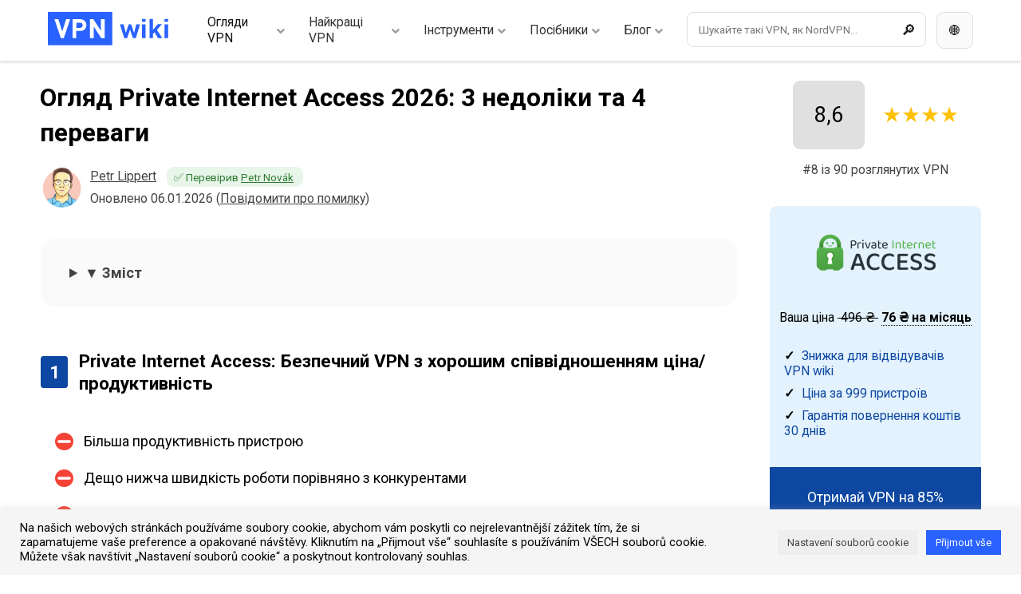

--- FILE ---
content_type: text/html; charset=UTF-8
request_url: https://vpnwiki.com/uk/otzyv/private-internet-access
body_size: 34593
content:
﻿﻿<!DOCTYPE html>
<html lang="uk" class="no-js">
<head>
<!-- Google tag (gtag.js) --><script async src="https://www.googletagmanager.com/gtag/js?id=G-878GDMNRRL"></script><script>
            window.dataLayer = window.dataLayer || [];
            function gtag(){dataLayer.push(arguments);}
            gtag('js', new Date());
          
            gtag('config', 'G-878GDMNRRL');
          </script><meta charset="utf-8">
<title>Огляд Private Internet Access 2026: 3 недоліки та 4 переваги</title>
    <meta name="author" content="Kintaro s. r. o." />
    <meta name="keywords" content="Огляд Private Internet Access 2026: 3 недоліки та 4 переваги" />
    <meta name="description" content="Швидкий VPN з відмінним співвідношенням ціни і якості пропонує високий рівень безпеки, а його сервери доступні в екзотичних місцях." />
    <meta name="robots" content="index, follow, max-image-preview:large" />
    <link rel="apple-touch-icon" sizes="180x180" href="/apple-touch-icon.png">
    <link rel="icon" type="image/png" sizes="32x32" href="/favicon-32x32.png">
    <link rel="icon" type="image/png" sizes="16x16" href="/favicon-16x16.png">
    <link rel="manifest" href="/site.webmanifest">
    <link rel="mask-icon" href="/safari-pinned-tab.svg" color="#2962ff">
    <meta name="msapplication-TileColor" content="#2962ff">
    <meta name="theme-color" content="#ffffff">
    <meta name="viewport" content="width=device-width, initial-scale=1">
    <meta property='article:author' content='https://vpnwiki.com/uk/author/petrlippert' /><meta property='article:published_time' content='2026-01-06T00:00:00+02:00' /><meta property='article:modified_time' content='2026-01-06T00:00:00+02:00' /><meta property='og:updated_time' content='2026-01-06T00:00:00+02:00' />
    <meta property='article:section' content='отзыв' /><meta property='article:tag' content='VPN, отзыв' />
    <meta property="og:type" content="article" />
    <meta property="og:title" content="Огляд Private Internet Access 2026: 3 недоліки та 4 переваги" />
    <meta property="og:description" content="Швидкий VPN з відмінним співвідношенням ціни і якості пропонує високий рівень безпеки, а його сервери доступні в екзотичних місцях." />
    <meta property="og:url" content="https://vpnwiki.com/uk/otzyv/private-internet-access" />
    <meta property="og:site_name" content="VPN wiki" />
    <meta property="og:image" content="https://vpnwiki.com/uk/wp-content/uploads/private-internet-access.png" />
    <meta property="og:image:url" content="https://vpnwiki.com/uk/wp-content/uploads/private-internet-access.png" />
    <meta property="og:image:alt" content="Огляд Private Internet Access 2026: 3 недоліки та 4 переваги" />
    <meta property="og:image:height" content="564">
    <meta property="og:image:width" content="1000"> 
    <meta property="fb:app_id" content="868173903717417" />
    <meta name="twitter:card" content="summary" />
    <meta name="twitter:title" content="Огляд Private Internet Access 2026: 3 недоліки та 4 переваги">
    <meta name="twitter:description" content="Швидкий VPN з відмінним співвідношенням ціни і якості пропонує високий рівень безпеки, а його сервери доступні в екзотичних місцях.">
    <meta name="twitter:image" content="https://vpnwiki.com/uk/wp-content/uploads/private-internet-access.png">
    <meta name="twitter:site" content="@vpnwiki">
<link rel="alternate" hreflang="en" href="https://vpnwiki.com/en/review/private-internet-access" /><link rel="alternate" hreflang="es" href="https://vpnwiki.com/es/opiniones/private-internet-access" /><link rel="alternate" hreflang="fr" href="https://vpnwiki.com/fr/avis/private-internet-access" /><link rel="alternate" hreflang="ru" href="https://vpnwiki.com/ru/otzyvy/private-internet-access" /><link rel="alternate" hreflang="pt" href="https://vpnwiki.com/pt/teste/private-internet-access" /><link rel="alternate" hreflang="de" href="https://vpnwiki.com/de/test/private-internet-access" /><link rel="alternate" hreflang="tr" href="https://vpnwiki.com/tr/incelemesi/private-internet-access" /><link rel="alternate" hreflang="it" href="https://vpnwiki.com/it/recensioni/private-internet-access" /><link rel="alternate" hreflang="pl" href="https://vpnwiki.com/pl/opinie/private-internet-access" /><link rel="alternate" hreflang="uk" href="https://vpnwiki.com/uk/otzyv/private-internet-access" /><link rel="alternate" hreflang="nl" href="https://vpnwiki.com/nl/review/private-internet-access" /><link rel="alternate" hreflang="cs" href="https://vpnwiki.com/cs/recenze/private-internet-access" /><link rel="alternate" hreflang="sv" href="https://vpnwiki.com/sv/test/private-internet-access" /><link rel="alternate" hreflang="hu" href="https://vpnwiki.com/hu/velemenyek/private-internet-access" /><link rel="alternate" hreflang="da" href="https://vpnwiki.com/da/test/private-internet-access" /><link rel="alternate" hreflang="sk" href="https://vpnwiki.com/sk/recenzia/private-internet-access" />

<script>
document.addEventListener('DOMContentLoaded', function() {
    var modal = document.getElementById("myModal");
    var btn = document.getElementById("modalBtn");
    var span = document.getElementsByClassName("close")[0];

    btn.onclick = function() {
        modal.style.display = "block";
    }

    span.onclick = function() {
        modal.style.display = "none";
    }

    window.onclick = function(event) {
        if (event.target == modal) {
            modal.style.display = "none";
        }
    }
});
</script>




    <meta name='robots' content='max-image-preview:large' />
<link rel="alternate" type="application/rss+xml" title="VPN wiki &raquo; Огляд Private Internet Access 2026: 3 недоліки та 4 переваги Канал коментарів" href="https://vpnwiki.com/uk/otzyv/private-internet-access/feed" />
<link rel="alternate" title="oEmbed (JSON)" type="application/json+oembed" href="https://vpnwiki.com/uk/wp-json/oembed/1.0/embed?url=https%3A%2F%2Fvpnwiki.com%2Fuk%2Fotzyv%2Fprivate-internet-access" />
<link rel="alternate" title="oEmbed (XML)" type="text/xml+oembed" href="https://vpnwiki.com/uk/wp-json/oembed/1.0/embed?url=https%3A%2F%2Fvpnwiki.com%2Fuk%2Fotzyv%2Fprivate-internet-access&#038;format=xml" />
<style id='wp-img-auto-sizes-contain-inline-css' type='text/css'>
img:is([sizes=auto i],[sizes^="auto," i]){contain-intrinsic-size:3000px 1500px}
/*# sourceURL=wp-img-auto-sizes-contain-inline-css */
</style>
<style id='wp-emoji-styles-inline-css' type='text/css'>

	img.wp-smiley, img.emoji {
		display: inline !important;
		border: none !important;
		box-shadow: none !important;
		height: 1em !important;
		width: 1em !important;
		margin: 0 0.07em !important;
		vertical-align: -0.1em !important;
		background: none !important;
		padding: 0 !important;
	}
/*# sourceURL=wp-emoji-styles-inline-css */
</style>
<style id='classic-theme-styles-inline-css' type='text/css'>
/*! This file is auto-generated */
.wp-block-button__link{color:#fff;background-color:#32373c;border-radius:9999px;box-shadow:none;text-decoration:none;padding:calc(.667em + 2px) calc(1.333em + 2px);font-size:1.125em}.wp-block-file__button{background:#32373c;color:#fff;text-decoration:none}
/*# sourceURL=/wp-includes/css/classic-themes.min.css */
</style>
<link rel='stylesheet' id='mpp_gutenberg-css' href='https://vpnwiki.com/uk/wp-content/plugins/metronet-profile-picture/dist/blocks.style.build.css?ver=2.6.3' type='text/css' media='all' />
<link rel='stylesheet' id='cookie-law-info-css' href='https://vpnwiki.com/uk/wp-content/plugins/cookie-law-info/legacy/public/css/cookie-law-info-public.css?ver=3.2.7' type='text/css' media='all' />
<link rel='stylesheet' id='cookie-law-info-gdpr-css' href='https://vpnwiki.com/uk/wp-content/plugins/cookie-law-info/legacy/public/css/cookie-law-info-gdpr.css?ver=3.2.7' type='text/css' media='all' />
<link rel='stylesheet' id='ubermenu-css' href='https://vpnwiki.com/uk/wp-content/plugins/ubermenu/pro/assets/css/ubermenu.min.css?ver=3.8.1' type='text/css' media='all' />
<link rel='stylesheet' id='ubermenu-minimal-css' href='https://vpnwiki.com/uk/wp-content/plugins/ubermenu/assets/css/skins/minimal.css?ver=6.9' type='text/css' media='all' />
<link rel='stylesheet' id='ubermenu-font-awesome-all-css' href='https://vpnwiki.com/uk/wp-content/plugins/ubermenu/assets/fontawesome/css/all.min.css?ver=6.9' type='text/css' media='all' />
<script type="text/javascript" src="https://vpnwiki.com/uk/wp-includes/js/jquery/jquery.min.js?ver=3.7.1" id="jquery-core-js"></script>
<script type="text/javascript" src="https://vpnwiki.com/uk/wp-includes/js/jquery/jquery-migrate.min.js?ver=3.4.1" id="jquery-migrate-js"></script>
<script type="text/javascript" id="cookie-law-info-js-extra">
/* <![CDATA[ */
var Cli_Data = {"nn_cookie_ids":[],"cookielist":[],"non_necessary_cookies":[],"ccpaEnabled":"","ccpaRegionBased":"","ccpaBarEnabled":"","strictlyEnabled":["necessary","obligatoire"],"ccpaType":"gdpr","js_blocking":"","custom_integration":"","triggerDomRefresh":"","secure_cookies":""};
var cli_cookiebar_settings = {"animate_speed_hide":"500","animate_speed_show":"500","background":"#f5f5f5","border":"#b1a6a6c2","border_on":"","button_1_button_colour":"#2962FF","button_1_button_hover":"#214ecc","button_1_link_colour":"#fff","button_1_as_button":"1","button_1_new_win":"","button_2_button_colour":"#333","button_2_button_hover":"#292929","button_2_link_colour":"#424242","button_2_as_button":"","button_2_hidebar":"","button_3_button_colour":"#eeeeee","button_3_button_hover":"#bebebe","button_3_link_colour":"#424242","button_3_as_button":"1","button_3_new_win":"","button_4_button_colour":"#eeeeee","button_4_button_hover":"#bebebe","button_4_link_colour":"#424242","button_4_as_button":"1","button_7_button_colour":"#2962FF","button_7_button_hover":"#214ecc","button_7_link_colour":"#fff","button_7_as_button":"1","button_7_new_win":"","font_family":"inherit","header_fix":"","notify_animate_hide":"1","notify_animate_show":"","notify_div_id":"#cookie-law-info-bar","notify_position_horizontal":"right","notify_position_vertical":"bottom","scroll_close":"1","scroll_close_reload":"","accept_close_reload":"","reject_close_reload":"","showagain_tab":"","showagain_background":"#fff","showagain_border":"#000","showagain_div_id":"#cookie-law-info-again","showagain_x_position":"100px","text":"#000000","show_once_yn":"","show_once":"10000","logging_on":"","as_popup":"","popup_overlay":"","bar_heading_text":"","cookie_bar_as":"banner","popup_showagain_position":"bottom-right","widget_position":"left"};
var log_object = {"ajax_url":"https://vpnwiki.com/uk/wp-admin/admin-ajax.php"};
//# sourceURL=cookie-law-info-js-extra
/* ]]> */
</script>
<script type="text/javascript" src="https://vpnwiki.com/uk/wp-content/plugins/cookie-law-info/legacy/public/js/cookie-law-info-public.js?ver=3.2.7" id="cookie-law-info-js"></script>
<link rel="https://api.w.org/" href="https://vpnwiki.com/uk/wp-json/" /><link rel="EditURI" type="application/rsd+xml" title="RSD" href="https://vpnwiki.com/uk/xmlrpc.php?rsd" />
<link rel="canonical" href="https://vpnwiki.com/uk/otzyv/private-internet-access" />
<link rel='shortlink' href='https://vpnwiki.com/uk/?p=178' />
<style id="ubermenu-custom-generated-css">
/** Font Awesome 4 Compatibility **/
.fa{font-style:normal;font-variant:normal;font-weight:normal;font-family:FontAwesome;}

/** UberMenu Custom Menu Styles (Customizer) **/
/* main */
 .ubermenu-main { max-width:1200px; }
 .ubermenu-main.ubermenu-mobile-accordion-indent { --ubermenu-accordion-indent:20px; }
 .ubermenu-main .ubermenu-item-level-0 > .ubermenu-target { font-size:0.875rem; }
 .ubermenu-main .ubermenu-submenu .ubermenu-item-header > .ubermenu-target:hover { color:#2962ff; }
 .ubermenu.ubermenu-main .ubermenu-item-normal > .ubermenu-target:hover, .ubermenu.ubermenu-main .ubermenu-item-normal.ubermenu-active > .ubermenu-target { color:#2962ff; }
 .ubermenu-main .ubermenu-item-normal > .ubermenu-target { font-size:0.875rem; font-weight:bold; }
 .ubermenu-main .ubermenu-target > .ubermenu-target-description, .ubermenu-main .ubermenu-submenu .ubermenu-target > .ubermenu-target-description { color:#9e9e9e; }
 .ubermenu-main .ubermenu-target:hover > .ubermenu-target-description, .ubermenu-main .ubermenu-active > .ubermenu-target > .ubermenu-target-description, .ubermenu-main .ubermenu-submenu .ubermenu-target:hover > .ubermenu-target-description, .ubermenu-main .ubermenu-submenu .ubermenu-active > .ubermenu-target > .ubermenu-target-description { color:#9e9e9e; }
 .ubermenu-main .ubermenu-item-level-0.ubermenu-has-submenu-drop > .ubermenu-target > .ubermenu-sub-indicator { color:#9e9e9e; }
 .ubermenu-responsive-toggle.ubermenu-responsive-toggle-main:hover { color:#2962ff; }



/** UberMenu Custom Tweaks - Mobile **/
@media screen and (max-width:959px){
.ubermenu .ubermenu-search .ubermenu-searchform{
width: 100% !important;
margin: 0 !important;
}
.ubermenu .ubermenu-search input.ubermenu-search-input {
    padding: 1rem 40px 1rem 15px !important;
}
.ubermenu-skin-minimal.ubermenu-responsive-toggle {
    background-color: #2962ff !important;
    margin: 0.5rem 0 0.5rem 0.5rem;
    border-radius: 0.5rem 0 0 0.5rem;
    color:#ffffff !important;
}
}
/* Status: Loaded from Transient */

</style><script type="text/javascript">window.wp_data = {"ajax_url":"https:\/\/vpnwiki.com\/uk\/wp-admin\/admin-ajax.php","theme_dir":"https:\/\/vpnwiki.com\/uk\/wp-content\/themes\/vpn-wiki\/","translations":{"New":"\u041d\u043e\u0432\u0435","View":"\u041f\u0435\u0440\u0435\u0433\u043b\u044f\u043d\u0443\u0442\u0438","Subscribe":"\u041f\u0456\u0434\u043f\u0438\u0441\u0430\u0442\u0438\u0441\u044f","Unsubscribe":"\u0412\u0456\u0434\u043f\u0438\u0441\u0430\u0442\u0438\u0441\u044f"}};</script><style id='global-styles-inline-css' type='text/css'>
:root{--wp--preset--aspect-ratio--square: 1;--wp--preset--aspect-ratio--4-3: 4/3;--wp--preset--aspect-ratio--3-4: 3/4;--wp--preset--aspect-ratio--3-2: 3/2;--wp--preset--aspect-ratio--2-3: 2/3;--wp--preset--aspect-ratio--16-9: 16/9;--wp--preset--aspect-ratio--9-16: 9/16;--wp--preset--color--black: #000000;--wp--preset--color--cyan-bluish-gray: #abb8c3;--wp--preset--color--white: #ffffff;--wp--preset--color--pale-pink: #f78da7;--wp--preset--color--vivid-red: #cf2e2e;--wp--preset--color--luminous-vivid-orange: #ff6900;--wp--preset--color--luminous-vivid-amber: #fcb900;--wp--preset--color--light-green-cyan: #7bdcb5;--wp--preset--color--vivid-green-cyan: #00d084;--wp--preset--color--pale-cyan-blue: #8ed1fc;--wp--preset--color--vivid-cyan-blue: #0693e3;--wp--preset--color--vivid-purple: #9b51e0;--wp--preset--gradient--vivid-cyan-blue-to-vivid-purple: linear-gradient(135deg,rgb(6,147,227) 0%,rgb(155,81,224) 100%);--wp--preset--gradient--light-green-cyan-to-vivid-green-cyan: linear-gradient(135deg,rgb(122,220,180) 0%,rgb(0,208,130) 100%);--wp--preset--gradient--luminous-vivid-amber-to-luminous-vivid-orange: linear-gradient(135deg,rgb(252,185,0) 0%,rgb(255,105,0) 100%);--wp--preset--gradient--luminous-vivid-orange-to-vivid-red: linear-gradient(135deg,rgb(255,105,0) 0%,rgb(207,46,46) 100%);--wp--preset--gradient--very-light-gray-to-cyan-bluish-gray: linear-gradient(135deg,rgb(238,238,238) 0%,rgb(169,184,195) 100%);--wp--preset--gradient--cool-to-warm-spectrum: linear-gradient(135deg,rgb(74,234,220) 0%,rgb(151,120,209) 20%,rgb(207,42,186) 40%,rgb(238,44,130) 60%,rgb(251,105,98) 80%,rgb(254,248,76) 100%);--wp--preset--gradient--blush-light-purple: linear-gradient(135deg,rgb(255,206,236) 0%,rgb(152,150,240) 100%);--wp--preset--gradient--blush-bordeaux: linear-gradient(135deg,rgb(254,205,165) 0%,rgb(254,45,45) 50%,rgb(107,0,62) 100%);--wp--preset--gradient--luminous-dusk: linear-gradient(135deg,rgb(255,203,112) 0%,rgb(199,81,192) 50%,rgb(65,88,208) 100%);--wp--preset--gradient--pale-ocean: linear-gradient(135deg,rgb(255,245,203) 0%,rgb(182,227,212) 50%,rgb(51,167,181) 100%);--wp--preset--gradient--electric-grass: linear-gradient(135deg,rgb(202,248,128) 0%,rgb(113,206,126) 100%);--wp--preset--gradient--midnight: linear-gradient(135deg,rgb(2,3,129) 0%,rgb(40,116,252) 100%);--wp--preset--font-size--small: 13px;--wp--preset--font-size--medium: 20px;--wp--preset--font-size--large: 36px;--wp--preset--font-size--x-large: 42px;--wp--preset--spacing--20: 0.44rem;--wp--preset--spacing--30: 0.67rem;--wp--preset--spacing--40: 1rem;--wp--preset--spacing--50: 1.5rem;--wp--preset--spacing--60: 2.25rem;--wp--preset--spacing--70: 3.38rem;--wp--preset--spacing--80: 5.06rem;--wp--preset--shadow--natural: 6px 6px 9px rgba(0, 0, 0, 0.2);--wp--preset--shadow--deep: 12px 12px 50px rgba(0, 0, 0, 0.4);--wp--preset--shadow--sharp: 6px 6px 0px rgba(0, 0, 0, 0.2);--wp--preset--shadow--outlined: 6px 6px 0px -3px rgb(255, 255, 255), 6px 6px rgb(0, 0, 0);--wp--preset--shadow--crisp: 6px 6px 0px rgb(0, 0, 0);}:where(.is-layout-flex){gap: 0.5em;}:where(.is-layout-grid){gap: 0.5em;}body .is-layout-flex{display: flex;}.is-layout-flex{flex-wrap: wrap;align-items: center;}.is-layout-flex > :is(*, div){margin: 0;}body .is-layout-grid{display: grid;}.is-layout-grid > :is(*, div){margin: 0;}:where(.wp-block-columns.is-layout-flex){gap: 2em;}:where(.wp-block-columns.is-layout-grid){gap: 2em;}:where(.wp-block-post-template.is-layout-flex){gap: 1.25em;}:where(.wp-block-post-template.is-layout-grid){gap: 1.25em;}.has-black-color{color: var(--wp--preset--color--black) !important;}.has-cyan-bluish-gray-color{color: var(--wp--preset--color--cyan-bluish-gray) !important;}.has-white-color{color: var(--wp--preset--color--white) !important;}.has-pale-pink-color{color: var(--wp--preset--color--pale-pink) !important;}.has-vivid-red-color{color: var(--wp--preset--color--vivid-red) !important;}.has-luminous-vivid-orange-color{color: var(--wp--preset--color--luminous-vivid-orange) !important;}.has-luminous-vivid-amber-color{color: var(--wp--preset--color--luminous-vivid-amber) !important;}.has-light-green-cyan-color{color: var(--wp--preset--color--light-green-cyan) !important;}.has-vivid-green-cyan-color{color: var(--wp--preset--color--vivid-green-cyan) !important;}.has-pale-cyan-blue-color{color: var(--wp--preset--color--pale-cyan-blue) !important;}.has-vivid-cyan-blue-color{color: var(--wp--preset--color--vivid-cyan-blue) !important;}.has-vivid-purple-color{color: var(--wp--preset--color--vivid-purple) !important;}.has-black-background-color{background-color: var(--wp--preset--color--black) !important;}.has-cyan-bluish-gray-background-color{background-color: var(--wp--preset--color--cyan-bluish-gray) !important;}.has-white-background-color{background-color: var(--wp--preset--color--white) !important;}.has-pale-pink-background-color{background-color: var(--wp--preset--color--pale-pink) !important;}.has-vivid-red-background-color{background-color: var(--wp--preset--color--vivid-red) !important;}.has-luminous-vivid-orange-background-color{background-color: var(--wp--preset--color--luminous-vivid-orange) !important;}.has-luminous-vivid-amber-background-color{background-color: var(--wp--preset--color--luminous-vivid-amber) !important;}.has-light-green-cyan-background-color{background-color: var(--wp--preset--color--light-green-cyan) !important;}.has-vivid-green-cyan-background-color{background-color: var(--wp--preset--color--vivid-green-cyan) !important;}.has-pale-cyan-blue-background-color{background-color: var(--wp--preset--color--pale-cyan-blue) !important;}.has-vivid-cyan-blue-background-color{background-color: var(--wp--preset--color--vivid-cyan-blue) !important;}.has-vivid-purple-background-color{background-color: var(--wp--preset--color--vivid-purple) !important;}.has-black-border-color{border-color: var(--wp--preset--color--black) !important;}.has-cyan-bluish-gray-border-color{border-color: var(--wp--preset--color--cyan-bluish-gray) !important;}.has-white-border-color{border-color: var(--wp--preset--color--white) !important;}.has-pale-pink-border-color{border-color: var(--wp--preset--color--pale-pink) !important;}.has-vivid-red-border-color{border-color: var(--wp--preset--color--vivid-red) !important;}.has-luminous-vivid-orange-border-color{border-color: var(--wp--preset--color--luminous-vivid-orange) !important;}.has-luminous-vivid-amber-border-color{border-color: var(--wp--preset--color--luminous-vivid-amber) !important;}.has-light-green-cyan-border-color{border-color: var(--wp--preset--color--light-green-cyan) !important;}.has-vivid-green-cyan-border-color{border-color: var(--wp--preset--color--vivid-green-cyan) !important;}.has-pale-cyan-blue-border-color{border-color: var(--wp--preset--color--pale-cyan-blue) !important;}.has-vivid-cyan-blue-border-color{border-color: var(--wp--preset--color--vivid-cyan-blue) !important;}.has-vivid-purple-border-color{border-color: var(--wp--preset--color--vivid-purple) !important;}.has-vivid-cyan-blue-to-vivid-purple-gradient-background{background: var(--wp--preset--gradient--vivid-cyan-blue-to-vivid-purple) !important;}.has-light-green-cyan-to-vivid-green-cyan-gradient-background{background: var(--wp--preset--gradient--light-green-cyan-to-vivid-green-cyan) !important;}.has-luminous-vivid-amber-to-luminous-vivid-orange-gradient-background{background: var(--wp--preset--gradient--luminous-vivid-amber-to-luminous-vivid-orange) !important;}.has-luminous-vivid-orange-to-vivid-red-gradient-background{background: var(--wp--preset--gradient--luminous-vivid-orange-to-vivid-red) !important;}.has-very-light-gray-to-cyan-bluish-gray-gradient-background{background: var(--wp--preset--gradient--very-light-gray-to-cyan-bluish-gray) !important;}.has-cool-to-warm-spectrum-gradient-background{background: var(--wp--preset--gradient--cool-to-warm-spectrum) !important;}.has-blush-light-purple-gradient-background{background: var(--wp--preset--gradient--blush-light-purple) !important;}.has-blush-bordeaux-gradient-background{background: var(--wp--preset--gradient--blush-bordeaux) !important;}.has-luminous-dusk-gradient-background{background: var(--wp--preset--gradient--luminous-dusk) !important;}.has-pale-ocean-gradient-background{background: var(--wp--preset--gradient--pale-ocean) !important;}.has-electric-grass-gradient-background{background: var(--wp--preset--gradient--electric-grass) !important;}.has-midnight-gradient-background{background: var(--wp--preset--gradient--midnight) !important;}.has-small-font-size{font-size: var(--wp--preset--font-size--small) !important;}.has-medium-font-size{font-size: var(--wp--preset--font-size--medium) !important;}.has-large-font-size{font-size: var(--wp--preset--font-size--large) !important;}.has-x-large-font-size{font-size: var(--wp--preset--font-size--x-large) !important;}
/*# sourceURL=global-styles-inline-css */
</style>
<link rel='stylesheet' id='main-css' href='https://vpnwiki.com/uk/wp-content/themes/vpn-wiki/assets/css/main.css?ver=1768660004' type='text/css' media='all' />
<link rel='stylesheet' id='cookie-law-info-table-css' href='https://vpnwiki.com/uk/wp-content/plugins/cookie-law-info/legacy/public/css/cookie-law-info-table.css?ver=3.2.7' type='text/css' media='all' />
</head>
<body class="wp-singular review-template-default single single-review postid-178 single-format-standard wp-theme-vpn-wiki">
<div class="page">
    <header class="header">
        <div data-headroom class="header-content header-content-inverse">
            <div class="header-main">
                
<!-- UberMenu [Configuration:main] [Theme Loc:header] [Integration:auto] -->
<nav id="ubermenu-main-24-header-2" class="ubermenu ubermenu-nojs ubermenu-main ubermenu-menu-24 ubermenu-loc-header ubermenu-responsive ubermenu-responsive-single-column ubermenu-responsive-single-column-subs ubermenu-responsive-default ubermenu-mobile-modal ubermenu-responsive-collapse ubermenu-horizontal ubermenu-transition-fade ubermenu-trigger-hover_intent ubermenu-skin-minimal  ubermenu-bar-align-center ubermenu-items-align-auto ubermenu-items-vstretch ubermenu-bound ubermenu-disable-submenu-scroll ubermenu-sub-indicators ubermenu-retractors-responsive ubermenu-submenu-indicator-closes"><ul id="ubermenu-nav-main-24-header" class="ubermenu-nav" data-title="Header"><li id="menu-item-3085" class="ubermenu-item ubermenu-item-type-custom ubermenu-item-object-custom ubermenu-item-home ubermenu-item-3085 ubermenu-item-level-0 ubermenu-column ubermenu-column-auto ubermenu-align-left" ><div class="ubermenu-content-block ubermenu-custom-content ubermenu-custom-content-padded"><a href="http://vpnwiki.com/uk/"><img src="https://vpnwiki.com/vpn-wiki.svg" title="VPN wiki" alt="VPN wiki" id="logo" /></a></div></li><li id="menu-item-3086" class="ubermenu-item ubermenu-item-type-custom ubermenu-item-object-custom ubermenu-current-menu-ancestor ubermenu-item-has-children ubermenu-item-3086 ubermenu-item-level-0 ubermenu-column ubermenu-column-auto ubermenu-has-submenu-drop ubermenu-has-submenu-mega" ><a class="ubermenu-target ubermenu-item-layout-default ubermenu-item-layout-text_only" href="http://vpnwiki.com/uk/otzyv" tabindex="0"><span class="ubermenu-target-title ubermenu-target-text">Огляди VPN</span><i class='ubermenu-sub-indicator fas fa-angle-down'></i></a><ul  class="ubermenu-submenu ubermenu-submenu-id-3086 ubermenu-submenu-type-auto ubermenu-submenu-type-mega ubermenu-submenu-drop ubermenu-submenu-align-full_width"  ><li class="ubermenu-item ubermenu-item-type-custom ubermenu-item-object-ubermenu-custom ubermenu-current-menu-ancestor ubermenu-current-menu-parent ubermenu-item-has-children ubermenu-item-3087 ubermenu-item-level-1 ubermenu-column ubermenu-column-natural ubermenu-has-submenu-stack ubermenu-item-type-column ubermenu-column-id-3087"><ul  class="ubermenu-submenu ubermenu-submenu-id-3087 ubermenu-submenu-type-stack"  ><li id="menu-item-3088" class="ubermenu-item ubermenu-item-type-post_type ubermenu-item-object-review ubermenu-item-3088 ubermenu-item-auto ubermenu-item-normal ubermenu-item-level-2 ubermenu-column ubermenu-column-auto" ><a class="ubermenu-target ubermenu-item-layout-default ubermenu-item-layout-text_only" href="https://vpnwiki.com/uk/otzyv/nordvpn"><span class="ubermenu-target-title ubermenu-target-text">NordVPN</span><span class="ubermenu-target-divider"> – </span><span class="ubermenu-target-description ubermenu-target-text">Найкраща VPN за результатами наших тестів</span></a></li><li id="menu-item-3089" class="ubermenu-item ubermenu-item-type-post_type ubermenu-item-object-review ubermenu-item-3089 ubermenu-item-auto ubermenu-item-normal ubermenu-item-level-2 ubermenu-column ubermenu-column-auto" ><a class="ubermenu-target ubermenu-item-layout-default ubermenu-item-layout-text_only" href="https://vpnwiki.com/uk/otzyv/surfshark"><span class="ubermenu-target-title ubermenu-target-text">Surfshark</span><span class="ubermenu-target-divider"> – </span><span class="ubermenu-target-description ubermenu-target-text">Кращий VPN для безлічі пристроїв</span></a></li><li id="menu-item-3090" class="ubermenu-item ubermenu-item-type-post_type ubermenu-item-object-review ubermenu-current-menu-item ubermenu-item-3090 ubermenu-item-auto ubermenu-item-normal ubermenu-item-level-2 ubermenu-column ubermenu-column-auto" ><a class="ubermenu-target ubermenu-item-layout-default ubermenu-item-layout-text_only" href="https://vpnwiki.com/uk/otzyv/private-internet-access"><span class="ubermenu-target-title ubermenu-target-text">Private Internet Access</span><span class="ubermenu-target-divider"> – </span><span class="ubermenu-target-description ubermenu-target-text">Кращі пропозиції серверів та країн</span></a></li><li id="menu-item-3091" class="ubermenu-item ubermenu-item-type-post_type ubermenu-item-object-review ubermenu-item-3091 ubermenu-item-auto ubermenu-item-normal ubermenu-item-level-2 ubermenu-column ubermenu-column-auto" ><a class="ubermenu-target ubermenu-item-layout-default ubermenu-item-layout-text_only" href="https://vpnwiki.com/uk/otzyv/cyberghostvpn"><span class="ubermenu-target-title ubermenu-target-text">CyberGhost VPN</span><span class="ubermenu-target-divider"> – </span><span class="ubermenu-target-description ubermenu-target-text">Швидкий та безпечний VPN для Netflix</span></a></li><li id="menu-item-3092" class="ubermenu-item ubermenu-item-type-post_type ubermenu-item-object-review ubermenu-item-3092 ubermenu-item-auto ubermenu-item-normal ubermenu-item-level-2 ubermenu-column ubermenu-column-auto" ><a class="ubermenu-target ubermenu-item-layout-default ubermenu-item-layout-text_only" href="https://vpnwiki.com/uk/otzyv/protonvpn-plus"><span class="ubermenu-target-title ubermenu-target-text">Proton VPN Plus</span><span class="ubermenu-target-divider"> – </span><span class="ubermenu-target-description ubermenu-target-text">Надзвичайно безпечний, швидкий та багатофункціональний VPN</span></a></li><li id="menu-item-3093" class="ubermenu-item ubermenu-item-type-post_type ubermenu-item-object-review ubermenu-item-3093 ubermenu-item-auto ubermenu-item-normal ubermenu-item-level-2 ubermenu-column ubermenu-column-auto" ><a class="ubermenu-target ubermenu-item-layout-default ubermenu-item-layout-text_only" href="https://vpnwiki.com/uk/otzyv/express-vpn"><span class="ubermenu-target-title ubermenu-target-text">ExpressVPN</span><span class="ubermenu-target-divider"> – </span><span class="ubermenu-target-description ubermenu-target-text">Найшвидший VPN для Netflix, стрімінгу і торрентів</span></a></li><li id="menu-item-3094" class="ubermenu-item ubermenu-item-type-post_type ubermenu-item-object-review ubermenu-item-3094 ubermenu-item-auto ubermenu-item-normal ubermenu-item-level-2 ubermenu-column ubermenu-column-auto" ><a class="ubermenu-target ubermenu-item-layout-default ubermenu-item-layout-text_only" href="https://vpnwiki.com/uk/otzyv/ivacy"><span class="ubermenu-target-title ubermenu-target-text">Ivacy VPN</span><span class="ubermenu-target-divider"> – </span><span class="ubermenu-target-description ubermenu-target-text">Кращий VPN для максимальної анонімності</span></a></li></ul></li><li class="ubermenu-retractor ubermenu-retractor-mobile"><i class="fas fa-times"></i> Закрити</li></ul></li><li id="menu-item-3097" class="ubermenu-item ubermenu-item-type-post_type ubermenu-item-object-page ubermenu-item-has-children ubermenu-item-3097 ubermenu-item-level-0 ubermenu-column ubermenu-column-auto ubermenu-has-submenu-drop ubermenu-has-submenu-mega" ><a class="ubermenu-target ubermenu-item-layout-default ubermenu-item-layout-text_only" href="https://vpnwiki.com/uk/top-10" tabindex="0"><span class="ubermenu-target-title ubermenu-target-text">Найкращі VPN</span><i class='ubermenu-sub-indicator fas fa-angle-down'></i></a><ul  class="ubermenu-submenu ubermenu-submenu-id-3097 ubermenu-submenu-type-auto ubermenu-submenu-type-mega ubermenu-submenu-drop ubermenu-submenu-align-full_width"  ><li class="ubermenu-item ubermenu-item-type-custom ubermenu-item-object-ubermenu-custom ubermenu-item-has-children ubermenu-item-3103 ubermenu-item-level-1 ubermenu-column ubermenu-column-natural ubermenu-has-submenu-stack ubermenu-item-type-column ubermenu-column-id-3103"><ul  class="ubermenu-submenu ubermenu-submenu-id-3103 ubermenu-submenu-type-stack"  ><li id="menu-item-3101" class="ubermenu-item ubermenu-item-type-post_type ubermenu-item-object-page ubermenu-item-3101 ubermenu-item-auto ubermenu-item-normal ubermenu-item-level-2 ubermenu-column ubermenu-column-auto" ><a class="ubermenu-target ubermenu-item-layout-default ubermenu-item-layout-text_only" href="https://vpnwiki.com/uk/top-10/bezkoshtovni"><span class="ubermenu-target-title ubermenu-target-text">Найкращі безкоштовні VPN</span><span class="ubermenu-target-divider"> – </span><span class="ubermenu-target-description ubermenu-target-text">Безкоштовні VPN, які можна використовувати без введення кредитної картки</span></a></li><li id="menu-item-3099" class="ubermenu-item ubermenu-item-type-post_type ubermenu-item-object-page ubermenu-item-3099 ubermenu-item-auto ubermenu-item-normal ubermenu-item-level-2 ubermenu-column ubermenu-column-auto" ><a class="ubermenu-target ubermenu-item-layout-default ubermenu-item-layout-text_only" href="https://vpnwiki.com/uk/top-10/netflix"><span class="ubermenu-target-title ubermenu-target-text">Найкращі VPN для Netflix</span><span class="ubermenu-target-divider"> – </span><span class="ubermenu-target-description ubermenu-target-text">Вони можуть розблокувати американський Netflix і досить швидкі для 4K-відео</span></a></li><li id="menu-item-3102" class="ubermenu-item ubermenu-item-type-post_type ubermenu-item-object-page ubermenu-item-3102 ubermenu-item-auto ubermenu-item-normal ubermenu-item-level-2 ubermenu-column ubermenu-column-auto" ><a class="ubermenu-target ubermenu-item-layout-default ubermenu-item-layout-text_only" href="https://vpnwiki.com/uk/top-10/android"><span class="ubermenu-target-title ubermenu-target-text">Найкращі VPN для Android</span><span class="ubermenu-target-divider"> – </span><span class="ubermenu-target-description ubermenu-target-text">Безкоштовні та преміум VPN для максимальної безпеки на пристроях Android</span></a></li><li id="menu-item-3098" class="ubermenu-item ubermenu-item-type-post_type ubermenu-item-object-page ubermenu-item-3098 ubermenu-item-auto ubermenu-item-normal ubermenu-item-level-2 ubermenu-column ubermenu-column-auto" ><a class="ubermenu-target ubermenu-item-layout-default ubermenu-item-layout-text_only" href="https://vpnwiki.com/uk/top-10/gaming"><span class="ubermenu-target-title ubermenu-target-text">Найкращі VPN для ігор</span><span class="ubermenu-target-divider"> – </span><span class="ubermenu-target-description ubermenu-target-text">Використовуються на Playstation, Xbox та роутерах і забезпечують оптимальну швидкість для геймерів</span></a></li><li id="menu-item-3100" class="ubermenu-item ubermenu-item-type-post_type ubermenu-item-object-page ubermenu-item-3100 ubermenu-item-auto ubermenu-item-normal ubermenu-item-level-2 ubermenu-column ubermenu-column-auto" ><a class="ubermenu-target ubermenu-item-layout-default ubermenu-item-layout-text_only" href="https://vpnwiki.com/uk/top-10/torrenting"><span class="ubermenu-target-title ubermenu-target-text">Найкращі VPN для торрента</span><span class="ubermenu-target-divider"> – </span><span class="ubermenu-target-description ubermenu-target-text">Підтримують торрентування, забезпечують анонімність і високу швидкість</span></a></li></ul></li><li class="ubermenu-retractor ubermenu-retractor-mobile"><i class="fas fa-times"></i> Закрити</li></ul></li><li id="menu-item-3507" class="ubermenu-item ubermenu-item-type-post_type ubermenu-item-object-page ubermenu-item-has-children ubermenu-item-3507 ubermenu-item-level-0 ubermenu-column ubermenu-column-auto ubermenu-has-submenu-drop ubermenu-has-submenu-mega" ><a class="ubermenu-target ubermenu-item-layout-default ubermenu-item-layout-text_only" href="https://vpnwiki.com/uk/instrumenty" tabindex="0"><span class="ubermenu-target-title ubermenu-target-text">Інструменти</span><i class='ubermenu-sub-indicator fas fa-angle-down'></i></a><ul  class="ubermenu-submenu ubermenu-submenu-id-3507 ubermenu-submenu-type-auto ubermenu-submenu-type-mega ubermenu-submenu-drop ubermenu-submenu-align-full_width"  ><li id="menu-item-3508" class="ubermenu-item ubermenu-item-type-post_type ubermenu-item-object-page ubermenu-item-3508 ubermenu-item-auto ubermenu-item-header ubermenu-item-level-1 ubermenu-column ubermenu-column-auto" ><a class="ubermenu-target ubermenu-item-layout-default ubermenu-item-layout-text_only" href="https://vpnwiki.com/uk/instrumenty/henerator-paroliv"><span class="ubermenu-target-title ubermenu-target-text">Генератор паролів</span></a></li><li class="ubermenu-retractor ubermenu-retractor-mobile"><i class="fas fa-times"></i> Закрити</li></ul></li><li id="menu-item-3104" class="ubermenu-item ubermenu-item-type-taxonomy ubermenu-item-object-category ubermenu-item-has-children ubermenu-item-3104 ubermenu-item-level-0 ubermenu-column ubermenu-column-auto ubermenu-has-submenu-drop ubermenu-has-submenu-mega" ><a class="ubermenu-target ubermenu-item-layout-default ubermenu-item-layout-text_only" href="https://vpnwiki.com/uk/category/yak-ce-zrobiti" tabindex="0"><span class="ubermenu-target-title ubermenu-target-text">Посібники</span><i class='ubermenu-sub-indicator fas fa-angle-down'></i></a><ul  class="ubermenu-submenu ubermenu-submenu-id-3104 ubermenu-submenu-type-auto ubermenu-submenu-type-mega ubermenu-submenu-drop ubermenu-submenu-align-full_width"  ><li class="ubermenu-item ubermenu-item-type-custom ubermenu-item-object-ubermenu-custom ubermenu-item-has-children ubermenu-item-3106 ubermenu-item-level-1 ubermenu-column ubermenu-column-1-2 ubermenu-has-submenu-stack ubermenu-item-type-column ubermenu-column-id-3106"><ul  class="ubermenu-submenu ubermenu-submenu-id-3106 ubermenu-submenu-type-stack"  ><li id="menu-item-3108" class="ubermenu-item ubermenu-item-type-post_type ubermenu-item-object-post ubermenu-item-3108 ubermenu-item-auto ubermenu-item-normal ubermenu-item-level-2 ubermenu-column ubermenu-column-auto" ><a class="ubermenu-target ubermenu-item-layout-default ubermenu-item-layout-text_only" href="https://vpnwiki.com/uk/bezpeka-v-interneti-8-sposobiv-krashe-zahistiti-sebe"><span class="ubermenu-target-title ubermenu-target-text">Безпека в Інтернеті</span><span class="ubermenu-target-divider"> – </span><span class="ubermenu-target-description ubermenu-target-text">8 способів краще захиститися від вірусів та шахраїв</span></a></li><li id="menu-item-3109" class="ubermenu-item ubermenu-item-type-post_type ubermenu-item-object-post ubermenu-item-3109 ubermenu-item-auto ubermenu-item-normal ubermenu-item-level-2 ubermenu-column ubermenu-column-auto" ><a class="ubermenu-target ubermenu-item-layout-default ubermenu-item-layout-text_only" href="https://vpnwiki.com/uk/yak-zahistiti-svoyu-privatnist-v-interneti"><span class="ubermenu-target-title ubermenu-target-text">Конфіденційність в Інтернеті</span><span class="ubermenu-target-divider"> – </span><span class="ubermenu-target-description ubermenu-target-text">Як поводитися в Інтернеті, щоб забезпечити свою конфіденційність</span></a></li><li id="menu-item-3110" class="ubermenu-item ubermenu-item-type-post_type ubermenu-item-object-post ubermenu-item-3110 ubermenu-item-auto ubermenu-item-normal ubermenu-item-level-2 ubermenu-column ubermenu-column-auto" ><a class="ubermenu-target ubermenu-item-layout-default ubermenu-item-layout-text_only" href="https://vpnwiki.com/uk/posibnik-z-vpn-sho-take-vpn-zyednannya-ta-yak-vono-pracyuye"><span class="ubermenu-target-title ubermenu-target-text">Як працює VPN</span><span class="ubermenu-target-divider"> – </span><span class="ubermenu-target-description ubermenu-target-text">В чому полягає принцип роботи VPN і чому вона робить перегляд веб-сторінок безпечнішим?</span></a></li><li id="menu-item-3111" class="ubermenu-item ubermenu-item-type-post_type ubermenu-item-object-post ubermenu-item-3111 ubermenu-item-auto ubermenu-item-normal ubermenu-item-level-2 ubermenu-column ubermenu-column-auto" ><a class="ubermenu-target ubermenu-item-layout-default ubermenu-item-layout-text_only" href="https://vpnwiki.com/uk/5-prichin-vikoristovuvati-vpn"><span class="ubermenu-target-title ubermenu-target-text">Навіщо використовувати VPN</span><span class="ubermenu-target-divider"> – </span><span class="ubermenu-target-description ubermenu-target-text">Як захиститися від стеження, незахищених мереж і розблокувати стрімінгові сервіси</span></a></li><li id="menu-item-3112" class="ubermenu-item ubermenu-item-type-post_type ubermenu-item-object-post ubermenu-item-3112 ubermenu-item-auto ubermenu-item-normal ubermenu-item-level-2 ubermenu-column ubermenu-column-auto" ><a class="ubermenu-target ubermenu-item-layout-default ubermenu-item-layout-text_only" href="https://vpnwiki.com/uk/yak-vibrati-vpn-proste-kerivnictvo-dlya-pochatkivciv"><span class="ubermenu-target-title ubermenu-target-text">Як вибрати VPN</span><span class="ubermenu-target-divider"> – </span><span class="ubermenu-target-description ubermenu-target-text">Як вибрати VPN, яка найкраще відповідає вашим потребам?</span></a></li><li id="menu-item-3113" class="ubermenu-item ubermenu-item-type-post_type ubermenu-item-object-post ubermenu-item-3113 ubermenu-item-auto ubermenu-item-normal ubermenu-item-level-2 ubermenu-column ubermenu-column-auto" ><a class="ubermenu-target ubermenu-item-layout-default ubermenu-item-layout-text_only" href="https://vpnwiki.com/uk/bezkoshtovnij-vpn-sim-rechej-na-yaki-varto-zvernuti-uvagu"><span class="ubermenu-target-title ubermenu-target-text">Ризики безкоштовних VPN</span><span class="ubermenu-target-divider"> – </span><span class="ubermenu-target-description ubermenu-target-text">Деякі безкоштовні VPN можуть продавати дані користувачів, а їхній рівень безпеки може бути нижчим</span></a></li><li id="menu-item-3114" class="ubermenu-item ubermenu-item-type-post_type ubermenu-item-object-post ubermenu-item-3114 ubermenu-item-auto ubermenu-item-normal ubermenu-item-level-2 ubermenu-column ubermenu-column-auto" ><a class="ubermenu-target ubermenu-item-layout-default ubermenu-item-layout-text_only" href="https://vpnwiki.com/uk/yak-koristuvatisya-vpn-anonimnist-netflix-ta-inozemni-potoki"><span class="ubermenu-target-title ubermenu-target-text">Як користуватися VPN</span><span class="ubermenu-target-divider"> – </span><span class="ubermenu-target-description ubermenu-target-text">Не маєте досвіду роботи з VPN? Цей посібник пояснює, як користуватися послугою</span></a></li><li id="menu-item-3115" class="ubermenu-item ubermenu-item-type-post_type ubermenu-item-object-post ubermenu-item-3115 ubermenu-item-auto ubermenu-item-normal ubermenu-item-level-2 ubermenu-column ubermenu-column-auto" ><a class="ubermenu-target ubermenu-item-layout-default ubermenu-item-layout-text_only" href="https://vpnwiki.com/uk/yak-divitisya-inozemnij-netflix-cherez-vpn"><span class="ubermenu-target-title ubermenu-target-text">Як розблокувати американський Netflix</span><span class="ubermenu-target-divider"> – </span><span class="ubermenu-target-description ubermenu-target-text">Посібник про те, як розблокувати американський Netflix через VPN</span></a></li></ul></li><li class="ubermenu-item ubermenu-item-type-custom ubermenu-item-object-ubermenu-custom ubermenu-item-has-children ubermenu-item-3675 ubermenu-item-level-1 ubermenu-column ubermenu-column-1-2 ubermenu-has-submenu-stack ubermenu-item-type-column ubermenu-column-id-3675"><ul  class="ubermenu-submenu ubermenu-submenu-id-3675 ubermenu-submenu-type-stack"  ><li id="menu-item-3676" class="ubermenu-item ubermenu-item-type-post_type ubermenu-item-object-page ubermenu-item-3676 ubermenu-item-auto ubermenu-item-normal ubermenu-item-level-2 ubermenu-column ubermenu-column-auto" ><a class="ubermenu-target ubermenu-item-layout-default ubermenu-item-layout-text_only" href="https://vpnwiki.com/uk/iak-dyvytysia/la-liga"><span class="ubermenu-target-title ubermenu-target-text">Як слідкувати за Ла Лігою</span><span class="ubermenu-target-divider"> – </span><span class="ubermenu-target-description ubermenu-target-text">Прямі трансляції всього за 29 грн на місяць</span></a></li><li id="menu-item-3678" class="ubermenu-item ubermenu-item-type-post_type ubermenu-item-object-page ubermenu-item-3678 ubermenu-item-auto ubermenu-item-normal ubermenu-item-level-2 ubermenu-column ubermenu-column-auto" ><a class="ubermenu-target ubermenu-item-layout-default ubermenu-item-layout-text_only" href="https://vpnwiki.com/uk/iak-dyvytysia/netflix"><span class="ubermenu-target-title ubermenu-target-text">Як дивитися американський Netflix</span><span class="ubermenu-target-divider"> – </span><span class="ubermenu-target-description ubermenu-target-text">Отримайте доступ до американського Netflix за допомогою VPN</span></a></li><li id="menu-item-3677" class="ubermenu-item ubermenu-item-type-post_type ubermenu-item-object-page ubermenu-item-3677 ubermenu-item-auto ubermenu-item-normal ubermenu-item-level-2 ubermenu-column ubermenu-column-auto" ><a class="ubermenu-target ubermenu-item-layout-default ubermenu-item-layout-text_only" href="https://vpnwiki.com/uk/iak-dyvytysia/premier-league"><span class="ubermenu-target-title ubermenu-target-text">Як дивитися Прем&#8217;єр-лігу</span><span class="ubermenu-target-divider"> – </span><span class="ubermenu-target-description ubermenu-target-text">Повний сезон у прямому ефірі всього за 29 грн на місяць</span></a></li><li id="menu-item-3679" class="ubermenu-item ubermenu-item-type-post_type ubermenu-item-object-page ubermenu-item-3679 ubermenu-item-auto ubermenu-item-normal ubermenu-item-level-2 ubermenu-column ubermenu-column-auto" ><a class="ubermenu-target ubermenu-item-layout-default ubermenu-item-layout-text_only" href="https://vpnwiki.com/uk/iak-dyvytysia/formula-1"><span class="ubermenu-target-title ubermenu-target-text">Як дивитися Формулу 1</span><span class="ubermenu-target-divider"> – </span><span class="ubermenu-target-description ubermenu-target-text">Дивіться весь сезон Формули-1 всього за 59 грн на місяць</span></a></li></ul></li><li class="ubermenu-retractor ubermenu-retractor-mobile"><i class="fas fa-times"></i> Закрити</li></ul></li><li id="menu-item-3105" class="ubermenu-item ubermenu-item-type-taxonomy ubermenu-item-object-category ubermenu-item-has-children ubermenu-item-3105 ubermenu-item-level-0 ubermenu-column ubermenu-column-auto ubermenu-has-submenu-drop ubermenu-has-submenu-mega" ><a class="ubermenu-target ubermenu-item-layout-default ubermenu-item-layout-text_only" href="https://vpnwiki.com/uk/category/ce-shahrajstvo" tabindex="0"><span class="ubermenu-target-title ubermenu-target-text">Блог</span><i class='ubermenu-sub-indicator fas fa-angle-down'></i></a><ul  class="ubermenu-submenu ubermenu-submenu-id-3105 ubermenu-submenu-type-auto ubermenu-submenu-type-mega ubermenu-submenu-drop ubermenu-submenu-align-full_width"  ><li class="ubermenu-item ubermenu-item-type-custom ubermenu-item-object-ubermenu-custom ubermenu-item-has-children ubermenu-item-3107 ubermenu-item-level-1 ubermenu-column ubermenu-column-natural ubermenu-has-submenu-stack ubermenu-item-type-column ubermenu-column-id-3107"><ul  class="ubermenu-submenu ubermenu-submenu-id-3107 ubermenu-submenu-type-stack"  ><li id="menu-item-3116" class="ubermenu-item ubermenu-item-type-post_type ubermenu-item-object-post ubermenu-item-3116 ubermenu-item-auto ubermenu-item-normal ubermenu-item-level-2 ubermenu-column ubermenu-column-auto" ><a class="ubermenu-target ubermenu-item-layout-default ubermenu-item-layout-text_only" href="https://vpnwiki.com/uk/youtube-premium"><span class="ubermenu-target-title ubermenu-target-text">YouTube Premium без реклами за 16 грн</span><span class="ubermenu-target-divider"> – </span><span class="ubermenu-target-description ubermenu-target-text">Ось інструкція, як її активувати</span></a></li><li id="menu-item-3117" class="ubermenu-item ubermenu-item-type-post_type ubermenu-item-object-post ubermenu-item-3117 ubermenu-item-auto ubermenu-item-normal ubermenu-item-level-2 ubermenu-column ubermenu-column-auto" ><a class="ubermenu-target ubermenu-item-layout-default ubermenu-item-layout-text_only" href="https://vpnwiki.com/uk/youtube-premium-tsiny-na-pidpysku-po-krainam"><span class="ubermenu-target-title ubermenu-target-text">YouTube Premium: Ціни на підписку в різних країнах</span><span class="ubermenu-target-divider"> – </span><span class="ubermenu-target-description ubermenu-target-text">Скільки люди платять за преміум-підписку на YouTube у різних країнах світу?</span></a></li><li id="menu-item-3118" class="ubermenu-item ubermenu-item-type-post_type ubermenu-item-object-post ubermenu-item-3118 ubermenu-item-auto ubermenu-item-normal ubermenu-item-level-2 ubermenu-column ubermenu-column-auto" ><a class="ubermenu-target ubermenu-item-layout-default ubermenu-item-layout-text_only" href="https://vpnwiki.com/uk/tsiny-netflix-u-245-krainakh-svitu"><span class="ubermenu-target-title ubermenu-target-text">Ціни на Netflix у 245 країнах</span><span class="ubermenu-target-divider"> – </span><span class="ubermenu-target-description ubermenu-target-text">Глобальний огляд цін на підписку</span></a></li><li id="menu-item-3119" class="ubermenu-item ubermenu-item-type-post_type ubermenu-item-object-post ubermenu-item-3119 ubermenu-item-auto ubermenu-item-normal ubermenu-item-level-2 ubermenu-column ubermenu-column-auto" ><a class="ubermenu-target ubermenu-item-layout-default ubermenu-item-layout-text_only" href="https://vpnwiki.com/uk/shakhrajstvo-na-facebook-marketplace"><span class="ubermenu-target-title ubermenu-target-text">Шахрайство на Facebook Marketplace</span><span class="ubermenu-target-divider"> – </span><span class="ubermenu-target-description ubermenu-target-text">Як не потрапити на гачок шахраїв зі страхуванням вантажів</span></a></li><li id="menu-item-3120" class="ubermenu-item ubermenu-item-type-post_type ubermenu-item-object-post ubermenu-item-3120 ubermenu-item-auto ubermenu-item-normal ubermenu-item-level-2 ubermenu-column ubermenu-column-auto" ><a class="ubermenu-target ubermenu-item-layout-default ubermenu-item-layout-text_only" href="https://vpnwiki.com/uk/shakhrajstvo-z-dovhostrokovoiu-orendoiu-na-airbnb"><span class="ubermenu-target-title ubermenu-target-text">Шахрайство з орендою квартир</span><span class="ubermenu-target-divider"> – </span><span class="ubermenu-target-description ubermenu-target-text">Викриття шахрайства, коли шахраї зловживають ім’ям Airbnb</span></a></li><li id="menu-item-3121" class="ubermenu-item ubermenu-item-type-post_type ubermenu-item-object-post ubermenu-item-3121 ubermenu-item-auto ubermenu-item-normal ubermenu-item-level-2 ubermenu-column ubermenu-column-auto" ><a class="ubermenu-target ubermenu-item-layout-default ubermenu-item-layout-text_only" href="https://vpnwiki.com/uk/nebezpechni-biolohichno-aktyvni-dobavky"><span class="ubermenu-target-title ubermenu-target-text">Небезпечні дієтичні добавки</span><span class="ubermenu-target-divider"> – </span><span class="ubermenu-target-description ubermenu-target-text">Шахраї продають сумнівні добавки та хизуються рекомендаціями неіснуючих лікарів</span></a></li><li id="menu-item-3122" class="ubermenu-item ubermenu-item-type-post_type ubermenu-item-object-post ubermenu-item-3122 ubermenu-item-auto ubermenu-item-normal ubermenu-item-level-2 ubermenu-column ubermenu-column-auto" ><a class="ubermenu-target ubermenu-item-layout-default ubermenu-item-layout-text_only" href="https://vpnwiki.com/uk/spam-vid-eu-business-register"><span class="ubermenu-target-title ubermenu-target-text">Спам від “EU Business Register”</span><span class="ubermenu-target-divider"> – </span><span class="ubermenu-target-description ubermenu-target-text">Ми знаємо, що станеться, якщо ви не сплатите жодного з рахунків шахраїв</span></a></li></ul></li><li class="ubermenu-retractor ubermenu-retractor-mobile"><i class="fas fa-times"></i> Закрити</li></ul></li><li id="menu-item-3123" class="ubermenu-item ubermenu-item-type-custom ubermenu-item-object-ubermenu-custom ubermenu-item-3123 ubermenu-item-level-0 ubermenu-column ubermenu-column-natural ubermenu-align-right" ><div class="ubermenu-content-block ubermenu-custom-content ubermenu-custom-content-padded"> <form method="post" class="form search-header js__search-content js-header-search-form">
                        <fieldset>
                            <div class="control-group">
                                <div class="control-field whisperer">
                                    <div class="addon">
                                        <input type="text" class="input js__search-input" name="s" autocomplete="off"
                                               placeholder="Шукайте такі VPN, як NordVPN…">
                                        <button type="submit" class="addon-item">🔎</button>
                                    </div>
                                    <div class="whisperer-window js__search-whisperer">

                                    </div>
                                </div>
                            </div>
                        </fieldset>
                    </form></div></li><li id="menu-item-3597" class="ubermenu-item ubermenu-item-type-custom ubermenu-item-object-ubermenu-custom ubermenu-item-3597 ubermenu-item-level-0 ubermenu-column ubermenu-column-natural" ><div class="ubermenu-content-block ubermenu-custom-content ubermenu-custom-content-padded"><button id="modalBtn" class="button">🌐</button><div id="myModal" class="modal"><div class="modal-content"><span class="close">&times;</span><a href="https://vpnwiki.com/cs/recenze/private-internet-access" lang="cs" hreflang="cs">Čeština</a><a href="https://vpnwiki.com/da/test/private-internet-access" lang="da" hreflang="da">Dansk</a><a href="https://vpnwiki.com/de/test/private-internet-access" lang="de" hreflang="de">Deutsch</a><a href="https://vpnwiki.com/en/review/private-internet-access" lang="en" hreflang="en">English</a><a href="https://vpnwiki.com/es/opiniones/private-internet-access" lang="es" hreflang="es">Español</a><a href="https://vpnwiki.com/fr/avis/private-internet-access" lang="fr" hreflang="fr">Français</a><a href="https://vpnwiki.com/hu/velemenyek/private-internet-access" lang="hu" hreflang="hu">Magyar</a><a href="https://vpnwiki.com/it/recensioni/private-internet-access" lang="it" hreflang="it">Italian</a><a href="https://vpnwiki.com/nl/review/private-internet-access" lang="nl" hreflang="nl">Nederlands</a><a href="https://vpnwiki.com/pl/opinie/private-internet-access" lang="pl" hreflang="pl">Polski</a><a href="https://vpnwiki.com/pt/teste/private-internet-access" lang="pt" hreflang="pt">Português</a><a href="https://vpnwiki.com/ru/otzyvy/private-internet-access" lang="ru" hreflang="ru">Русский язык</a><a href="https://vpnwiki.com/sk/recenzia/private-internet-access" lang="sk" hreflang="sk">Slovenčina</a><a href="https://vpnwiki.com/sv/test/private-internet-access" lang="sv" hreflang="sv">Svenska</a><a href="https://vpnwiki.com/tr/incelemesi/private-internet-access" lang="tr" hreflang="tr">Türkçe</a><a href="https://vpnwiki.com/uk/otzyv/private-internet-access" lang="uk" hreflang="uk">Украї́нська</a></div></div></div></li></ul><div class="ubermenu-mobile-footer"><button class="ubermenu-mobile-close-button ">× Закрити</button></div></nav>
<!-- End UberMenu -->
                
            </div>
        </div>
    </header>

<section class="content">
    <div class="block block-white block-inner-sm-top block-inner-btm">
        <div class="container">
       
            <div class="columns-gap-xl columns">
                                    <div class="column column-md-min-9" id="columnLeft">
                        <article class="article">
                            <h1>Огляд Private Internet Access 2026: 3 недоліки та 4 переваги</h1>

            <div class="article-meta">
                                        <img src="https://vpnwiki.com/uk/wp-content/uploads/petr-lippert-96x96.png" width="54" height="54" alt="Petr Lippert" title="Petr Lippert" class="avatar">&#8203;<a href="https://vpnwiki.com/uk/author/petrlippert" target="_blank" rel="author">Petr Lippert</a>
                    <div class="fact-checked">✅ Перевірив <a href="https://vpnwiki.com/uk/author/petr" target="_blank">Petr Novák</a> ​</div>                    <br />
                    Оновлено  06.01.2026 (<a href='https://docs.google.com/forms/d/e/1FAIpQLSe-DyyDRaGKQutJif4tcduwaSIr9AeKHali-feaMqMQdkiIXA/viewform?usp=pp_url&entry.48738509=Private Internet Access&entry.473690635=https://vpnwiki.com/uk/otzyv/private-internet-access&entry.2089509668=70;EUR;39|&entry.295629059=999&entry.844870730=us;&entry.1323422486=en;fr;it;de;nl;pl;pt;ru;es;ar;zh;da;ja;ko;sv;th;tr;&entry.1223308341=Yes&entry.322317980=30&entry.1095839550=No&entry.1581884785=&entry.761158740=35400&entry.1526662021=Yes&entry.1451943870=Yes&entry.1409386367=Yes&entry.1499059679=Yes&entry.553348943=Yes&entry.182431805=Yes&entry.154067852=Yes&entry.974633216=al;dz;ad;ar;am;au;bs;bd;be;ba;br;bg;me;cz;cn;dk;eg;ee;ph;fi;fr;gl;ge;hk;hr;in;ie;is;it;il;jp;za;kh;ca;qa;kz;cy;li;lt;lv;lu;mo;hu;mt;ma;mx;md;mc;mn;de;ng;nl;no;nz;im;pa;pl;pt;at;ro;gr;sa;mk;sg;sk;ae;gb;us;rs;lk;es;se;ch;tw;tr;ua;ve;vn;&entry.2016480373=Yes&entry.528467583=No&entry.1191953033=9999&entry.200282248=Yes&entry.1671747684=Yes&entry.134807543=No&entry.1645009964=Yes&entry.546423757=No&entry.7645974=Yes&entry.1079987601=Yes&entry.1041835928=No&entry.1514729129=No&entry.2043426489=No&entry.781153175=No&entry.2016334534=Yes&entry.1266528342=No&entry.289283115=Yes&entry.937605750=Yes&entry.2051901667=Yes&entry.1129761750=Yes&entry.64077367=Yes&entry.264842602=Yes&entry.916337198=Yes&entry.1065529648=Yes&entry.801540134=Yes&entry.606101506=Yes&entry.1941229003=No&entry.1173468406=Yes&entry.1054700145=Yes&entry.826965905=No&entry.1103482650=Yes&entry.689625725=Yes&entry.1192737468=Yes&entry.79535825=Yes&entry.1296985671=Yes&entry.1341691794=Yes' target='_blank' rel='nofollow'>Повідомити про помилку</a>)
            </div>                       
                       
        <!-- Sticky mobile -->
        <div class="hide-desktop">
            <div class="vpn-rating">
                <div class="vpn-rating-number">8.6</div>
                <div class="vpn-stars">&#9733;&#9733;&#9733;&#9733;</div>
            </div>
        </div>

        <div class="hide-desktop" id="vpn-sticky-mobile">       
            <div class="vpn-price">
               <style>
.currency {
  position: relative;
  display: inline-block;
  border-bottom: 1px dotted black;
  cursor: help;
}

.currency .currencytext {
  visibility: hidden;
  width: 170px;
  background-color: #555;
  color: #fff;
  text-align: center;
  border-radius: 6px;
  padding: 5px 0;
  position: absolute;
  z-index: 1;
  bottom: 125%;
  left: 50%;
  margin-left: -60px;
  opacity: 0;
  transition: opacity 0.3s;
}

.currency .currencytext::after {
  content: '';
  position: absolute;
  top: 100%;
  left: 50%;
  margin-left: -5px;
  border-width: 5px;
  border-style: solid;
  border-color: #555 transparent transparent transparent;
}

.currency:hover .currencytext {
  visibility: visible;
  opacity: 1;
}


</style><div class='price'><a href='https://vpnwiki.com/cs/l/privateinternetaccess-com?sid=UK_178_StickyMobile_' title='' target='_blank' rel='nofollow sponsored'><span class='price-promo'>Ваша ціна <s>&nbsp;496&nbsp;₴&nbsp;</s> <strong><span class="value">76&nbsp;₴  на місяць <span class="valuecomparision">Діє тільки при оплаті 2 969&nbsp;₴ за підписку на 39 місяці</span></span></strong></span> <div class='benefit'>Знижка для відвідувачів VPN wiki</div><div class='benefit'>Ціна за  999  пристроїв</div><div class='benefit'>Гарантія повернення коштів 30 днів</div><span class='price-button'>Отримай VPN на 85% дешевше</a></div>            </div>
        </div>
        <!-- Sticky mobile -->


                                                                 <ol class="numbered-boxes">
<li class="numbered-boxes__item">
<div class="numbered-boxes__content">
<details class="table-of-contents"><summary>&#9660;&nbsp;&#1047;&#1084;&#1110;&#1089;&#1090;</summary><ol><li><a href="#toc_0">Private Internet Access: &#1041;&#1077;&#1079;&#1087;&#1077;&#1095;&#1085;&#1080;&#1081; VPN &#1079; &#1093;&#1086;&#1088;&#1086;&#1096;&#1080;&#1084; &#1089;&#1087;&#1110;&#1074;&#1074;&#1110;&#1076;&#1085;&#1086;&#1096;&#1077;&#1085;&#1085;&#1103;&#1084; &#1094;&#1110;&#1085;&#1072;/&#1087;&#1088;&#1086;&#1076;&#1091;&#1082;&#1090;&#1080;&#1074;&#1085;&#1110;&#1089;&#1090;&#1100;</a></li><li><a href="#toc_1">Private Internet Access &#1087;&#1110;&#1076;&#1087;&#1080;&#1089;&#1082;&#1072;: &#1047;&#1085;&#1080;&#1078;&#1082;&#1080;, &#1073;&#1077;&#1079;&#1082;&#1086;&#1096;&#1090;&#1086;&#1074;&#1085;&#1072; &#1087;&#1088;&#1086;&#1073;&#1085;&#1072; &#1074;&#1077;&#1088;&#1089;&#1110;&#1103;, &#1075;&#1072;&#1088;&#1072;&#1085;&#1090;&#1110;&#1103; &#1087;&#1086;&#1074;&#1077;&#1088;&#1085;&#1077;&#1085;&#1085;&#1103; &#1082;&#1086;&#1096;&#1090;&#1110;&#1074;&hellip;</a></li><li><a href="#toc_2">Private Internet Access &#1090;&#1072; &#1087;&#1110;&#1076;&#1090;&#1088;&#1080;&#1084;&#1091;&#1074;&#1072;&#1085;&#1110; &#1087;&#1088;&#1080;&#1089;&#1090;&#1088;&#1086;&#1111;: Chrome, Android, iOS&hellip;</a></li><li><a href="#toc_3">&#1044;&#1086;&#1076;&#1072;&#1090;&#1086;&#1082; Private Internet Access: &#1047;&#1088;&#1091;&#1095;&#1085;&#1110;&#1089;&#1090;&#1100; &#1082;&#1086;&#1088;&#1080;&#1089;&#1090;&#1091;&#1074;&#1072;&#1085;&#1085;&#1103;, &#1073;&#1110;&#1083;&#1080;&#1081; &#1089;&#1087;&#1080;&#1089;&#1086;&#1082;, &#1074;&#1080;&#1073;&#1110;&#1088; &#1089;&#1077;&#1088;&#1074;&#1077;&#1088;&#1072;&hellip;</a></li><li><a href="#toc_4">&#1064;&#1074;&#1080;&#1076;&#1082;&#1110;&#1089;&#1090;&#1100; &#1079;&rsquo;&#1108;&#1076;&#1085;&#1072;&#1085;&#1085;&#1103; Private Internet Access: &#1047;&#1072;&#1074;&#1072;&#1085;&#1090;&#1072;&#1078;&#1077;&#1085;&#1085;&#1103;, &#1074;&#1080;&#1074;&#1072;&#1085;&#1090;&#1072;&#1078;&#1077;&#1085;&#1085;&#1103; &#1110; &#1079;&#1072;&#1090;&#1088;&#1080;&#1084;&#1082;&#1080;</a></li><li><a href="#toc_5">&#1056;&#1086;&#1079;&#1090;&#1072;&#1096;&#1091;&#1074;&#1072;&#1085;&#1085;&#1103; &#1089;&#1077;&#1088;&#1074;&#1077;&#1088;&#1110;&#1074; Private Internet Access</a></li><li><a href="#toc_6">&#1060;&#1091;&#1085;&#1082;&#1094;&#1110;&#1111; &#1073;&#1077;&#1079;&#1087;&#1077;&#1082;&#1080; Private Internet Access: &#1047;&#1072;&#1093;&#1080;&#1089;&#1090; &#1074;&#1110;&#1076; &#1074;&#1080;&#1090;&#1086;&#1082;&#1091; DNS, &#1092;&#1091;&#1085;&#1082;&#1094;&#1110;&#1103; Kill Switch&hellip;</a></li><li><a href="#toc_7">Private Internet Access &#1090;&#1072; &#1089;&#1090;&#1088;&#1110;&#1084;&#1110;&#1085;&#1075;: Netflix, Youtube, Amazon Prime&hellip;</a></li><li><a href="#toc_8">&#1060;&#1091;&#1085;&#1082;&#1094;&#1110;&#1111; Private Internet Access: &#1041;&#1083;&#1086;&#1082;&#1091;&#1074;&#1072;&#1085;&#1085;&#1103; &#1088;&#1077;&#1082;&#1083;&#1072;&#1084;&#1080;, &#1057;&#1090;&#1072;&#1090;&#1080;&#1095;&#1085;&#1080;&#1081; IP&hellip;</a></li><li><a href="#toc_9">Private Internet Access &mdash; &#1042;&#1080;&#1082;&#1086;&#1088;&#1080;&#1089;&#1090;&#1072;&#1085;&#1085;&#1103; &#1087;&#1088;&#1086;&#1094;&#1077;&#1089;&#1086;&#1088;&#1072; &#1110; &#1087;&#1088;&#1086;&#1076;&#1091;&#1082;&#1090;&#1080;&#1074;&#1085;&#1110;&#1089;&#1090;&#1100; &#1076;&#1086;&#1076;&#1072;&#1090;&#1082;&#1110;&#1074;</a></li><li><a href="#toc_10">&#1058;&#1086;&#1088;&#1088;&#1077;&#1085;&#1090;-&#1089;&#1077;&#1088;&#1074;&#1077;&#1088;&#1080; Private Internet Access</a></li><li><a href="#toc_11">&#1071;&#1082;&#1072; &#1082;&#1088;&#1072;&#1111;&#1085;&#1072; &#1074;&#1080;&#1088;&#1086;&#1073;&#1085;&#1080;&#1082; Private Internet Access?</a></li><li><a href="#toc_12">Private Internet Access &#1110; &#1082;&#1086;&#1085;&#1092;&#1110;&#1076;&#1077;&#1085;&#1094;&#1110;&#1081;&#1085;&#1110;&#1089;&#1090;&#1100;: &#1055;&#1086;&#1083;&#1110;&#1090;&#1080;&#1082;&#1072; &#1097;&#1086;&#1076;&#1086; &#1083;&#1086;&#1075;&#1110;&#1074;, &#1087;&#1080;&#1090;&#1072;&#1085;&#1085;&#1103; &#1073;&#1077;&#1079;&#1087;&#1077;&#1082;&#1080;&hellip;</a></li><li><a href="#toc_13">Private Internet Access &#1055;&#1110;&#1076;&#1090;&#1088;&#1080;&#1084;&#1082;&#1072;: &#1063;&#1072;&#1090;, &#1077;&#1083;&#1077;&#1082;&#1090;&#1088;&#1086;&#1085;&#1085;&#1072; &#1087;&#1086;&#1096;&#1090;&#1072;&hellip;</a></li><li><a href="#toc_14">&#1055;&#1086;&#1096;&#1080;&#1088;&#1077;&#1085;&#1110; &#1079;&#1072;&#1087;&#1080;&#1090;&#1072;&#1085;&#1085;&#1103; &#1087;&#1088;&#1086; Private Internet Access</a></li></ol></details><h2 id="toc_0">Private Internet Access: &#1041;&#1077;&#1079;&#1087;&#1077;&#1095;&#1085;&#1080;&#1081; VPN &#1079; &#1093;&#1086;&#1088;&#1086;&#1096;&#1080;&#1084; &#1089;&#1087;&#1110;&#1074;&#1074;&#1110;&#1076;&#1085;&#1086;&#1096;&#1077;&#1085;&#1085;&#1103;&#1084; &#1094;&#1110;&#1085;&#1072;/&#1087;&#1088;&#1086;&#1076;&#1091;&#1082;&#1090;&#1080;&#1074;&#1085;&#1110;&#1089;&#1090;&#1100;</h2>
<ul class="minus">
<li>&#1041;&#1110;&#1083;&#1100;&#1096;&#1072; &#1087;&#1088;&#1086;&#1076;&#1091;&#1082;&#1090;&#1080;&#1074;&#1085;&#1110;&#1089;&#1090;&#1100; &#1087;&#1088;&#1080;&#1089;&#1090;&#1088;&#1086;&#1102;</li>
<li>&#1044;&#1077;&#1097;&#1086; &#1085;&#1080;&#1078;&#1095;&#1072; &#1096;&#1074;&#1080;&#1076;&#1082;&#1110;&#1089;&#1090;&#1100; &#1088;&#1086;&#1073;&#1086;&#1090;&#1080; &#1087;&#1086;&#1088;&#1110;&#1074;&#1085;&#1103;&#1085;&#1086; &#1079; &#1082;&#1086;&#1085;&#1082;&#1091;&#1088;&#1077;&#1085;&#1090;&#1072;&#1084;&#1080;</li>
<li>&#1052;&#1077;&#1085;&#1096; &#1079;&#1088;&#1086;&#1079;&#1091;&#1084;&#1110;&#1083;&#1080;&#1081; &#1076;&#1077;&#1089;&#1082;&#1090;&#1086;&#1087;&#1085;&#1080;&#1081; &#1076;&#1086;&#1076;&#1072;&#1090;&#1086;&#1082;</li>
</ul>
<ul>
<ul class="plus


&lt;ul class=" plus>
<li>&#1042;&#1080;&#1089;&#1086;&#1082;&#1080;&#1081; &#1088;&#1110;&#1074;&#1077;&#1085;&#1100; &#1073;&#1077;&#1079;&#1087;&#1077;&#1082;&#1080;</li>
<li>&#1064;&#1080;&#1088;&#1086;&#1082;&#1080;&#1081; &#1074;&#1080;&#1073;&#1110;&#1088; &#1087;&#1110;&#1076;&#1090;&#1088;&#1080;&#1084;&#1091;&#1074;&#1072;&#1085;&#1086;&#1075;&#1086; &#1096;&#1080;&#1092;&#1088;&#1091;&#1074;&#1072;&#1085;&#1085;&#1103;</li>
<li>&#1042;&#1080;&#1082;&#1086;&#1088;&#1080;&#1089;&#1090;&#1072;&#1085;&#1085;&#1103; &#1076;&#1086; 999 &#1087;&#1088;&#1080;&#1089;&#1090;&#1088;&#1086;&#1111;&#1074; &#1086;&#1076;&#1085;&#1086;&#1095;&#1072;&#1089;&#1085;&#1086;</li>
<li>&#1042;&#1076;&#1072;&#1083;&#1077; &#1089;&#1087;&#1110;&#1074;&#1074;&#1110;&#1076;&#1085;&#1086;&#1096;&#1077;&#1085;&#1085;&#1103; &#1094;&#1110;&#1085;&#1080; &#1090;&#1072; &#1103;&#1082;&#1086;&#1089;&#1090;&#1110;</li>
</ul>
</ul>
<p><a href="https://vpnwiki.com/cs/l/privateinternetaccess-com?sid=UK_178_vpnname_" target="_blank" rel="nofollow sponsored">Private Internet Access</a> &#1087;&#1088;&#1072;&#1094;&#1102;&#1108; &#1079; 2010 &#1088;&#1086;&#1082;&#1091;. </p>
<p>&#1054;&#1082;&#1088;&#1110;&#1084; VPN, &#1074;&#1110;&#1085; &#1087;&#1088;&#1086;&#1087;&#1086;&#1085;&#1091;&#1108; &#1074;&#1077;&#1083;&#1080;&#1082;&#1091; &#1082;&#1110;&#1083;&#1100;&#1082;&#1110;&#1089;&#1090;&#1100; &#1076;&#1086;&#1076;&#1072;&#1090;&#1082;&#1086;&#1074;&#1080;&#1093; &#1092;&#1091;&#1085;&#1082;&#1094;&#1110;&#1081;, &#1090;&#1072;&#1082;&#1080;&#1093; &#1103;&#1082; &#1073;&#1083;&#1086;&#1082;&#1091;&#1074;&#1072;&#1085;&#1085;&#1103; &#1088;&#1077;&#1082;&#1083;&#1072;&#1084;&#1080; &#1090;&#1072; &#1090;&#1088;&#1077;&#1082;&#1077;&#1088;&#1080; &#1072;&#1073;&#1086; &#1084;&#1086;&#1085;&#1110;&#1090;&#1086;&#1088; &#1074;&#1080;&#1090;&#1086;&#1082;&#1091; &#1077;&#1083;&#1077;&#1082;&#1090;&#1088;&#1086;&#1085;&#1085;&#1086;&#1111; &#1072;&#1076;&#1088;&#1077;&#1089;&#1080;. PIA VPN &#1084;&#1086;&#1078;&#1085;&#1072; &#1074;&#1080;&#1082;&#1086;&#1088;&#1080;&#1089;&#1090;&#1086;&#1074;&#1091;&#1074;&#1072;&#1090;&#1080; &#1086;&#1076;&#1085;&#1086;&#1095;&#1072;&#1089;&#1085;&#1086; &#1085;&#1072; 999 &#1087;&#1088;&#1080;&#1089;&#1090;&#1088;&#1086;&#1103;&#1093;. &#1057;&#1077;&#1088;&#1074;&#1077;&#1088;&#1080; 35&nbsp;400 &#1079;&#1085;&#1072;&#1093;&#1086;&#1076;&#1103;&#1090;&#1100;&#1089;&#1103; &#1074; 78 &#1088;&#1110;&#1079;&#1085;&#1080;&#1093; &#1082;&#1088;&#1072;&#1111;&#1085;&#1072;&#1093; &#1089;&#1074;&#1110;&#1090;&#1091;, &#1097;&#1086; &#1088;&#1086;&#1073;&#1080;&#1090;&#1100; Private Internet Access &#1086;&#1076;&#1085;&#1080;&#1084; &#1079; &#1082;&#1088;&#1072;&#1097;&#1080;&#1093; &#1085;&#1072; &#1088;&#1080;&#1085;&#1082;&#1091;. &#1055;&#1110;&#1076;&#1082;&#1083;&#1102;&#1095;&#1077;&#1085;&#1085;&#1103; &#1084;&#1086;&#1078;&#1085;&#1072; &#1074;&#1080;&#1082;&#1086;&#1088;&#1080;&#1089;&#1090;&#1086;&#1074;&#1091;&#1074;&#1072;&#1090;&#1080; &#1084;&#1072;&#1081;&#1078;&#1077; &#1085;&#1072; &#1074;&#1089;&#1110;&#1093; &#1084;&#1086;&#1078;&#1083;&#1080;&#1074;&#1080;&#1093; &#1087;&#1083;&#1072;&#1090;&#1092;&#1086;&#1088;&#1084;&#1072;&#1093;. &#1071;&#1082;&#1097;&#1086; &#1103;&#1082;&#1080;&#1081;&#1089;&#1100; &#1087;&#1088;&#1080;&#1089;&#1090;&#1088;&#1110;&#1081; &#1085;&#1077; &#1087;&#1110;&#1076;&#1090;&#1088;&#1080;&#1084;&#1091;&#1108;&#1090;&#1100;&#1089;&#1103;, &#1074;&#1080; &#1084;&#1086;&#1078;&#1077;&#1090;&#1077; &#1074;&#1080;&#1082;&#1086;&#1088;&#1080;&#1089;&#1090;&#1086;&#1074;&#1091;&#1074;&#1072;&#1090;&#1080; VPN-&#1079;&rsquo;&#1108;&#1076;&#1085;&#1072;&#1085;&#1085;&#1103; &#1085;&#1072; &#1088;&#1086;&#1091;&#1090;&#1077;&#1088;&#1110;. </p>
<p>Private Internet Access &#1090;&#1072;&#1082;&#1086;&#1078; &#1079;&#1072;&#1073;&#1077;&#1079;&#1087;&#1077;&#1095;&#1091;&#1108; &#1074;&#1080;&#1089;&#1086;&#1082;&#1080;&#1081; &#1088;&#1110;&#1074;&#1077;&#1085;&#1100; &#1082;&#1086;&#1085;&#1092;&#1110;&#1076;&#1077;&#1085;&#1094;&#1110;&#1081;&#1085;&#1086;&#1089;&#1090;&#1110; &#1090;&#1072; &#1073;&#1077;&#1079;&#1087;&#1077;&#1082;&#1080;, &#1085;&#1077; &#1079;&#1073;&#1077;&#1088;&#1110;&#1075;&#1072;&#1108; &#1083;&#1086;&#1075;&#1110;&#1074; &#1110; &#1084;&#1072;&#1108; &#1087;&#1088;&#1086;&#1079;&#1086;&#1088;&#1080;&#1081; &#1074;&#1080;&#1093;&#1110;&#1076;&#1085;&#1080;&#1081; &#1082;&#1086;&#1076;. &#1047;&#1072;&#1074;&#1076;&#1103;&#1082;&#1080; &#1087;&#1088;&#1086;&#1079;&#1086;&#1088;&#1086;&#1084;&#1091; &#1082;&#1086;&#1076;&#1091; &#1073;&#1091;&#1076;&#1100;-&#1093;&#1090;&#1086; &#1084;&#1086;&#1078;&#1077; &#1087;&#1077;&#1088;&#1077;&#1074;&#1110;&#1088;&#1080;&#1090;&#1080;, &#1097;&#1086; &#1091; &#1074;&#1080;&#1093;&#1110;&#1076;&#1085;&#1086;&#1084;&#1091; &#1082;&#1086;&#1076;&#1110; &#1085;&#1077;&#1084;&#1072;&#1108; &#1077;&#1083;&#1077;&#1084;&#1077;&#1085;&#1090;&#1110;&#1074;, &#1103;&#1082;&#1110; &#1084;&#1086;&#1075;&#1083;&#1080; &#1073; &#1079;&#1073;&#1077;&#1088;&#1110;&#1075;&#1072;&#1090;&#1080; &#1083;&#1086;&#1075;&#1080; &#1072;&#1073;&#1086; &#1079;&#1073;&#1080;&#1088;&#1072;&#1090;&#1080; &#1085;&#1077;&#1073;&#1072;&#1078;&#1072;&#1085;&#1110; &#1076;&#1072;&#1085;&#1110;.
</p></div>
</li>
<li class="numbered-boxes__item">
<div class="numbered-boxes__content">
<h2 id="toc_1">Private Internet Access &#1087;&#1110;&#1076;&#1087;&#1080;&#1089;&#1082;&#1072;: &#1047;&#1085;&#1080;&#1078;&#1082;&#1080;, &#1073;&#1077;&#1079;&#1082;&#1086;&#1096;&#1090;&#1086;&#1074;&#1085;&#1072; &#1087;&#1088;&#1086;&#1073;&#1085;&#1072; &#1074;&#1077;&#1088;&#1089;&#1110;&#1103;, &#1075;&#1072;&#1088;&#1072;&#1085;&#1090;&#1110;&#1103; &#1087;&#1086;&#1074;&#1077;&#1088;&#1085;&#1077;&#1085;&#1085;&#1103; &#1082;&#1086;&#1096;&#1090;&#1110;&#1074;&hellip;</h2>


    <ul class='vpn-list-parameters'>
    	<li><strong>Ваша ціна: </strong><s>496&nbsp;₴</s><span class='tag-discount'>знижка 85 %</span>&nbsp;&nbsp;76&nbsp;₴  на місяць (999  пристроїв)</li>
    	<li><strong>Гарантія повернення коштів: </strong><span class='yes'>Так</span> (30 днів)</li>
            	<li><strong>Безкоштовна пробна версія: </strong><span class='no'>Ні</span></li>
            	<li><strong>Можливість оплати криптовалютою: </strong>        <div class='value'><span class='yes'>Так</span><div class='valuecomparision'>Bitcoin  :</strong><span class='yes'>Так</span><br />Dash  :</strong><span class='no'>Ні</span> <br />Ethereum  :</strong><span class='yes'>Так</span> <br />Ripple  :</strong><span class='no'>Ні</span>
                </div></div></li>
    </ul>
                            <div class="button-full">
                                <a href="https://vpnwiki.com/cs/l/privateinternetaccess-com?sid=UK_178_ShortcodeButtonFull_" title="Отримай VPN на 85% дешевше" target="_blank" rel="nofollow sponsored">
                                <div class="col-left">
                                    <img decoding="async" src="https://vpnwiki.com/_shared/logo/150/private-internet-access.png" alt="Private Internet Access" title=Private Internet Access width="150" height="85">
                                    <div class="vpn-rating">
                                      <div class="vpn-rating-number">8.6</div>
                                      <div class="vpn-stars">&#9733;&#9733;&#9733;&#9733;</div>
                                    </div>
                                </div>
                                <div class="col-right">
                                    <p>Швидкий VPN з відмінним співвідношенням ціни і якості пропонує високий рівень безпеки, а його сервери доступні в екзотичних місцях.</p>

                                    <div class="badges"><span>76&nbsp;₴  на місяць</span>&nbsp;&nbsp;<span>Гарантія повернення коштів 30 днів</span></div>
                                </div>

                                <div class="button">Отримай VPN на 85% дешевше</div>
                                </a>
                            </div>
<p>&#1055;&#1086;&#1089;&#1083;&#1091;&#1075;&#1091; Private Internet Access &#1084;&#1086;&#1078;&#1085;&#1072; &#1086;&#1090;&#1088;&#1080;&#1084;&#1072;&#1090;&#1080; &#1091; &#1074;&#1080;&#1075;&#1083;&#1103;&#1076;&#1110; &#1084;&#1110;&#1089;&#1103;&#1095;&#1085;&#1086;&#1111;, &#1088;&#1110;&#1095;&#1085;&#1086;&#1111; &#1090;&#1072; &#1090;&#1088;&#1080;&#1088;&#1110;&#1095;&#1085;&#1086;&#1111; &#1087;&#1110;&#1076;&#1087;&#1080;&#1089;&#1082;&#1080;. &#1053;&#1072;&#1081;&#1074;&#1080;&#1075;&#1110;&#1076;&#1085;&#1110;&#1096;&#1080;&#1084; &#1074;&#1072;&#1088;&#1110;&#1072;&#1085;&#1090;&#1086;&#1084; &#1087;&#1110;&#1076;&#1087;&#1080;&#1089;&#1082;&#1080; &#1108; 3-&#1088;&#1110;&#1095;&#1085;&#1072; &#1087;&#1110;&#1076;&#1087;&#1080;&#1089;&#1082;&#1072;, &#1076;&#1086; &#1103;&#1082;&#1086;&#1111; &#1074;&#1080; &#1086;&#1090;&#1088;&#1080;&#1084;&#1091;&#1108;&#1090;&#1077; 3 &#1084;&#1110;&#1089;&#1103;&#1094;&#1110; &#1073;&#1077;&#1079;&#1082;&#1086;&#1096;&#1090;&#1086;&#1074;&#1085;&#1086; &#1074; &#1103;&#1082;&#1086;&#1089;&#1090;&#1110; &#1073;&#1086;&#1085;&#1091;&#1089;&#1091;. </p>
<p>&#1047;&#1072; &#1076;&#1086;&#1076;&#1072;&#1090;&#1082;&#1086;&#1074;&#1091; &#1087;&#1083;&#1072;&#1090;&#1091; &#1074;&#1080; &#1084;&#1086;&#1078;&#1077;&#1090;&#1077; &#1079;&#1072;&#1084;&#1086;&#1074;&#1080;&#1090;&#1080; &#1040;&#1085;&#1090;&#1080;&#1074;&#1110;&#1088;&#1091;&#1089; &#1076;&#1083;&#1103; &#1087;&#1088;&#1080;&#1074;&#1072;&#1090;&#1085;&#1086;&#1075;&#1086; &#1076;&#1086;&#1089;&#1090;&#1091;&#1087;&#1091; &#1076;&#1086; &#1030;&#1085;&#1090;&#1077;&#1088;&#1085;&#1077;&#1090;&#1091; &#1090;&#1072; &#1074;&#1080;&#1076;&#1110;&#1083;&#1077;&#1085;&#1091; IP-&#1072;&#1076;&#1088;&#1077;&#1089;&#1091; &#1088;&#1072;&#1079;&#1086;&#1084; &#1079; &#1087;&#1110;&#1076;&#1087;&#1080;&#1089;&#1082;&#1086;&#1102;.</p>
<p>&#1041;&#1077;&#1079;&#1082;&#1086;&#1096;&#1090;&#1086;&#1074;&#1085;&#1072; &#1087;&#1088;&#1086;&#1073;&#1085;&#1072; &#1074;&#1077;&#1088;&#1089;&#1110;&#1103; Private Internet Access VPN &#1087;&#1088;&#1086;&#1087;&#1086;&#1085;&#1091;&#1108;&#1090;&#1100;&#1089;&#1103; &#1090;&#1110;&#1083;&#1100;&#1082;&#1080; &#1076;&#1083;&#1103; &#1084;&#1086;&#1073;&#1110;&#1083;&#1100;&#1085;&#1080;&#1093; &#1087;&#1088;&#1080;&#1089;&#1090;&#1088;&#1086;&#1111;&#1074; &#1085;&#1072; &#1087;&#1077;&#1088;&#1110;&#1086;&#1076; 7 &#1076;&#1085;&#1110;&#1074;. &#1071;&#1082;&#1097;&#1086; &#1074;&#1080; &#1093;&#1086;&#1095;&#1077;&#1090;&#1077; &#1089;&#1087;&#1088;&#1086;&#1073;&#1091;&#1074;&#1072;&#1090;&#1080; &#1087;&#1088;&#1086;&#1075;&#1088;&#1072;&#1084;&#1091;, &#1074;&#1080; &#1084;&#1086;&#1078;&#1077;&#1090;&#1077; &#1074;&#1080;&#1084;&#1072;&#1075;&#1072;&#1090;&#1080; &#1073;&#1077;&#1079;&#1082;&#1086;&#1096;&#1090;&#1086;&#1074;&#1085;&#1086;&#1075;&#1086; &#1087;&#1086;&#1074;&#1077;&#1088;&#1085;&#1077;&#1085;&#1085;&#1103; &#1082;&#1086;&#1096;&#1090;&#1110;&#1074; &#1079;&#1072; 30дні &#1079; &#1087;&#1077;&#1088;&#1096;&#1086;&#1075;&#1086; &#1087;&#1083;&#1072;&#1090;&#1077;&#1078;&#1091;.</p>
</div>
</li>
<li class="numbered-boxes__item">
<div class="numbered-boxes__content">
<h2 id="toc_2">Private Internet Access &#1090;&#1072; &#1087;&#1110;&#1076;&#1090;&#1088;&#1080;&#1084;&#1091;&#1074;&#1072;&#1085;&#1110; &#1087;&#1088;&#1080;&#1089;&#1090;&#1088;&#1086;&#1111;: Chrome, Android, iOS&hellip;</h2>
<ul class='vpn-list-parameters'>
	<li><strong>Кількість пристроїв: </strong>Необмежений</li>
    </ul>

    <h3>Підтримувані платформи</h3>
    <ul class='vpn-list-parameters'>
    	<li>Android: <div class='value'><span class='yes'>Так</span> <div class='valuecomparision'>Android підтримує 98 % розглянутих VPN.</li>
    	<li>Android TV: <div class='value'><span class='yes'>Так</span> <div class='valuecomparision'>Android TV підтримує 37 % розглянутих VPN.</li>
    	<li>Apple TV: <div class='value'><span class='no'>Ні</span> <div class='valuecomparision'>Apple TV підтримує 18 % розглянутих VPN.</li>
    	<li>Fire TV: <div class='value'><span class='no'>Ні</span> <div class='valuecomparision'>Fire TV підтримує 43 % розглянутих VPN.</li>
    	<li>Chromebook: <div class='value'><span class='no'>Ні</span> <div class='valuecomparision'>Chromebook підтримує 21 % розглянутих VPN.</td>
    	<li>Chromecast: <div class='value'><span class='no'>Ні</span> <div class='valuecomparision'>Chromecast підтримує 16 % розглянутих VPN.</li>
    	<li>iOS: <div class='value'><span class='yes'>Так</span> <div class='valuecomparision'>iOS підтримує 99 % розглянутих VPN.</li>
    	<li>Kodi: <div class='value'><span class='no'>Ні</span> <div class='valuecomparision'>Kodi підтримує 21 % розглянутих VPN.</li>
    	<li>Linux: <div class='value'><span class='yes'>Так</span> <div class='valuecomparision'>Linux підтримує 61 % розглянутих VPN.</li>
    	<li>Mac: <div class='value'><span class='yes'>Так</span> <div class='valuecomparision'>Mac підтримує 98 % розглянутих VPN.</li>
    	<li>NAS: <div class='value'><span class='yes'>Так</span> <div class='valuecomparision'>NAS підтримує 24 % розглянутих VPN.</li>
    	<li>nVidia Shield: <div class='value'><span class='yes'>Так</span> <div class='valuecomparision'>nVidia Shield підтримує 14 % розглянутих VPN.</li>
    	<li>Playstation: <div class='value'><span class='yes'>Так</span> <div class='valuecomparision'>Playstation підтримує 20 % розглянутих VPN.</li>
    	<li>Raspberry Pi: <div class='value'><span class='yes'>Так</span> <div class='valuecomparision'>Raspberry Pi підтримує 17 % розглянутих VPN.</li>
    	<li>Roku: <div class='value'><span class='yes'>Так</span> <div class='valuecomparision'>Roku підтримує 16 % розглянутих VPN.</li>
    	<li>Router: <div class='value'><span class='yes'>Так</span> <div class='valuecomparision'>Router підтримує 53 % розглянутих VPN.</li>
    	<li>Windows: <div class='value'><span class='yes'>Так</span> <div class='valuecomparision'>Windows підтримує 100 % розглянутих VPN.</li>
    	<li>Xbox: <div class='value'><span class='yes'>Так</span> <div class='valuecomparision'>Xbox підтримує 20 % розглянутих VPN.</li>
    </ul>

    <h3>Розширення браузера</h3>
    <ul class='vpn-list-parameters'>
    	<li>Brave : <div class='value'><span class='yes'>Так</span> <div class='valuecomparision'>Розширення для браузера Brave має 43 % розглянутих VPN.</li>
    	<li>Chrome : <div class='value'><span class='yes'>Так</span> <div class='valuecomparision'>Розширення для браузера Chrome має 43 % розглянутих VPN.</li>
    	<li>Edge : <div class='value'><span class='no'>Ні</span> <div class='valuecomparision'>Розширення для браузера Edge має 21 % розглянутих VPN.</li>
    	<li>Firefox : <div class='value'><span class='yes'>Так</span> <div class='valuecomparision'>Розширення для браузера Firefox має 34 % розглянутих VPN.</li>
    	<li>Opera : <div class='value'><span class='yes'>Так</span> <div class='valuecomparision'>Розширення для браузера Opera має 43 % розглянутих VPN.</li>
    	<li>Safari : <div class='value'><span class='no'>Ні</span> <div class='valuecomparision'>Розширення для браузера Safari має 0 % розглянутих VPN.</li>
    	<li>Vivaldi : <div class='value'><span class='yes'>Так</span> <div class='valuecomparision'>Розширення для браузера Vivaldi має 43 % розглянутих VPN.</li>
    </ul>
<p>&#1047;&#1072; &#1086;&#1076;&#1085;&#1110;&#1108;&#1102; &#1087;&#1110;&#1076;&#1087;&#1080;&#1089;&#1082;&#1086;&#1102; &#1084;&#1086;&#1078;&#1085;&#1072; &#1087;&#1110;&#1076;&#1082;&#1083;&#1102;&#1095;&#1080;&#1090;&#1080;&#1089;&#1103; &#1084;&#1072;&#1082;&#1089;&#1080;&#1084;&#1091;&#1084; &#1076;&#1086; 999 &#1088;&#1110;&#1079;&#1085;&#1080;&#1093; &#1087;&#1088;&#1080;&#1089;&#1090;&#1088;&#1086;&#1111;&#1074;.</p>
<p>VPN Private Internet Access &#1084;&#1086;&#1078;&#1085;&#1072; &#1074;&#1080;&#1082;&#1086;&#1088;&#1080;&#1089;&#1090;&#1086;&#1074;&#1091;&#1074;&#1072;&#1090;&#1080; &#1084;&#1072;&#1081;&#1078;&#1077; &#1085;&#1072; &#1074;&#1089;&#1110;&#1093; &#1087;&#1086;&#1096;&#1080;&#1088;&#1077;&#1085;&#1080;&#1093; &#1087;&#1083;&#1072;&#1090;&#1092;&#1086;&#1088;&#1084;&#1072;&#1093;. &#1057;&#1077;&#1088;&#1074;&#1110;&#1089; &#1087;&#1088;&#1072;&#1094;&#1102;&#1108; &#1085;&#1072; &#1086;&#1087;&#1077;&#1088;&#1072;&#1094;&#1110;&#1081;&#1085;&#1080;&#1093; &#1089;&#1080;&#1089;&#1090;&#1077;&#1084;&#1072;&#1093; Windows, macOS, Linux, Android &#1090;&#1072; iOS, &#1072; &#1090;&#1072;&#1082;&#1086;&#1078; &#1085;&#1072; &#1110;&#1075;&#1088;&#1086;&#1074;&#1080;&#1093; &#1087;&#1088;&#1080;&#1089;&#1090;&#1072;&#1074;&#1082;&#1072;&#1093; &#1110; &#1089;&#1084;&#1072;&#1088;&#1090;-&#1090;&#1077;&#1083;&#1077;&#1074;&#1110;&#1079;&#1086;&#1088;&#1072;&#1093;. </p>
<p>&#1055;&#1072;&#1088;&#1072;&#1084;&#1077;&#1090;&#1088; Private Internet Access &#1090;&#1072;&#1082;&#1086;&#1078; &#1087;&#1110;&#1076;&#1090;&#1088;&#1080;&#1084;&#1091;&#1108; VPN-&#1079;&rsquo;&#1108;&#1076;&#1085;&#1072;&#1085;&#1085;&#1103; &#1085;&#1072; &#1084;&#1072;&#1088;&#1096;&#1088;&#1091;&#1090;&#1080;&#1079;&#1072;&#1090;&#1086;&#1088;&#1110;. &#1062;&#1077; &#1086;&#1089;&#1086;&#1073;&#1083;&#1080;&#1074;&#1086; &#1082;&#1086;&#1088;&#1080;&#1089;&#1085;&#1086;, &#1082;&#1086;&#1083;&#1080; &#1087;&#1077;&#1074;&#1085;&#1080;&#1081; &#1087;&#1088;&#1080;&#1089;&#1090;&#1088;&#1110;&#1081; &#1085;&#1077; &#1087;&#1110;&#1076;&#1090;&#1088;&#1080;&#1084;&#1091;&#1108; &#1073;&#1077;&#1079;&#1087;&#1086;&#1089;&#1077;&#1088;&#1077;&#1076;&#1085;&#1100;&#1086; Private Internet Access. &#1030;&#1085;&#1089;&#1090;&#1088;&#1091;&#1082;&#1094;&#1110;&#1111; &#1076;&#1080;&#1074;. &#1079;&#1072; &#1087;&#1086;&#1089;&#1080;&#1083;&#1072;&#1085;&#1085;&#1103;&#1084; <a href="http://vpnwiki.com/uk/yak-nalashtuvati-vpn-na-routeri" target="_blank" rel="noopener">&#1103;&#1082; &#1085;&#1072;&#1083;&#1072;&#1096;&#1090;&#1091;&#1074;&#1072;&#1090;&#1080; VPN &#1085;&#1072; &#1084;&#1072;&#1088;&#1096;&#1088;&#1091;&#1090;&#1080;&#1079;&#1072;&#1090;&#1086;&#1088;&#1110;</a>.</p>
</div>
</li>
<li class="numbered-boxes__item">
<div class="numbered-boxes__content">
<h2 id="toc_3">&#1044;&#1086;&#1076;&#1072;&#1090;&#1086;&#1082; Private Internet Access: &#1047;&#1088;&#1091;&#1095;&#1085;&#1110;&#1089;&#1090;&#1100; &#1082;&#1086;&#1088;&#1080;&#1089;&#1090;&#1091;&#1074;&#1072;&#1085;&#1085;&#1103;, &#1073;&#1110;&#1083;&#1080;&#1081; &#1089;&#1087;&#1080;&#1089;&#1086;&#1082;, &#1074;&#1080;&#1073;&#1110;&#1088; &#1089;&#1077;&#1088;&#1074;&#1077;&#1088;&#1072;&hellip;</h2>
<ul class='vpn-list-parameters'>
            <li><strong>Мови програми: </strong><span>🇺🇸&nbsp;англійська</span> <span class='value'>і ще 16&#8203;<span class='valuecomparision'><span>🇫🇷&nbsp;французький</span> <span>🇮🇹&nbsp;Італійська</span> <span>🇩🇪&nbsp;німецька</span> <span>🇳🇱&nbsp;голландська</span> <span>🇵🇱&nbsp;польська</span> <span>🇵🇹&nbsp;Португальська</span> <span>🇷🇺&nbsp;російська</span> <span>🇪🇸&nbsp;іспанська</span> <span>🇦🇪&nbsp;арабська</span> <span>🇨🇳&nbsp;китайський</span> <span>🇩🇰&nbsp;данська</span> <span>🇯🇵&nbsp;японський</span> <span>🇰🇷&nbsp;корейська</span> <span>🇸🇪&nbsp;шведський</span> <span>🇹🇭&nbsp;тайська</span> <span>🇹🇷&nbsp;турецький</span> </span></span></li>
            <li><strong>Білі списки: </strong><div class='value'><span class='yes'>Так</span> <div class='valuecomparision'>Білі списки підтримують 52 % розглянутих VPN.</div></div></li>
        </ul>
<p>&#1044;&#1086;&#1076;&#1072;&#1090;&#1086;&#1082; Private Internet Access &#1079;&#1088;&#1086;&#1079;&#1091;&#1084;&#1110;&#1083;&#1080;&#1081; &#1110; &#1076;&#1086;&#1089;&#1080;&#1090;&#1100; &#1087;&#1088;&#1086;&#1089;&#1090;&#1080;&#1081; &#1091; &#1074;&#1080;&#1082;&#1086;&#1088;&#1080;&#1089;&#1090;&#1072;&#1085;&#1085;&#1110;. &#1057;&#1077;&#1088;&#1077;&#1076;&#1086;&#1074;&#1080;&#1097;&#1077; &#1084;&#1086;&#1073;&#1110;&#1083;&#1100;&#1085;&#1086;&#1111; &#1074;&#1077;&#1088;&#1089;&#1110;&#1111; &#1084;&#1072;&#1081;&#1078;&#1077; &#1110;&#1076;&#1077;&#1085;&#1090;&#1080;&#1095;&#1085;&#1077; &#1076;&#1077;&#1089;&#1082;&#1090;&#1086;&#1087;&#1085;&#1110;&#1081; &#1074;&#1077;&#1088;&#1089;&#1110;&#1111;. &#1044;&#1083;&#1103; &#1076;&#1077;&#1103;&#1082;&#1080;&#1093; &#1082;&#1086;&#1088;&#1080;&#1089;&#1090;&#1091;&#1074;&#1072;&#1095;&#1110;&#1074; &#1094;&#1077; &#1084;&#1086;&#1078;&#1077; &#1073;&#1091;&#1090;&#1080; &#1089;&#1082;&#1086;&#1088;&#1110;&#1096;&#1077; &#1085;&#1077;&#1076;&#1086;&#1083;&#1110;&#1082;&#1086;&#1084;, &#1086;&#1089;&#1082;&#1110;&#1083;&#1100;&#1082;&#1080; &#1076;&#1086;&#1076;&#1072;&#1090;&#1086;&#1082; &#1085;&#1077; &#1084;&#1086;&#1078;&#1077; &#1074;&#1110;&#1076;&#1086;&#1073;&#1088;&#1072;&#1078;&#1072;&#1090;&#1080;&#1089;&#1103; &#1085;&#1072; &#1082;&#1086;&#1084;&#1087;&rsquo;&#1102;&#1090;&#1077;&#1088;&#1110; &#1110;&#1085;&#1072;&#1082;&#1096;&#1077;, &#1085;&#1110;&#1078; &#1091; &#1074;&#1077;&#1088;&#1090;&#1080;&#1082;&#1072;&#1083;&#1100;&#1085;&#1086;&#1084;&#1091; &#1087;&#1086;&#1083;&#1086;&#1078;&#1077;&#1085;&#1085;&#1110;. </p>
<p>&#1059; &#1076;&#1086;&#1076;&#1072;&#1090;&#1082;&#1091; &#1074;&#1080; &#1084;&#1086;&#1078;&#1077;&#1090;&#1077; &#1072;&#1082;&#1090;&#1080;&#1074;&#1091;&#1074;&#1072;&#1090;&#1080; &#1110; &#1085;&#1072;&#1083;&#1072;&#1096;&#1090;&#1091;&#1074;&#1072;&#1090;&#1080; &#1092;&#1091;&#1085;&#1082;&#1094;&#1110;&#1102; &#1073;&#1110;&#1083;&#1086;&#1075;&#1086; &#1089;&#1087;&#1080;&#1089;&#1082;&#1091;, &#1103;&#1082;&#1072; &#1076;&#1086;&#1079;&#1074;&#1086;&#1083;&#1103;&#1108; &#1074;&#1080;&#1073;&#1088;&#1072;&#1090;&#1080; &#1087;&#1088;&#1086;&#1075;&#1088;&#1072;&#1084;&#1080; &#1110; &#1074;&#1077;&#1073;-&#1089;&#1072;&#1081;&#1090;&#1080;, &#1076;&#1083;&#1103; &#1103;&#1082;&#1080;&#1093; VPN &#1085;&#1077; &#1073;&#1091;&#1076;&#1077; &#1072;&#1074;&#1090;&#1086;&#1084;&#1072;&#1090;&#1080;&#1095;&#1085;&#1086; &#1074;&#1080;&#1082;&#1086;&#1088;&#1080;&#1089;&#1090;&#1086;&#1074;&#1091;&#1074;&#1072;&#1090;&#1080;&#1089;&#1103;.</p>
<p>&#1053;&#1072; &#1084;&#1086;&#1073;&#1110;&#1083;&#1100;&#1085;&#1080;&#1093; &#1087;&#1088;&#1080;&#1089;&#1090;&#1088;&#1086;&#1103;&#1093; Android &#1074;&#1080; &#1084;&#1086;&#1078;&#1077;&#1090;&#1077; &#1089;&#1090;&#1074;&#1086;&#1088;&#1080;&#1090;&#1080; &#1089;&#1087;&#1080;&#1089;&#1086;&#1082; &#1087;&#1088;&#1086;&#1075;&#1088;&#1072;&#1084;, &#1103;&#1082;&#1110; &#1073;&#1091;&#1076;&#1091;&#1090;&#1100; (&#1085;&#1077;) &#1074;&#1080;&#1082;&#1086;&#1088;&#1080;&#1089;&#1090;&#1086;&#1074;&#1091;&#1074;&#1072;&#1090;&#1080; VPN-&#1079;&rsquo;&#1108;&#1076;&#1085;&#1072;&#1085;&#1085;&#1103;. &#1062;&#1103; &#1092;&#1091;&#1085;&#1082;&#1094;&#1110;&#1103; &#1084;&#1086;&#1078;&#1077; &#1073;&#1091;&#1090;&#1080; &#1082;&#1086;&#1088;&#1080;&#1089;&#1085;&#1086;&#1102; &#1076;&#1083;&#1103; &#1087;&#1088;&#1086;&#1075;&#1088;&#1072;&#1084;, &#1103;&#1082;&#1110; &#1087;&#1088;&#1072;&#1094;&#1102;&#1102;&#1090;&#1100; &#1090;&#1110;&#1083;&#1100;&#1082;&#1080; &#1074; &#1090;&#1086;&#1084;&#1091; &#1084;&#1110;&#1089;&#1094;&#1110;, &#1103;&#1082;&#1077; &#1073;&#1091;&#1083;&#1086; &#1074;&#1082;&#1072;&#1079;&#1072;&#1085;&#1086; &#1087;&#1110;&#1076; &#1095;&#1072;&#1089; &#1088;&#1077;&#1108;&#1089;&#1090;&#1088;&#1072;&#1094;&#1110;&#1111;.</p>
<p>&#1042;&#1080; &#1084;&#1086;&#1078;&#1077;&#1090;&#1077; &#1085;&#1072;&#1083;&#1072;&#1096;&#1090;&#1091;&#1074;&#1072;&#1090;&#1080; VPN-&#1079;&rsquo;&#1108;&#1076;&#1085;&#1072;&#1085;&#1085;&#1103; &#1072;&#1074;&#1090;&#1086;&#1084;&#1072;&#1090;&#1080;&#1095;&#1085;&#1086; &#1087;&#1110;&#1076; &#1095;&#1072;&#1089; &#1079;&#1072;&#1087;&#1091;&#1089;&#1082;&#1091; &#1087;&#1088;&#1080;&#1089;&#1090;&#1088;&#1086;&#1102;. PIA VPN &#1090;&#1072;&#1082;&#1086;&#1078; &#1087;&#1088;&#1086;&#1087;&#1086;&#1085;&#1091;&#1108; &#1084;&#1086;&#1078;&#1083;&#1080;&#1074;&#1110;&#1089;&#1090;&#1100; &#1085;&#1072;&#1083;&#1072;&#1096;&#1090;&#1091;&#1074;&#1072;&#1090;&#1080; &#1072;&#1074;&#1090;&#1086;&#1084;&#1072;&#1090;&#1080;&#1095;&#1085;&#1077; &#1079;&rsquo;&#1108;&#1076;&#1085;&#1072;&#1085;&#1085;&#1103; &#1091; &#1074;&#1089;&#1090;&#1072;&#1085;&#1086;&#1074;&#1083;&#1077;&#1085;&#1080;&#1081; &#1095;&#1072;&#1089;. &#1054;&#1076;&#1085;&#1072;&#1082; &#1091; &#1074;&#1072;&#1089; &#1079;&#1072;&#1074;&#1078;&#1076;&#1080; &#1108; &#1084;&#1086;&#1078;&#1083;&#1080;&#1074;&#1110;&#1089;&#1090;&#1100; &#1087;&#1088;&#1080;&#1079;&#1091;&#1087;&#1080;&#1085;&#1080;&#1090;&#1080; &#1079;&rsquo;&#1108;&#1076;&#1085;&#1072;&#1085;&#1085;&#1103;.</p>
<p>&#1042;&#1080; &#1084;&#1086;&#1078;&#1077;&#1090;&#1077; &#1085;&#1072;&#1083;&#1072;&#1096;&#1090;&#1091;&#1074;&#1072;&#1090;&#1080; &#1072;&#1074;&#1090;&#1086;&#1084;&#1072;&#1090;&#1080;&#1095;&#1085;&#1077; &#1079;&rsquo;&#1108;&#1076;&#1085;&#1072;&#1085;&#1085;&#1103;, &#1103;&#1082; &#1090;&#1110;&#1083;&#1100;&#1082;&#1080; &#1079;&#1072;&#1087;&#1091;&#1089;&#1090;&#1080;&#1090;&#1077; &#1076;&#1086;&#1076;&#1072;&#1090;&#1086;&#1082; &#1085;&#1072; &#1074;&#1089;&#1110;&#1093; &#1087;&#1083;&#1072;&#1090;&#1092;&#1086;&#1088;&#1084;&#1072;&#1093;.</p>
</div>
</li>
<li class="numbered-boxes__item">
<div class="numbered-boxes__content">
<h2 id="toc_4">&#1064;&#1074;&#1080;&#1076;&#1082;&#1110;&#1089;&#1090;&#1100; &#1079;&rsquo;&#1108;&#1076;&#1085;&#1072;&#1085;&#1085;&#1103; Private Internet Access: &#1047;&#1072;&#1074;&#1072;&#1085;&#1090;&#1072;&#1078;&#1077;&#1085;&#1085;&#1103;, &#1074;&#1080;&#1074;&#1072;&#1085;&#1090;&#1072;&#1078;&#1077;&#1085;&#1085;&#1103; &#1110; &#1079;&#1072;&#1090;&#1088;&#1080;&#1084;&#1082;&#1080;</h2>
<ul class='vpn-list-parameters'>
    <li><strong>Ліміт передачі даних: </strong>Необмежений</li>
    </ul><h3>Швидкість вивантаження</h3>
    <label for='vpn-download' class='hint'>Що вище значення, то краще. Середня швидкість завантаження всіх протестованих VPN становить 115&nbsp;Мб/с.</label>
    <meter id='vpn-download' value='101' min='0' max='482' low='50' high='75' title='101&nbsp;Мб/с' class='red-green'></meter>

<h3>Швидкість завантаження</h3>
    <label for='vpn-upload' class='hint'>Що вище значення, то краще. Середній показник вивантаження всіх протестованих VPN становить 81&nbsp;Мб/с.</label>
    <meter id='vpn-upload' value='91' min='0' max='488' low='50' high='75' title='91&nbsp;Мб/с' class='red-green'></meter>

<h3>Затримка сервера</h3>
    <label for='vpn-latency' class='hint'>Що нижче значення, то краще. Середній час відгуку всіх протестованих VPN становить 48&nbsp;мс.</label>
    <meter id='vpn-latency' value='11' min='0' max='220' low='10.1' high='20' title='11&nbsp;мс' class='green-red'></meter>
<p>&#1047;&rsquo;&#1108;&#1076;&#1085;&#1072;&#1085;&#1085;&#1103; &#1079; &#1089;&#1077;&#1088;&#1074;&#1077;&#1088;&#1072;&#1084;&#1080;, &#1103;&#1082;&#1110; &#1088;&#1086;&#1079;&#1090;&#1072;&#1096;&#1086;&#1074;&#1072;&#1085;&#1110; &#1087;&#1086;&#1073;&#1083;&#1080;&#1079;&#1091;, &#1076;&#1091;&#1078;&#1077; &#1096;&#1074;&#1080;&#1076;&#1082;&#1077; &#1110; &#1089;&#1090;&#1072;&#1073;&#1110;&#1083;&#1100;&#1085;&#1077;. &#1047; &#1089;&#1077;&#1088;&#1074;&#1077;&#1088;&#1072;&#1084;&#1080;, &#1103;&#1082;&#1110; &#1088;&#1086;&#1079;&#1090;&#1072;&#1096;&#1086;&#1074;&#1072;&#1085;&#1110; &#1076;&#1072;&#1083;&#1110; &#1074;&#1110;&#1076; &#1074;&#1072;&#1096;&#1086;&#1075;&#1086; &#1087;&#1088;&#1080;&#1089;&#1090;&#1088;&#1086;&#1102;, &#1079;&rsquo;&#1108;&#1076;&#1085;&#1072;&#1085;&#1085;&#1103; &#1087;&#1086;&#1074;&#1110;&#1083;&#1100;&#1085;&#1110;&#1096;&#1077; &#1087;&#1086;&#1088;&#1110;&#1074;&#1085;&#1103;&#1085;&#1086; &#1079; &#1085;&#1072;&#1081;&#1082;&#1088;&#1072;&#1097;&#1080;&#1084;&#1080; VPN &#1085;&#1072; &#1088;&#1080;&#1085;&#1082;&#1091;.</p>
<p>&#1054;&#1076;&#1085;&#1072;&#1082; &#1091; &#1074;&#1089;&#1110;&#1093; &#1074;&#1080;&#1087;&#1072;&#1076;&#1082;&#1072;&#1093; &#1079;&rsquo;&#1108;&#1076;&#1085;&#1072;&#1085;&#1085;&#1103; &#1073;&#1091;&#1083;&#1086; &#1076;&#1086;&#1089;&#1090;&#1072;&#1090;&#1085;&#1110;&#1084; &#1076;&#1083;&#1103; &#1074;&#1110;&#1076;&#1090;&#1074;&#1086;&#1088;&#1077;&#1085;&#1085;&#1103; 4K-&#1074;&#1110;&#1076;&#1077;&#1086; &#1073;&#1077;&#1079; &#1073;&#1091;&#1076;&#1100;-&#1103;&#1082;&#1080;&#1093; &#1087;&#1077;&#1088;&#1077;&#1073;&#1086;&#1111;&#1074; &#1091; &#1087;&#1083;&#1072;&#1074;&#1085;&#1086;&#1089;&#1090;&#1110; &#1074;&#1110;&#1076;&#1090;&#1074;&#1086;&#1088;&#1077;&#1085;&#1085;&#1103; &#1110; &#1073;&#1077;&#1079; &#1073;&#1091;&#1076;&#1100;-&#1103;&#1082;&#1080;&#1093; &#1110;&#1085;&#1096;&#1080;&#1093; &#1091;&#1089;&#1082;&#1083;&#1072;&#1076;&#1085;&#1077;&#1085;&#1100;.</p>
</div>
</li>
<li class="numbered-boxes__item">
<div class="numbered-boxes__content">
<h2 id="toc_5">&#1056;&#1086;&#1079;&#1090;&#1072;&#1096;&#1091;&#1074;&#1072;&#1085;&#1085;&#1103; &#1089;&#1077;&#1088;&#1074;&#1077;&#1088;&#1110;&#1074; Private Internet Access</h2>

    <ul class='vpn-list-parameters'>
    	<li><strong>Кількість серверів: </strong><div class='value'>35&nbsp;400<div class='valuecomparision'>Розглянуті VPN пропонують в середньому 1699 серверів.</div></div></li>
    	<li><strong>Кількість країн: </strong><div class='value'>78<div class='valuecomparision'>Розглянуті VPN доступні в середньому у 41 країнах.</div></div></li>
    </ul>

<table class='white-space-normal'>
    <tr><td><strong>Європа </strong></td><td class='countries'><span>🇦🇱&nbsp;Албанія</span> <span>🇦🇩&nbsp;Андорра</span> <span>🇧🇪&nbsp;Бельгія</span> <span>🇧🇦&nbsp;Боснія і Герцеговина</span> <span>🇧🇬&nbsp;Болгарія</span> <span>🇲🇪&nbsp;Чорногорія</span> <span>🇨🇿&nbsp;Чеська Республіка</span> <span>🇩🇰&nbsp;Данія</span> <span>🇪🇪&nbsp;Естонія</span> <span>🇫🇮&nbsp;Фінляндія</span> <span>🇫🇷&nbsp;Франція</span> <span>🇭🇷&nbsp;Хорватія</span> <span>🇮🇪&nbsp;Ірландія</span> <span>🇮🇸&nbsp;Ісландія</span> <span>🇮🇹&nbsp;Італія</span> <span>🇨🇾&nbsp;Кіпр</span> <span>🇱🇮&nbsp;Ліхтенштейн</span> <span>🇱🇹&nbsp;Литва</span> <span>🇱🇻&nbsp;Латвія</span> <span>🇱🇺&nbsp;Люксембург</span> <span>🇭🇺&nbsp;Угорщина</span> <span>🇲🇹&nbsp;Мальта</span> <span>🇲🇩&nbsp;Молдова</span> <span>🇲🇨&nbsp;Монако</span> <span>🇩🇪&nbsp;Німеччина</span> <span>🇳🇱&nbsp;Нідерланди</span> <span>🇳🇴&nbsp;Норвегія</span> <span>🇮🇲&nbsp;Острів Мен</span> <span>🇵🇱&nbsp;Польща</span> <span>🇵🇹&nbsp;Португалія</span> <span>🇦🇹&nbsp;Австрія</span> <span>🇷🇴&nbsp;Румунія</span> <span>🇬🇷&nbsp;Греція</span> <span>🇲🇰&nbsp;Північна Македонія</span> <span>🇸🇰&nbsp;Словаччина</span> <span>🇬🇧&nbsp;Сполучене Королівство</span> <span>🇷🇸&nbsp;Сербія</span> <span>🇪🇸&nbsp;Іспанія</span> <span>🇸🇪&nbsp;Швеція</span> <span>🇨🇭&nbsp;Швейцарія</span> <span>🇹🇷&nbsp;Туреччина</span> <span>🇺🇦&nbsp;Україна</span> </td></tr>
    <tr><td><strong>Північна Америка </strong></td><td class='countries'><span>🇧🇸&nbsp;Багамські острови</span> <span>🇬🇱&nbsp;Гренландія</span> <span>🇨🇦&nbsp;Канада</span> <span>🇲🇽&nbsp;Мексика</span> <span>🇵🇦&nbsp;Панама</span> <span>🇺🇸&nbsp;США</span> </td></tr>
    <tr><td><strong>Південна Америка </strong></td><td class='countries'><span>🇦🇷&nbsp;Аргентина</span> <span>🇧🇷&nbsp;Бразилія</span> <span>🇻🇪&nbsp;Венесуела</span> </td></tr>
    <tr><td><strong>Азія </strong></td><td class='countries'><span>🇦🇲&nbsp;Вірменія</span> <span>🇧🇩&nbsp;Бангладеш</span> <span>🇨🇳&nbsp;Китай</span> <span>🇵🇭&nbsp;Філіппіни</span> <span>🇬🇪&nbsp;Грузія</span> <span>🇭🇰&nbsp;Гонконг</span> <span>🇮🇳&nbsp;Індія</span> <span>🇮🇱&nbsp;Ізраїль</span> <span>🇯🇵&nbsp;Японія</span> <span>🇰🇭&nbsp;Камбоджа</span> <span>🇶🇦&nbsp;Катар</span> <span>🇰🇿&nbsp;Казахстан</span> <span>🇲🇴&nbsp;Макао</span> <span>🇲🇳&nbsp;Монголія</span> <span>🇸🇦&nbsp;Саудівська Аравія</span> <span>🇸🇬&nbsp;Сінгапур</span> <span>🇦🇪&nbsp;Об'єднані Арабські Емірати</span> <span>🇱🇰&nbsp;Шрі-Ланка</span> <span>🇹🇼&nbsp;Тайвань</span> <span>🇻🇳&nbsp;В'єтнам</span> </td></tr>
    <tr><td><strong>Африка </strong></td><td class='countries'><span>🇩🇿&nbsp;Алжир</span> <span>🇪🇬&nbsp;Єгипет</span> <span>🇿🇦&nbsp;Південна Африка</span> <span>🇲🇦&nbsp;Марокко</span> <span>🇳🇬&nbsp;Нігерія</span> </td></tr>
    <tr><td><strong>Океанія </strong></td><td class='countries'><span>🇦🇺&nbsp;Австралія</span> <span>🇳🇿&nbsp;Нова Зеландія</span> </td></tr>
</table>

<p>Private Internet Access &#1087;&#1088;&#1086;&#1087;&#1086;&#1085;&#1091;&#1108; &#1084;&#1086;&#1078;&#1083;&#1080;&#1074;&#1110;&#1089;&#1090;&#1100; &#1087;&#1110;&#1076;&#1082;&#1083;&#1102;&#1095;&#1077;&#1085;&#1085;&#1103; &#1076;&#1086; &#1089;&#1077;&#1088;&#1074;&#1077;&#1088;&#1110;&#1074; &#1091; 78 &#1082;&#1088;&#1072;&#1111;&#1085;&#1072;&#1093;. &#1047;&#1072;&#1075;&#1072;&#1083;&#1086;&#1084; &#1074;&#1080; &#1084;&#1086;&#1078;&#1077;&#1090;&#1077; &#1074;&#1080;&#1073;&#1088;&#1072;&#1090;&#1080; &#1079; 35&nbsp;400 &#1088;&#1110;&#1079;&#1085;&#1080;&#1093; &#1089;&#1077;&#1088;&#1074;&#1077;&#1088;&#1110;&#1074;. &#1047;&#1072;&#1074;&#1076;&#1103;&#1082;&#1080; &#1090;&#1072;&#1082;&#1110;&#1081; &#1088;&#1110;&#1079;&#1085;&#1086;&#1084;&#1072;&#1085;&#1110;&#1090;&#1085;&#1086;&#1089;&#1090;&#1110; Private Internet Access &#1074;&#1093;&#1086;&#1076;&#1080;&#1090;&#1100; &#1076;&#1086; &#1095;&#1080;&#1089;&#1083;&#1072; &#1085;&#1072;&#1081;&#1082;&#1088;&#1072;&#1097;&#1080;&#1093; VPN &#1085;&#1072; &#1088;&#1080;&#1085;&#1082;&#1091;. </p>
<p>&#1054;&#1076;&#1085;&#1072;&#1082; &#1082;&#1110;&#1083;&#1100;&#1082;&#1110;&#1089;&#1090;&#1100; &#1089;&#1077;&#1088;&#1074;&#1077;&#1088;&#1110;&#1074; &#1085;&#1077; &#1086;&#1073;&#1086;&#1074;&rsquo;&#1103;&#1079;&#1082;&#1086;&#1074;&#1086; &#1074;&#1072;&#1078;&#1083;&#1080;&#1074;&#1072; &#1074; &#1087;&#1086;&#1088;&#1110;&#1074;&#1085;&#1103;&#1085;&#1085;&#1110; &#1079; &#1082;&#1086;&#1085;&#1082;&#1091;&#1088;&#1077;&#1085;&#1090;&#1072;&#1084;&#1080;, &#1086;&#1089;&#1082;&#1110;&#1083;&#1100;&#1082;&#1080; &#1074;&#1086;&#1085;&#1072; &#1074; &#1086;&#1089;&#1085;&#1086;&#1074;&#1085;&#1086;&#1084;&#1091; &#1079;&#1072;&#1083;&#1077;&#1078;&#1080;&#1090;&#1100; &#1074;&#1110;&#1076; &#1082;&#1110;&#1083;&#1100;&#1082;&#1086;&#1089;&#1090;&#1110; &#1082;&#1086;&#1088;&#1080;&#1089;&#1090;&#1091;&#1074;&#1072;&#1095;&#1110;&#1074;, &#1103;&#1082;&#1110; &#1082;&#1086;&#1088;&#1080;&#1089;&#1090;&#1091;&#1102;&#1090;&#1100;&#1089;&#1103; &#1087;&#1086;&#1089;&#1083;&#1091;&#1075;&#1086;&#1102;. &#1055;&#1077;&#1088;&#1077;&#1074;&#1072;&#1075;&#1086;&#1102;, &#1086;&#1076;&#1085;&#1072;&#1082;, &#1084;&#1086;&#1078;&#1077; &#1073;&#1091;&#1090;&#1080; &#1084;&#1077;&#1085;&#1096;&#1072; &#1081;&#1084;&#1086;&#1074;&#1110;&#1088;&#1085;&#1110;&#1089;&#1090;&#1100; &#1087;&#1077;&#1088;&#1077;&#1074;&#1072;&#1085;&#1090;&#1072;&#1078;&#1077;&#1085;&#1085;&#1103; &#1082;&#1086;&#1085;&#1082;&#1088;&#1077;&#1090;&#1085;&#1086;&#1075;&#1086; &#1089;&#1077;&#1088;&#1074;&#1077;&#1088;&#1072;.</p>
<p>PIA &#1084;&#1072;&#1108; &#1089;&#1077;&#1088;&#1074;&#1077;&#1088;&#1080; &#1084;&#1072;&#1081;&#1078;&#1077; &#1091; &#1074;&#1089;&#1110;&#1093; &#1108;&#1074;&#1088;&#1086;&#1087;&#1077;&#1081;&#1089;&#1100;&#1082;&#1080;&#1093; &#1082;&#1088;&#1072;&#1111;&#1085;&#1072;&#1093;. &#1041;&#1110;&#1083;&#1100;&#1096;&#1110;&#1089;&#1090;&#1100; &#1074;&#1072;&#1078;&#1083;&#1080;&#1074;&#1080;&#1093; &#1082;&#1088;&#1072;&#1111;&#1085; &#1089;&#1074;&#1110;&#1090;&#1091;, &#1090;&#1072;&#1082;&#1080;&#1093; &#1103;&#1082; &#1050;&#1080;&#1090;&#1072;&#1081;, &#1057;&#1064;&#1040;, &#1050;&#1072;&#1085;&#1072;&#1076;&#1072; &#1090;&#1072; &#1040;&#1074;&#1089;&#1090;&#1088;&#1072;&#1083;&#1110;&#1103;, &#1090;&#1072;&#1082;&#1086;&#1078; &#1076;&#1086;&#1089;&#1090;&#1091;&#1087;&#1085;&#1110;. &#1047; &#1074;&#1077;&#1083;&#1080;&#1082;&#1080;&#1093; &#1082;&#1088;&#1072;&#1111;&#1085; &#1091; &#1087;&#1088;&#1086;&#1087;&#1086;&#1079;&#1080;&#1094;&#1110;&#1111; &#1074;&#1110;&#1076;&#1089;&#1091;&#1090;&#1085;&#1103; &#1056;&#1086;&#1089;&#1110;&#1103;.
</p></div>
</li>
<li class="numbered-boxes__item">
<div class="numbered-boxes__content">
<h2 id="toc_6">&#1060;&#1091;&#1085;&#1082;&#1094;&#1110;&#1111; &#1073;&#1077;&#1079;&#1087;&#1077;&#1082;&#1080; Private Internet Access: &#1047;&#1072;&#1093;&#1080;&#1089;&#1090; &#1074;&#1110;&#1076; &#1074;&#1080;&#1090;&#1086;&#1082;&#1091; DNS, &#1092;&#1091;&#1085;&#1082;&#1094;&#1110;&#1103; Kill Switch&hellip;</h2>

<ul class='vpn-list-parameters'>
	<li><strong>Захист DNS: </strong><div class='value'><span class='yes'>Так</span> <div class='valuecomparision'>DNS-захист підтримують 92 % розглянутих VPN.</div></div></li>
	<li><strong>Функція Kill switch: </strong><div class='value'><span class='yes'>Так</span> <div class='valuecomparision'>Функцію Kill Switch підтримують 87 % розглянутих VPN.</div></div></li>
    <li><strong>Мульти-хоп з'єднання: </strong><div class='value'><span class='yes'>Так</span> <div class='valuecomparision'>Багатохоповий зв'язок підтримують 20 % розглянутих VPN.</div></div></li>
	<li><strong>Протокол Tor: </strong><div class='value'><span class='no'>Ні</span> <div class='valuecomparision'>Tor підтримують 19% розглянутих VPN</div></div></li>
</ul>
<p>Private Internet Access &#1087;&#1088;&#1086;&#1087;&#1086;&#1085;&#1091;&#1108; &#1073;&#1077;&#1079;&#1087;&#1077;&#1082;&#1091; &#1079;&#1072; &#1076;&#1086;&#1087;&#1086;&#1084;&#1086;&#1075;&#1086;&#1102; &#1092;&#1091;&#1085;&#1082;&#1094;&#1110;&#1111; <a href="http://vpnwiki.com/uk/wiki/kill-switch" rel="noopener" target="_blank">kill switch</a>, &#1103;&#1082;&#1072; &#1085;&#1077;&#1075;&#1072;&#1081;&#1085;&#1086; &#1074;&#1110;&#1076;&#1082;&#1083;&#1102;&#1095;&#1072;&#1108; &#1079;&rsquo;&#1108;&#1076;&#1085;&#1072;&#1085;&#1085;&#1103; &#1074; &#1088;&#1072;&#1079;&#1110; &#1079;&#1073;&#1086;&#1102; VPN. &#1062;&#1077; &#1084;&#1110;&#1085;&#1110;&#1084;&#1110;&#1079;&#1091;&#1108; &#1088;&#1080;&#1079;&#1080;&#1082; &#1074;&#1080;&#1090;&#1086;&#1082;&#1091; &#1076;&#1072;&#1085;&#1080;&#1093; &#1082;&#1086;&#1088;&#1080;&#1089;&#1090;&#1091;&#1074;&#1072;&#1095;&#1072; &#1090;&#1072; &#1082;&#1086;&#1088;&#1080;&#1089;&#1090;&#1091;&#1074;&#1072;&#1095;&#1110;&#1074;.</p>
<p>VPN Private Internet Access &#1090;&#1072;&#1082;&#1086;&#1078; &#1087;&#1088;&#1086;&#1087;&#1086;&#1085;&#1091;&#1108; &#1079;&#1072;&#1093;&#1080;&#1089;&#1090; DNS &#1079; &#1087;&#1088;&#1080;&#1074;&#1072;&#1090;&#1085;&#1080;&#1084;&#1080; &#1089;&#1077;&#1088;&#1074;&#1077;&#1088;&#1072;&#1084;&#1080; &#1110; &#1073;&#1083;&#1086;&#1082;&#1091;&#1074;&#1072;&#1085;&#1085;&#1103;&#1084; &#1096;&#1082;&#1110;&#1076;&#1083;&#1080;&#1074;&#1086;&#1075;&#1086; &#1087;&#1088;&#1086;&#1075;&#1088;&#1072;&#1084;&#1085;&#1086;&#1075;&#1086; &#1079;&#1072;&#1073;&#1077;&#1079;&#1087;&#1077;&#1095;&#1077;&#1085;&#1085;&#1103;.</p>
<p>PIA &#1087;&#1110;&#1076;&#1090;&#1088;&#1080;&#1084;&#1091;&#1108; &#1087;&#1088;&#1086;&#1090;&#1086;&#1082;&#1086;&#1083;&#1080; WireGuard, OpenVPN TCP &#1110; OpenVPN UDP, &#1072; &#1096;&#1080;&#1092;&#1088;&#1091;&#1074;&#1072;&#1085;&#1085;&#1103; &#1079;&#1076;&#1110;&#1081;&#1089;&#1085;&#1102;&#1108;&#1090;&#1100;&#1089;&#1103; &#1079;&#1072; &#1076;&#1086;&#1087;&#1086;&#1084;&#1086;&#1075;&#1086;&#1102; AES-256 &#1072;&#1073;&#1086; AES-128. &#1055;&#1072;&#1088;&#1072;&#1084;&#1077;&#1090;&#1088;&#1080; &#1087;&#1088;&#1086;&#1090;&#1086;&#1082;&#1086;&#1083;&#1091; &#1110; &#1096;&#1080;&#1092;&#1088;&#1091;&#1074;&#1072;&#1085;&#1085;&#1103; &#1084;&#1086;&#1078;&#1085;&#1072; &#1074;&#1080;&#1073;&#1088;&#1072;&#1090;&#1080; &#1074; &#1085;&#1072;&#1083;&#1072;&#1096;&#1090;&#1091;&#1074;&#1072;&#1085;&#1085;&#1103;&#1093;.</p>
<p>&#1040;&#1085;&#1090;&#1080;&#1074;&#1110;&#1088;&#1091;&#1089; PIA &#1076;&#1086;&#1089;&#1090;&#1091;&#1087;&#1085;&#1080;&#1081; &#1079;&#1072; &#1076;&#1086;&#1076;&#1072;&#1090;&#1082;&#1086;&#1074;&#1091; &#1087;&#1083;&#1072;&#1090;&#1091;. &#1044;&#1083;&#1103; &#1088;&#1110;&#1095;&#1085;&#1086;&#1111; &#1090;&#1072; &#1090;&#1088;&#1080;&#1088;&#1110;&#1095;&#1085;&#1086;&#1111; &#1087;&#1110;&#1076;&#1087;&#1080;&#1089;&#1082;&#1080; Private Internet Access &#1087;&#1088;&#1086;&#1087;&#1086;&#1085;&#1091;&#1108; Boxcryptor &#1090;&#1072; &#1087;&#1077;&#1088;&#1077;&#1074;&#1110;&#1088;&#1082;&#1091; &#1074;&#1080;&#1090;&#1086;&#1082;&#1091; &#1077;&#1083;&#1077;&#1082;&#1090;&#1088;&#1086;&#1085;&#1085;&#1086;&#1111; &#1072;&#1076;&#1088;&#1077;&#1089;&#1080; &#1103;&#1082; &#1073;&#1086;&#1085;&#1091;&#1089;.
</p></div>
</li>
<li class="numbered-boxes__item">
<div class="numbered-boxes__content">
<h2 id="toc_7">Private Internet Access &#1090;&#1072; &#1089;&#1090;&#1088;&#1110;&#1084;&#1110;&#1085;&#1075;: Netflix, Youtube, Amazon Prime&hellip;</h2>

<ul class='vpn-list-parameters'>
	<li><strong>Amazon Prime: </strong><div class='value'><span class='yes'>Так</span> <div class='valuecomparision'>Стрімінг Amazon Prime підтримують 52 % розглянутих VPN.</div></div></li>
	<li><strong>Disney+: </strong><div class='value'><span class='yes'>Так</span> <div class='valuecomparision'>Стрімінг Disney+ підтримують 53 % розглянутих VPN.</div></div></li>
	<li><strong>HBO: </strong><div class='value'><span class='yes'>Так</span> <div class='valuecomparision'>Стрімінг HBO підтримують 57 % розглянутих VPN.</div></div></li>
	<li><strong>Hulu: </strong><div class='value'><span class='yes'>Так</span> <div class='valuecomparision'>Стрімінг Hulu підтримують 50 % розглянутих VPN.</div></div></li>
	<li><strong>Netflix: </strong><div class='value'><span class='yes'>Так</span> <div class='valuecomparision'>Стрімінг Netflix підтримують 67 % розглянутих VPN.</div></div></li>
	<li><strong>YouTube: </strong><div class='value'><span class='yes'>Так</span> <div class='valuecomparision'>Стрімінг YouTube підтримують 97 % розглянутих VPN.</div></div></li>
</ul>
<p>&#1055;&#1110;&#1076; &#1095;&#1072;&#1089; &#1090;&#1077;&#1089;&#1090;&#1091;&#1074;&#1072;&#1085;&#1085;&#1103; Private Internet Access &#1085;&#1072;&#1084; &#1074;&#1076;&#1072;&#1083;&#1086;&#1089;&#1103; &#1088;&#1086;&#1079;&#1073;&#1083;&#1086;&#1082;&#1091;&#1074;&#1072;&#1090;&#1080; <a href="http://vpnwiki.com/uk/tsiny-netflix-u-245-krainakh-svitu" rel="noopener" target="_blank">Netflix</a>, HBO, <a href="http://vpnwiki.com/uk/tsiny-na-pidpysku-na-amazon-prime-video" rel="noopener" target="_blank">Amazon Prime Video</a>, <a href="http://vpnwiki.com/uk/youtube-premium" rel="noopener" target="_blank">YouTube</a>, Hulu, BBC &#1090;&#1072; <a href="http://vpnwiki.com/uk/tsiny-na-peredplatu-disney-plus" rel="noopener" target="_blank">Disney Plus</a>.</p>
<p>&#1047; PIA VPN &#1087;&#1088;&#1086;&#1076;&#1091;&#1082;&#1090;&#1080;&#1074;&#1085;&#1110;&#1089;&#1090;&#1100; &#1110; &#1089;&#1090;&#1072;&#1073;&#1110;&#1083;&#1100;&#1085;&#1110;&#1089;&#1090;&#1100; &#1074;&#1110;&#1076;&#1090;&#1074;&#1086;&#1088;&#1077;&#1085;&#1085;&#1103; &#1079;&#1072;&#1083;&#1077;&#1078;&#1072;&#1090;&#1100; &#1074;&#1110;&#1076; &#1073;&#1083;&#1080;&#1079;&#1100;&#1082;&#1086;&#1089;&#1090;&#1110; &#1089;&#1077;&#1088;&#1074;&#1077;&#1088;&#1072;, &#1076;&#1086; &#1103;&#1082;&#1086;&#1075;&#1086; &#1074;&#1080; &#1087;&#1110;&#1076;&#1082;&#1083;&#1102;&#1095;&#1072;&#1108;&#1090;&#1077;&#1089;&#1103;. &#1061;&#1086;&#1095;&#1072; &#1084;&#1086;&#1078;&#1077; &#1089;&#1087;&#1086;&#1089;&#1090;&#1077;&#1088;&#1110;&#1075;&#1072;&#1090;&#1080;&#1089;&#1103; &#1079;&#1085;&#1080;&#1078;&#1077;&#1085;&#1085;&#1103; &#1096;&#1074;&#1080;&#1076;&#1082;&#1086;&#1089;&#1090;&#1110; &#1076;&#1083;&#1103; &#1089;&#1077;&#1088;&#1074;&#1077;&#1088;&#1110;&#1074;, &#1088;&#1086;&#1079;&#1090;&#1072;&#1096;&#1086;&#1074;&#1072;&#1085;&#1080;&#1093; &#1076;&#1072;&#1083;&#1110;, &#1096;&#1074;&#1080;&#1076;&#1082;&#1110;&#1089;&#1090;&#1100; &#1079;&rsquo;&#1108;&#1076;&#1085;&#1072;&#1085;&#1085;&#1103; &#1074;&#1089;&#1077; &#1086;&#1076;&#1085;&#1086; &#1087;&#1110;&#1076;&#1090;&#1088;&#1080;&#1084;&#1091;&#1108; &#1084;&#1110;&#1085;&#1110;&#1084;&#1091;&#1084; 50 &#1052;&#1073;&#1110;&#1090;/&#1089;. &#1055;&#1110;&#1076; &#1095;&#1072;&#1089; &#1090;&#1077;&#1089;&#1090;&#1091;&#1074;&#1072;&#1085;&#1085;&#1103; &#1087;&#1086;&#1090;&#1086;&#1082;&#1086;&#1074;&#1086;&#1075;&#1086; &#1074;&#1110;&#1076;&#1077;&#1086; &#1091; &#1092;&#1086;&#1088;&#1084;&#1072;&#1090;&#1110; Full HD &#1110; 4K &#1084;&#1080; &#1073;&#1091;&#1083;&#1080; &#1088;&#1072;&#1076;&#1110; &#1089;&#1087;&#1086;&#1089;&#1090;&#1077;&#1088;&#1110;&#1075;&#1072;&#1090;&#1080; &#1087;&#1083;&#1072;&#1074;&#1085;&#1077; &#1074;&#1110;&#1076;&#1090;&#1074;&#1086;&#1088;&#1077;&#1085;&#1085;&#1103; &#1074;&#1110;&#1076;&#1077;&#1086; &#1073;&#1077;&#1079; &#1079;&#1072;&#1111;&#1082;&#1072;&#1085;&#1100;.</p>
<p>Private Internet Access &#1087;&#1088;&#1086;&#1087;&#1086;&#1085;&#1091;&#1108; &#1085;&#1077;&#1086;&#1073;&#1084;&#1077;&#1078;&#1077;&#1085;&#1091; &#1087;&#1077;&#1088;&#1077;&#1076;&#1072;&#1095;&#1091; &#1076;&#1072;&#1085;&#1080;&#1093;, &#1090;&#1086;&#1084;&#1091; &#1087;&#1110;&#1076;&#1093;&#1086;&#1076;&#1080;&#1090;&#1100; &#1076;&#1083;&#1103; &#1087;&#1086;&#1090;&#1086;&#1082;&#1086;&#1074;&#1086;&#1075;&#1086; &#1074;&#1110;&#1076;&#1077;&#1086; &#1074;&#1080;&#1089;&#1086;&#1082;&#1086;&#1111; &#1103;&#1082;&#1086;&#1089;&#1090;&#1110;.
</p></div>
</li>
<li class="numbered-boxes__item">
<div class="numbered-boxes__content">
<h2 id="toc_8">&#1060;&#1091;&#1085;&#1082;&#1094;&#1110;&#1111; Private Internet Access: &#1041;&#1083;&#1086;&#1082;&#1091;&#1074;&#1072;&#1085;&#1085;&#1103; &#1088;&#1077;&#1082;&#1083;&#1072;&#1084;&#1080;, &#1057;&#1090;&#1072;&#1090;&#1080;&#1095;&#1085;&#1080;&#1081; IP&hellip;</h2>

<ul class='vpn-list-parameters'>
	<li><strong>Блокування реклами: </strong><div class='value'><span class='yes'>Так</span> <div class='valuecomparision'>Блокування реклами підтримують 44 % розглянутих VPN.</div></div></li>
	<li><strong>Блокування шкідливих програм: </strong><div class='value'><span class='yes'>Так</span> <div class='valuecomparision'>Блокування шкідливих програм підтримують 33 % розглянутих VPN.</div></div></li>
	<li><strong>Блокування трекерів: </strong><div class='value'><span class='yes'>Так</span> <div class='valuecomparision'>Блокування трекерів підтримують 38 % розглянутих VPN.</div></div></li>
</ul>
<p>Private Internet Access &#1087;&#1088;&#1086;&#1087;&#1086;&#1085;&#1091;&#1108; &#1073;&#1110;&#1083;&#1100;&#1096;&#1110;&#1089;&#1090;&#1100; &#1092;&#1091;&#1085;&#1082;&#1094;&#1110;&#1081;, &#1076;&#1086;&#1089;&#1090;&#1091;&#1087;&#1085;&#1080;&#1093; &#1091; &#1082;&#1086;&#1085;&#1082;&#1091;&#1088;&#1091;&#1102;&#1095;&#1080;&#1093; VPN. &#1053;&#1072;&#1087;&#1088;&#1080;&#1082;&#1083;&#1072;&#1076;, &#1076;&#1086;&#1089;&#1090;&#1091;&#1087;&#1085;&#1072; &#1092;&#1091;&#1085;&#1082;&#1094;&#1110;&#1103; Mace PIA, &#1103;&#1082;&#1072; &#1073;&#1083;&#1086;&#1082;&#1091;&#1108; &#1088;&#1077;&#1082;&#1083;&#1072;&#1084;&#1091; &#1090;&#1072; &#1090;&#1088;&#1077;&#1082;&#1077;&#1088;&#1080;. &#1062;&#1103; &#1092;&#1091;&#1085;&#1082;&#1094;&#1110;&#1103; &#1087;&#1110;&#1076;&#1074;&#1080;&#1097;&#1091;&#1108; &#1073;&#1077;&#1079;&#1087;&#1077;&#1082;&#1091;, &#1087;&#1086;&#1079;&#1073;&#1072;&#1074;&#1083;&#1103;&#1102;&#1095;&#1080; &#1082;&#1086;&#1088;&#1080;&#1089;&#1090;&#1091;&#1074;&#1072;&#1095;&#1110;&#1074; &#1074;&#1110;&#1076; &#1085;&#1072;&#1073;&#1088;&#1080;&#1076;&#1083;&#1080;&#1074;&#1086;&#1111; &#1088;&#1077;&#1082;&#1083;&#1072;&#1084;&#1080;. </p>
<p>&#1047; PIA VPN &#1084;&#1086;&#1078;&#1083;&#1080;&#1074;&#1077; &#1073;&#1072;&#1075;&#1072;&#1090;&#1086;&#1090;&#1086;&#1095;&#1082;&#1086;&#1074;&#1077; &#1087;&#1110;&#1076;&#1082;&#1083;&#1102;&#1095;&#1077;&#1085;&#1085;&#1103;, &#1090;&#1086;&#1073;&#1090;&#1086; &#1087;&#1110;&#1076;&#1082;&#1083;&#1102;&#1095;&#1077;&#1085;&#1085;&#1103; &#1095;&#1077;&#1088;&#1077;&#1079; &#1076;&#1074;&#1072; &#1089;&#1077;&#1088;&#1074;&#1077;&#1088;&#1080; &#1086;&#1076;&#1085;&#1086;&#1095;&#1072;&#1089;&#1085;&#1086;, &#1097;&#1086;&#1073; &#1087;&#1110;&#1076;&#1074;&#1080;&#1097;&#1080;&#1090;&#1080; &#1073;&#1077;&#1079;&#1087;&#1077;&#1082;&#1091; &#1110; &#1091;&#1085;&#1080;&#1082;&#1085;&#1091;&#1090;&#1080; &#1074;&#1080;&#1103;&#1074;&#1083;&#1077;&#1085;&#1085;&#1103; VPN-&#1079;&rsquo;&#1108;&#1076;&#1085;&#1072;&#1085;&#1085;&#1103;. PIA &#1090;&#1072;&#1082;&#1086;&#1078; &#1084;&#1072;&#1108; &#1091;&#1085;&#1110;&#1082;&#1072;&#1083;&#1100;&#1085;&#1091; &#1092;&#1091;&#1085;&#1082;&#1094;&#1110;&#1102; &#1084;&#1086;&#1085;&#1110;&#1090;&#1086;&#1088;&#1080;&#1085;&#1075;&#1091; &#1074;&#1080;&#1090;&#1086;&#1082;&#1091; &#1077;&#1083;&#1077;&#1082;&#1090;&#1088;&#1086;&#1085;&#1085;&#1086;&#1111; &#1087;&#1086;&#1096;&#1090;&#1080; &ndash; &#1103;&#1082;&#1097;&#1086; &#1087;&#1088;&#1086;&#1075;&#1088;&#1072;&#1084;&#1072; &#1074;&#1080;&#1103;&#1074;&#1083;&#1103;&#1108; &#1074;&#1080;&#1090;&#1110;&#1082; &#1076;&#1072;&#1085;&#1080;&#1093;, &#1087;&#1086;&#1074;&rsquo;&#1103;&#1079;&#1072;&#1085;&#1080;&#1093; &#1079; &#1072;&#1076;&#1088;&#1077;&#1089;&#1086;&#1102; &#1082;&#1086;&#1088;&#1080;&#1089;&#1090;&#1091;&#1074;&#1072;&#1095;&#1072;, &#1074;&#1086;&#1085;&#1072; &#1085;&#1077;&#1075;&#1072;&#1081;&#1085;&#1086; &#1085;&#1072;&#1076;&#1089;&#1080;&#1083;&#1072;&#1108; &#1089;&#1087;&#1086;&#1074;&#1110;&#1097;&#1077;&#1085;&#1085;&#1103; &#1110; &#1087;&#1088;&#1086;&#1087;&#1086;&#1085;&#1091;&#1108; &#1079;&#1084;&#1110;&#1085;&#1080;&#1090;&#1080; &#1087;&#1072;&#1088;&#1086;&#1083;&#1100;.</p>
<p>&#1071;&#1082; &#1076;&#1086;&#1076;&#1072;&#1090;&#1082;&#1086;&#1074;&#1080;&#1081; &#1073;&#1086;&#1085;&#1091;&#1089;, PIA &#1085;&#1072;&#1076;&#1072;&#1108; 1-&#1088;&#1110;&#1095;&#1085;&#1091; &#1087;&#1110;&#1076;&#1087;&#1080;&#1089;&#1082;&#1091; &#1085;&#1072; Boxcryptor &#1088;&#1072;&#1079;&#1086;&#1084; &#1079; &#1087;&#1110;&#1076;&#1087;&#1080;&#1089;&#1082;&#1072;&#1084;&#1080; &#1085;&#1072; 1 &#1090;&#1072; 3 &#1088;&#1086;&#1082;&#1080;. &#1062;&#1077;&#1081; &#1089;&#1077;&#1088;&#1074;&#1110;&#1089; &#1096;&#1080;&#1092;&#1088;&#1091;&#1108; &#1076;&#1072;&#1085;&#1110; &#1087;&#1077;&#1088;&#1077;&#1076; &#1079;&#1072;&#1074;&#1072;&#1085;&#1090;&#1072;&#1078;&#1077;&#1085;&#1085;&#1103;&#1084; &#1091; &#1093;&#1084;&#1072;&#1088;&#1091;, &#1079;&#1072;&#1073;&#1077;&#1079;&#1087;&#1077;&#1095;&#1091;&#1102;&#1095;&#1080; &#1073;&#1077;&#1079;&#1087;&#1077;&#1082;&#1091; &#1076;&#1072;&#1085;&#1080;&#1093; &#1085;&#1072;&#1074;&#1110;&#1090;&#1100; &#1085;&#1072; &#1089;&#1077;&#1088;&#1074;&#1077;&#1088;&#1072;&#1093;, &#1103;&#1082;&#1110; &#1085;&#1077; &#1087;&#1110;&#1076;&#1090;&#1088;&#1080;&#1084;&#1091;&#1102;&#1090;&#1100; &#1096;&#1080;&#1092;&#1088;&#1091;&#1074;&#1072;&#1085;&#1085;&#1103;.</p>
<p>&#1044;&#1083;&#1103; &#1090;&#1080;&#1093;, &#1093;&#1090;&#1086; &#1087;&#1088;&#1072;&#1075;&#1085;&#1077; &#1097;&#1077; &#1073;&#1110;&#1083;&#1100;&#1096;&#1086;&#1111; &#1073;&#1077;&#1079;&#1087;&#1077;&#1082;&#1080;, PIA &#1087;&#1088;&#1086;&#1087;&#1086;&#1085;&#1091;&#1108; &#1084;&#1086;&#1078;&#1083;&#1080;&#1074;&#1110;&#1089;&#1090;&#1100; &#1087;&#1088;&#1080;&#1076;&#1073;&#1072;&#1090;&#1080; &#1074;&#1080;&#1076;&#1110;&#1083;&#1077;&#1085;&#1091; IP-&#1072;&#1076;&#1088;&#1077;&#1089;&#1091; &#1079;&#1072; &#1076;&#1086;&#1076;&#1072;&#1090;&#1082;&#1086;&#1074;&#1091; &#1087;&#1083;&#1072;&#1090;&#1091;. &#1053;&#1072;&#1088;&#1072;&#1079;&#1110; &#1094;&#1103; &#1087;&#1086;&#1089;&#1083;&#1091;&#1075;&#1072; &#1076;&#1086;&#1089;&#1090;&#1091;&#1087;&#1085;&#1072; &#1083;&#1080;&#1096;&#1077; &#1074; &#1057;&#1064;&#1040;, &#1042;&#1077;&#1083;&#1080;&#1082;&#1086;&#1073;&#1088;&#1080;&#1090;&#1072;&#1085;&#1110;&#1111;, &#1040;&#1074;&#1089;&#1090;&#1088;&#1072;&#1083;&#1110;&#1111;, &#1050;&#1072;&#1085;&#1072;&#1076;&#1110; &#1090;&#1072; &#1053;&#1110;&#1084;&#1077;&#1095;&#1095;&#1080;&#1085;&#1110;.</p>
</div>
</li>
<li class="numbered-boxes__item">
<div class="numbered-boxes__content">
<h2 id="toc_9">Private Internet Access &mdash; &#1042;&#1080;&#1082;&#1086;&#1088;&#1080;&#1089;&#1090;&#1072;&#1085;&#1085;&#1103; &#1087;&#1088;&#1086;&#1094;&#1077;&#1089;&#1086;&#1088;&#1072; &#1110; &#1087;&#1088;&#1086;&#1076;&#1091;&#1082;&#1090;&#1080;&#1074;&#1085;&#1110;&#1089;&#1090;&#1100; &#1076;&#1086;&#1076;&#1072;&#1090;&#1082;&#1110;&#1074;</h2>
<p>&#1055;&#1110;&#1076; &#1095;&#1072;&#1089; &#1074;&#1080;&#1082;&#1086;&#1088;&#1080;&#1089;&#1090;&#1072;&#1085;&#1085;&#1103; &#1087;&#1088;&#1086;&#1075;&#1088;&#1072;&#1084;&#1080; &#1084;&#1080; &#1085;&#1077; &#1087;&#1086;&#1084;&#1110;&#1090;&#1080;&#1083;&#1080; &#1079;&#1085;&#1072;&#1095;&#1085;&#1086;&#1075;&#1086; &#1091;&#1087;&#1086;&#1074;&#1110;&#1083;&#1100;&#1085;&#1077;&#1085;&#1085;&#1103; &#1088;&#1086;&#1073;&#1086;&#1090;&#1080; &#1082;&#1086;&#1084;&#1087;&rsquo;&#1102;&#1090;&#1077;&#1088;&#1072;, &#1072;&#1083;&#1077; &#1088;&#1110;&#1074;&#1077;&#1085;&#1100; &#1085;&#1072;&#1074;&#1072;&#1085;&#1090;&#1072;&#1078;&#1077;&#1085;&#1085;&#1103; &#1074;&#1080;&#1097;&#1080;&#1081;, &#1085;&#1110;&#1078;, &#1085;&#1072;&#1087;&#1088;&#1080;&#1082;&#1083;&#1072;&#1076;, &#1091; <a href="https://vpnwiki.com/uk/otzyv/surfshark" target="_blank" title="Surfshark">Surfshark</a>.</p>
<p>&#1044;&#1077;&#1089;&#1082;&#1090;&#1086;&#1087;&#1085;&#1080;&#1081; &#1076;&#1086;&#1076;&#1072;&#1090;&#1086;&#1082; Private Internet Access &#1079;&#1072;&#1087;&#1091;&#1089;&#1082;&#1072;&#1108;&#1090;&#1100;&#1089;&#1103; &#1072;&#1074;&#1090;&#1086;&#1084;&#1072;&#1090;&#1080;&#1095;&#1085;&#1086; &#1087;&#1088;&#1080; &#1079;&#1072;&#1087;&#1091;&#1089;&#1082;&#1091; &#1089;&#1080;&#1089;&#1090;&#1077;&#1084;&#1080;, &#1097;&#1086; &#1084;&#1086;&#1078;&#1077; &#1087;&#1088;&#1080;&#1079;&#1074;&#1077;&#1089;&#1090;&#1080; &#1076;&#1086; &#1091;&#1087;&#1086;&#1074;&#1110;&#1083;&#1100;&#1085;&#1077;&#1085;&#1085;&#1103; &#1095;&#1072;&#1089;&#1091; &#1079;&#1072;&#1074;&#1072;&#1085;&#1090;&#1072;&#1078;&#1077;&#1085;&#1085;&#1103; &#1076;&#1083;&#1103; &#1076;&#1077;&#1103;&#1082;&#1080;&#1093; &#1082;&#1086;&#1088;&#1080;&#1089;&#1090;&#1091;&#1074;&#1072;&#1095;&#1110;&#1074;. &#1062;&#1102; &#1092;&#1091;&#1085;&#1082;&#1094;&#1110;&#1102; &#1084;&#1086;&#1078;&#1085;&#1072; &#1083;&#1077;&#1075;&#1082;&#1086; &#1074;&#1080;&#1084;&#1082;&#1085;&#1091;&#1090;&#1080; &#1074; &#1085;&#1072;&#1083;&#1072;&#1096;&#1090;&#1091;&#1074;&#1072;&#1085;&#1085;&#1103;&#1093; &#1079;&#1072;&#1087;&#1091;&#1097;&#1077;&#1085;&#1080;&#1093; &#1087;&#1088;&#1086;&#1075;&#1088;&#1072;&#1084;.</p>
<p>&#1055;&#1086;&#1088;&#1110;&#1074;&#1085;&#1103;&#1085;&#1086; &#1079; &#1110;&#1085;&#1096;&#1080;&#1084;&#1080; VPN, &#1076;&#1077;&#1089;&#1082;&#1090;&#1086;&#1087;&#1085;&#1072; &#1087;&#1088;&#1086;&#1075;&#1088;&#1072;&#1084;&#1072; Private Internet Access &#1074;&#1080;&#1084;&#1072;&#1075;&#1072;&#1108; &#1074;&#1110;&#1076; &#1074;&#1072;&#1096;&#1086;&#1075;&#1086; &#1087;&#1088;&#1080;&#1089;&#1090;&#1088;&#1086;&#1102; &#1076;&#1077;&#1097;&#1086; &#1073;&#1110;&#1083;&#1100;&#1096;&#1086;&#1111; &#1087;&#1088;&#1086;&#1076;&#1091;&#1082;&#1090;&#1080;&#1074;&#1085;&#1086;&#1089;&#1090;&#1110;. &#1055;&#1088;&#1072;&#1094;&#1102;&#1102;&#1095;&#1080; &#1091; &#1092;&#1086;&#1085;&#1086;&#1074;&#1086;&#1084;&#1091; &#1088;&#1077;&#1078;&#1080;&#1084;&#1110;, &#1074;&#1110;&#1085; &#1084;&#1086;&#1078;&#1077; &#1089;&#1090;&#1074;&#1086;&#1088;&#1102;&#1074;&#1072;&#1090;&#1080; &#1076;&#1086;&#1076;&#1072;&#1090;&#1082;&#1086;&#1074;&#1077; &#1085;&#1072;&#1074;&#1072;&#1085;&#1090;&#1072;&#1078;&#1077;&#1085;&#1085;&#1103; &#1085;&#1072; &#1074;&#1072;&#1096; &#1087;&#1088;&#1080;&#1089;&#1090;&#1088;&#1110;&#1081;. &#1071;&#1082;&#1097;&#1086; &#1074;&#1072;&#1084; &#1085;&#1077; &#1087;&#1086;&#1090;&#1088;&#1110;&#1073;&#1085;&#1072; &#1087;&#1088;&#1086;&#1075;&#1088;&#1072;&#1084;&#1072; &#1074; &#1087;&#1077;&#1074;&#1085;&#1080;&#1081; &#1095;&#1072;&#1089; &#1110; &#1074;&#1080; &#1093;&#1086;&#1095;&#1077;&#1090;&#1077; &#1079;&#1084;&#1077;&#1085;&#1096;&#1080;&#1090;&#1080; &#1111;&#1111; &#1074;&#1087;&#1083;&#1080;&#1074;, &#1087;&#1088;&#1086;&#1089;&#1090;&#1086; &#1079;&#1072;&#1082;&#1088;&#1080;&#1081;&#1090;&#1077; &#1111;&#1111; &#1079; &#1087;&#1072;&#1085;&#1077;&#1083;&#1110; &#1079;&#1072;&#1074;&#1076;&#1072;&#1085;&#1100;.</p>
</div>
</li>
<li class="numbered-boxes__item">
<div class="numbered-boxes__content">
<h2 id="toc_10">&#1058;&#1086;&#1088;&#1088;&#1077;&#1085;&#1090;-&#1089;&#1077;&#1088;&#1074;&#1077;&#1088;&#1080; Private Internet Access</h2>

<ul class='vpn-list-parameters'>
	<li><strong>Торренти: </strong><div class='value'><span class='yes'>Так</span> <div class='valuecomparision'>Торренти підтримують 89 % розглянутих VPN.</div></div></li>
</ul>
<p>&#1047;&#1072; &#1076;&#1086;&#1087;&#1086;&#1084;&#1086;&#1075;&#1086;&#1102; Private Internet Access VPN &#1074;&#1080; &#1084;&#1086;&#1078;&#1077;&#1090;&#1077; &#1082;&#1086;&#1088;&#1080;&#1089;&#1090;&#1091;&#1074;&#1072;&#1090;&#1080;&#1089;&#1103; &#1090;&#1086;&#1088;&#1088;&#1077;&#1085;&#1090;&#1072;&#1084;&#1080; &#1085;&#1072; &#1074;&#1089;&#1110;&#1093; &#1089;&#1077;&#1088;&#1074;&#1077;&#1088;&#1072;&#1093;, &#1097;&#1086; &#1087;&#1088;&#1086;&#1087;&#1086;&#1085;&#1091;&#1102;&#1090;&#1100;&#1089;&#1103; &#1087;&#1088;&#1086;&#1074;&#1072;&#1081;&#1076;&#1077;&#1088;&#1086;&#1084;. &#1042;&#1080;&#1082;&#1086;&#1088;&#1080;&#1089;&#1090;&#1072;&#1085;&#1085;&#1103; &#1090;&#1086;&#1088;&#1088;&#1077;&#1085;&#1090;-&#1089;&#1077;&#1088;&#1074;&#1077;&#1088;&#1110;&#1074; &#1085;&#1077; &#1084;&#1072;&#1108; &#1078;&#1086;&#1076;&#1085;&#1080;&#1093; &#1086;&#1073;&#1084;&#1077;&#1078;&#1077;&#1085;&#1100;. </p>
<p>&#1055;&#1088;&#1080; &#1074;&#1080;&#1082;&#1086;&#1088;&#1080;&#1089;&#1090;&#1072;&#1085;&#1085;&#1110; PIA VPN &#1076;&#1083;&#1103; &#1090;&#1086;&#1088;&#1088;&#1077;&#1085;&#1090;&#1091;&#1074;&#1072;&#1085;&#1085;&#1103; &#1108; &#1076;&#1091;&#1078;&#1077; &#1082;&#1086;&#1088;&#1080;&#1089;&#1085;&#1072; &#1092;&#1091;&#1085;&#1082;&#1094;&#1110;&#1103; &#1087;&#1077;&#1088;&#1077;&#1072;&#1076;&#1088;&#1077;&#1089;&#1072;&#1094;&#1110;&#1111; &#1087;&#1086;&#1088;&#1090;&#1110;&#1074;. &#1062;&#1077; &#1076;&#1086;&#1079;&#1074;&#1086;&#1083;&#1103;&#1108; &#1082;&#1086;&#1088;&#1080;&#1089;&#1090;&#1091;&#1074;&#1072;&#1095;&#1077;&#1074;&#1110; &#1087;&#1110;&#1076;&#1082;&#1083;&#1102;&#1095;&#1080;&#1090;&#1080;&#1089;&#1103; &#1076;&#1086; &#1087;&#1086;&#1088;&#1090;&#1091; &#1074; &#1083;&#1086;&#1082;&#1072;&#1083;&#1100;&#1085;&#1110;&#1081; &#1084;&#1077;&#1088;&#1077;&#1078;&#1110;. &#1058;&#1072;&#1082;&#1080;&#1084; &#1095;&#1080;&#1085;&#1086;&#1084;, &#1092;&#1091;&#1085;&#1082;&#1094;&#1110;&#1103; &#1087;&#1077;&#1088;&#1077;&#1072;&#1076;&#1088;&#1077;&#1089;&#1072;&#1094;&#1110;&#1111; &#1087;&#1086;&#1088;&#1090;&#1110;&#1074; &#1076;&#1086;&#1079;&#1074;&#1086;&#1083;&#1103;&#1108;, &#1085;&#1072;&#1087;&#1088;&#1080;&#1082;&#1083;&#1072;&#1076;, &#1086;&#1073;&#1110;&#1081;&#1090;&#1080; &#1073;&#1088;&#1072;&#1085;&#1076;&#1084;&#1072;&#1091;&#1077;&#1088; NAT.</p>
</div>
</li>
<li class="numbered-boxes__item">
<div class="numbered-boxes__content">
<h2 id="toc_11">&#1071;&#1082;&#1072; &#1082;&#1088;&#1072;&#1111;&#1085;&#1072; &#1074;&#1080;&#1088;&#1086;&#1073;&#1085;&#1080;&#1082; Private Internet Access?</h2>

<ul class='vpn-list-parameters'>
	<li><strong>Провайдер VPN: </strong>Kape Technologies PLC</li>
	<li><strong>Штаб-квартира VPN оператора: </strong><span>🇺🇸&nbsp;США</span> </li>
</ul>
<p>VPN-&#1087;&#1088;&#1086;&#1074;&#1072;&#1081;&#1076;&#1077;&#1088;&#1086;&#1084; Private Internet Access &#1108; &#1082;&#1086;&#1084;&#1087;&#1072;&#1085;&#1110;&#1103; Private Internet Access Inc., &#1084;&#1072;&#1090;&#1077;&#1088;&#1080;&#1085;&#1089;&#1100;&#1082;&#1086;&#1102; &#1082;&#1086;&#1084;&#1087;&#1072;&#1085;&#1110;&#1108;&#1102; &#1103;&#1082;&#1086;&#1111; &#1108; &#1110;&#1079;&#1088;&#1072;&#1111;&#1083;&#1100;&#1089;&#1100;&#1082;&#1072; &#1092;&#1110;&#1088;&#1084;&#1072; Kape Technologies. &#1062;&#1110;&#1081; &#1082;&#1086;&#1084;&#1087;&#1072;&#1085;&#1110;&#1111; &#1090;&#1072;&#1082;&#1086;&#1078; &#1085;&#1072;&#1083;&#1077;&#1078;&#1072;&#1090;&#1100; <a href="https://vpnwiki.com/uk/otzyv/cyberghostvpn" target="_blank" title="CyberGhost VPN">CyberGhost VPN</a> &#1090;&#1072; <a href="https://vpnwiki.com/uk/otzyv/express-vpn" target="_blank" title="ExpressVPN">ExpressVPN</a>.</p>
<p>&#1044;&#1086;&#1095;&#1110;&#1088;&#1085;&#1103; &#1082;&#1086;&#1084;&#1087;&#1072;&#1085;&#1110;&#1103; Private Internet Access Inc. &#1073;&#1072;&#1079;&#1091;&#1108;&#1090;&#1100;&#1089;&#1103; &#1074; США, &#1103;&#1082;&#1072; &#1079;&#1073;&#1077;&#1088;&#1110;&#1075;&#1072;&#1108; &#1090;&#1072; &#1074;&#1110;&#1076;&#1089;&#1090;&#1077;&#1078;&#1091;&#1108; &#1076;&#1072;&#1085;&#1110; &#1082;&#1086;&#1088;&#1080;&#1089;&#1090;&#1091;&#1074;&#1072;&#1095;&#1110;&#1074;. &#1059; &#1074;&#1080;&#1087;&#1072;&#1076;&#1082;&#1091; Private Internet Access, &#1086;&#1076;&#1085;&#1072;&#1082;, &#1085;&#1077;&#1084;&#1072;&#1108; &#1085;&#1110;&#1103;&#1082;&#1086;&#1075;&#1086; &#1088;&#1080;&#1079;&#1080;&#1082;&#1091;, &#1086;&#1089;&#1082;&#1110;&#1083;&#1100;&#1082;&#1080; &#1076;&#1072;&#1085;&#1110; &#1087;&#1088;&#1086;&#1093;&#1086;&#1076;&#1103;&#1090;&#1100; &#1095;&#1077;&#1088;&#1077;&#1079; &#1096;&#1080;&#1092;&#1088;&#1091;&#1074;&#1072;&#1085;&#1085;&#1103;. </p>
</div>
</li>
<li class="numbered-boxes__item">
<div class="numbered-boxes__content">
<h2 id="toc_12">Private Internet Access &#1110; &#1082;&#1086;&#1085;&#1092;&#1110;&#1076;&#1077;&#1085;&#1094;&#1110;&#1081;&#1085;&#1110;&#1089;&#1090;&#1100;: &#1055;&#1086;&#1083;&#1110;&#1090;&#1080;&#1082;&#1072; &#1097;&#1086;&#1076;&#1086; &#1083;&#1086;&#1075;&#1110;&#1074;, &#1087;&#1080;&#1090;&#1072;&#1085;&#1085;&#1103; &#1073;&#1077;&#1079;&#1087;&#1077;&#1082;&#1080;&hellip;</h2>

<ul class='vpn-list-parameters'>
    	<li><strong>Відсутність зберігання логів: </strong><div class='value'><span class='yes'>Так</span> <div class='valuecomparision'>Логи не зберігаються у 78 % розглянутих VPN.</div></div></li>
</ul>
<p>VPN Private Internet Access &#1089;&#1090;&#1074;&#1077;&#1088;&#1076;&#1078;&#1091;&#1108; &#1085;&#1072; &#1089;&#1074;&#1086;&#1108;&#1084;&#1091; &#1089;&#1072;&#1081;&#1090;&#1110;, &#1097;&#1086; &#1085;&#1077; &#1079;&#1073;&#1077;&#1088;&#1110;&#1075;&#1072;&#1108; &#1078;&#1086;&#1076;&#1085;&#1080;&#1093; &#1076;&#1072;&#1085;&#1080;&#1093; &#1087;&#1088;&#1086; &#1110;&#1089;&#1090;&#1086;&#1088;&#1110;&#1102; &#1087;&#1077;&#1088;&#1077;&#1075;&#1083;&#1103;&#1076;&#1110;&#1074;, IP-&#1072;&#1076;&#1088;&#1077;&#1089;&#1080;, &#1090;&#1088;&#1072;&#1092;&#1110;&#1082; &#1076;&#1072;&#1085;&#1080;&#1093; &#1072;&#1073;&#1086; &#1095;&#1072;&#1089; &#1079;&rsquo;&#1108;&#1076;&#1085;&#1072;&#1085;&#1085;&#1103;. </p>
<p>&#1050;&#1086;&#1084;&#1087;&#1072;&#1085;&#1110;&#1103; &#1087;&#1110;&#1076;&#1090;&#1074;&#1077;&#1088;&#1076;&#1078;&#1091;&#1108; &#1094;&#1077;&#1081; &#1092;&#1072;&#1082;&#1090; &#1079;&#1072;&#1087;&#1080;&#1089;&#1072;&#1084;&#1080; &#1079; &#1089;&#1091;&#1076;&#1086;&#1074;&#1080;&#1093; &#1091;&#1093;&#1074;&#1072;&#1083;, &#1074; &#1103;&#1082;&#1080;&#1093; &#1091; &#1082;&#1086;&#1084;&#1087;&#1072;&#1085;&#1110;&#1111; &#1079;&#1072;&#1087;&#1080;&#1090;&#1091;&#1074;&#1072;&#1083;&#1080;&#1089;&#1103; &#1079;&#1072;&#1087;&#1080;&#1089;&#1080;. &#1054;&#1076;&#1085;&#1072;&#1082; &#1089;&#1090;&#1074;&#1077;&#1088;&#1076;&#1078;&#1091;&#1108;&#1090;&#1100;&#1089;&#1103;, &#1097;&#1086; &#1085;&#1110;&#1082;&#1086;&#1083;&#1080; &#1085;&#1077; &#1073;&#1091;&#1083;&#1086; &#1085;&#1110;&#1103;&#1082;&#1086;&#1111; &#1087;&#1077;&#1088;&#1077;&#1076;&#1072;&#1095;&#1110; &#1076;&#1072;&#1085;&#1080;&#1093; &#1110; &#1079;&#1072;&#1087;&#1080;&#1089;&#1110;&#1074;, &#1086;&#1089;&#1082;&#1110;&#1083;&#1100;&#1082;&#1080; &#1085;&#1077;&#1084;&#1072;&#1108; &#1085;&#1110;&#1103;&#1082;&#1086;&#1075;&#1086; &#1089;&#1093;&#1086;&#1074;&#1080;&#1097;&#1072;.</p>
<p>&#1055;&#1088;&#1080;&#1074;&#1072;&#1090;&#1085;&#1080;&#1081; &#1110;&#1085;&#1090;&#1077;&#1088;&#1085;&#1077;&#1090;-&#1076;&#1086;&#1089;&#1090;&#1091;&#1087; &#1087;&#1088;&#1086;&#1087;&#1086;&#1085;&#1091;&#1108; &#1074;&#1080;&#1093;&#1110;&#1076;&#1085;&#1080;&#1081; &#1082;&#1086;&#1076; &#1091; &#1074;&#1110;&#1076;&#1082;&#1088;&#1080;&#1090;&#1086;&#1084;&#1091; &#1076;&#1086;&#1089;&#1090;&#1091;&#1087;&#1110;. &#1062;&#1077; &#1086;&#1079;&#1085;&#1072;&#1095;&#1072;&#1108;, &#1097;&#1086; &#1073;&#1091;&#1076;&#1100;-&#1093;&#1090;&#1086; &#1084;&#1086;&#1078;&#1077; &#1087;&#1077;&#1088;&#1077;&#1074;&#1110;&#1088;&#1080;&#1090;&#1080;, &#1097;&#1086; &#1074; &#1082;&#1086;&#1076;&#1072;&#1093; &#1085;&#1077;&#1084;&#1072;&#1108; &#1077;&#1083;&#1077;&#1084;&#1077;&#1085;&#1090;&#1110;&#1074; &#1074;&#1110;&#1076;&#1089;&#1090;&#1077;&#1078;&#1077;&#1085;&#1085;&#1103;.</p>
</div>
</li>
<li class="numbered-boxes__item">
<div class="numbered-boxes__content">
<h2 id="toc_13">Private Internet Access &#1055;&#1110;&#1076;&#1090;&#1088;&#1080;&#1084;&#1082;&#1072;: &#1063;&#1072;&#1090;, &#1077;&#1083;&#1077;&#1082;&#1090;&#1088;&#1086;&#1085;&#1085;&#1072; &#1087;&#1086;&#1096;&#1090;&#1072;&hellip;</h2>
<p>&#1055;&#1110;&#1076;&#1090;&#1088;&#1080;&#1084;&#1082;&#1072; PIA &#1076;&#1086;&#1089;&#1090;&#1091;&#1087;&#1085;&#1072; 24/7 &#1095;&#1077;&#1088;&#1077;&#1079; &#1074;&#1077;&#1073;-&#1089;&#1072;&#1081;&#1090; PIA. &#1047;&#1074;&rsquo;&#1103;&#1079;&#1072;&#1090;&#1080;&#1089;&#1103; &#1079; &#1090;&#1077;&#1093;&#1085;&#1110;&#1095;&#1085;&#1086;&#1102; &#1087;&#1110;&#1076;&#1090;&#1088;&#1080;&#1084;&#1082;&#1086;&#1102; &#1084;&#1086;&#1078;&#1085;&#1072; &#1095;&#1077;&#1088;&#1077;&#1079; &#1095;&#1072;&#1090; &#1072;&#1073;&#1086; &#1079;&#1072; &#1076;&#1086;&#1087;&#1086;&#1084;&#1086;&#1075;&#1086;&#1102; &#1082;&#1086;&#1085;&#1090;&#1072;&#1082;&#1090;&#1085;&#1086;&#1111; &#1092;&#1086;&#1088;&#1084;&#1080; &#1085;&#1072; &#1089;&#1072;&#1081;&#1090;&#1110;. &#1059; &#1094;&#1077;&#1085;&#1090;&#1088;&#1110; &#1087;&#1110;&#1076;&#1090;&#1088;&#1080;&#1084;&#1082;&#1080; &#1082;&#1086;&#1088;&#1080;&#1089;&#1090;&#1091;&#1074;&#1072;&#1095; &#1084;&#1086;&#1078;&#1077; &#1079;&#1085;&#1072;&#1081;&#1090;&#1080; &#1088;&#1110;&#1096;&#1077;&#1085;&#1085;&#1103; &#1087;&#1086;&#1096;&#1080;&#1088;&#1077;&#1085;&#1080;&#1093; &#1087;&#1088;&#1086;&#1073;&#1083;&#1077;&#1084; &#1110; &#1074;&#1110;&#1076;&#1087;&#1086;&#1074;&#1110;&#1076;&#1110; &#1085;&#1072; &#1090;&#1080;&#1087;&#1086;&#1074;&#1110; &#1079;&#1072;&#1087;&#1080;&#1090;&#1072;&#1085;&#1085;&#1103;.
</p></div>
</li>
<li class="numbered-boxes__item">
<div class="numbered-boxes__content">
<h2 id="toc_14">&#1055;&#1086;&#1096;&#1080;&#1088;&#1077;&#1085;&#1110; &#1079;&#1072;&#1087;&#1080;&#1090;&#1072;&#1085;&#1085;&#1103; &#1087;&#1088;&#1086; Private Internet Access</h2>
<details itemscope itemprop="mainEntity" itemtype="https://schema.org/Question" class="faq">
<summary itemprop="name">&#1063;&#1080; &#1073;&#1077;&#1079;&#1087;&#1077;&#1095;&#1085;&#1080;&#1081; Private Internet Access?</summary>
<div itemscope itemprop="acceptedAnswer" itemtype="https://schema.org/Answer">
<div itemprop="text">
Private Internet Access &ndash; &#1094;&#1077; &#1085;&#1072;&#1076;&#1110;&#1081;&#1085;&#1080;&#1081; &#1089;&#1077;&#1088;&#1074;&#1110;&#1089;, &#1103;&#1082;&#1080;&#1081; &#1087;&#1088;&#1086;&#1087;&#1086;&#1085;&#1091;&#1108; &#1074;&#1080;&#1089;&#1086;&#1082;&#1080;&#1081; &#1088;&#1110;&#1074;&#1077;&#1085;&#1100; &#1073;&#1077;&#1079;&#1087;&#1077;&#1082;&#1080; &#1090;&#1072; &#1075;&#1072;&#1088;&#1072;&#1085;&#1090;&#1110;&#1102; &#1074;&#1110;&#1076;&#1089;&#1091;&#1090;&#1085;&#1086;&#1089;&#1090;&#1110; &#1083;&#1086;&#1075;&#1110;&#1074;. &#1057;&#1077;&#1088;&#1074;&#1110;&#1089; &#1087;&#1088;&#1086;&#1087;&#1086;&#1085;&#1091;&#1108; &#1074;&#1077;&#1083;&#1080;&#1082;&#1091; &#1082;&#1110;&#1083;&#1100;&#1082;&#1110;&#1089;&#1090;&#1100; &#1092;&#1091;&#1085;&#1082;&#1094;&#1110;&#1081;, &#1103;&#1082;&#1110; &#1087;&#1110;&#1076;&#1090;&#1088;&#1080;&#1084;&#1091;&#1102;&#1090;&#1100; &#1073;&#1077;&#1079;&#1087;&#1077;&#1082;&#1091; VPN-&#1079;&rsquo;&#1108;&#1076;&#1085;&#1072;&#1085;&#1100;. &#1044;&#1086; &#1085;&#1080;&#1093; &#1074;&#1110;&#1076;&#1085;&#1086;&#1089;&#1103;&#1090;&#1100;&#1089;&#1103; &#1090;&#1072;&#1082;&#1110; &#1092;&#1091;&#1085;&#1082;&#1094;&#1110;&#1111;, &#1103;&#1082; AdBlocker &#1072;&#1073;&#1086; &#1072;&#1085;&#1086;&#1085;&#1110;&#1084;&#1085;&#1080;&#1081; &#1090;&#1086;&#1088;&#1088;&#1077;&#1085;&#1090;.
</div>
</div>
</details>
<details itemscope itemprop="mainEntity" itemtype="https://schema.org/Question" class="faq">
<summary itemprop="name">&#1063;&#1080; &#1084;&#1086;&#1078;&#1091; &#1103; &#1074;&#1080;&#1082;&#1086;&#1088;&#1080;&#1089;&#1090;&#1086;&#1074;&#1091;&#1074;&#1072;&#1090;&#1080; Private Internet Access &#1085;&#1072; &#1084;&#1086;&#1073;&#1110;&#1083;&#1100;&#1085;&#1086;&#1084;&#1091; &#1090;&#1077;&#1083;&#1077;&#1092;&#1086;&#1085;&#1110;?</summary>
<div itemscope itemprop="acceptedAnswer" itemtype="https://schema.org/Answer">
<div itemprop="text">
&#1058;&#1072;&#1082;, &#1076;&#1086;&#1076;&#1072;&#1090;&#1086;&#1082; PIA &#1076;&#1086;&#1089;&#1090;&#1091;&#1087;&#1085;&#1080;&#1081; &#1103;&#1082; &#1085;&#1072; iOS, &#1090;&#1072;&#1082; &#1110; &#1085;&#1072; Android. &#1042; &#1086;&#1073;&#1086;&#1093; &#1074;&#1080;&#1087;&#1072;&#1076;&#1082;&#1072;&#1093; &#1076;&#1086;&#1076;&#1072;&#1090;&#1086;&#1082; &#1084;&#1086;&#1078;&#1077; &#1079;&#1072;&#1093;&#1080;&#1089;&#1090;&#1080;&#1090;&#1080; &#1074;&#1072;&#1096;&#1077; &#1079;&rsquo;&#1108;&#1076;&#1085;&#1072;&#1085;&#1085;&#1103; &#1079; &#1087;&#1091;&#1073;&#1083;&#1110;&#1095;&#1085;&#1086;&#1102; &#1084;&#1077;&#1088;&#1077;&#1078;&#1077;&#1102;, &#1079;&#1072;&#1087;&#1086;&#1073;&#1110;&#1075;&#1072;&#1102;&#1095;&#1080; &#1087;&#1086;&#1090;&#1077;&#1085;&#1094;&#1110;&#1081;&#1085;&#1110;&#1081; &#1072;&#1090;&#1072;&#1094;&#1110; &#1085;&#1072; &#1074;&#1072;&#1096;&#1110; &#1087;&#1088;&#1080;&#1074;&#1072;&#1090;&#1085;&#1110; &#1076;&#1072;&#1085;&#1110;. &#1054;&#1076;&#1085;&#1072;&#1082;, &#1074;&#1077;&#1088;&#1089;&#1110;&#1103; &#1076;&#1083;&#1103; &#1085;&#1072;&#1089;&#1090;&#1110;&#1083;&#1100;&#1085;&#1080;&#1093; &#1082;&#1086;&#1084;&#1087;&rsquo;&#1102;&#1090;&#1077;&#1088;&#1110;&#1074; &#1087;&#1088;&#1086;&#1087;&#1086;&#1085;&#1091;&#1108; &#1085;&#1072;&#1081;&#1073;&#1110;&#1083;&#1100;&#1096;&#1077; &#1084;&#1086;&#1078;&#1083;&#1080;&#1074;&#1086;&#1089;&#1090;&#1077;&#1081;.
</div>
</div>
</details>
<details itemscope itemprop="mainEntity" itemtype="https://schema.org/Question" class="faq">
<summary itemprop="name">&#1063;&#1080; &#1108; &#1087;&#1086;&#1089;&#1083;&#1091;&#1075;&#1072; Private Internet Access &#1073;&#1077;&#1079;&#1082;&#1086;&#1096;&#1090;&#1086;&#1074;&#1085;&#1086;&#1102;?</summary>
<div itemscope itemprop="acceptedAnswer" itemtype="https://schema.org/Answer">
<div itemprop="text">
&#1055;&#1086;&#1089;&#1083;&#1091;&#1075;&#1072; Private Internet Access &#1108; &#1073;&#1077;&#1079;&#1082;&#1086;&#1096;&#1090;&#1086;&#1074;&#1085;&#1086;&#1102; &#1083;&#1080;&#1096;&#1077; &#1076;&#1083;&#1103; &#1084;&#1086;&#1073;&#1110;&#1083;&#1100;&#1085;&#1080;&#1093; &#1087;&#1088;&#1080;&#1089;&#1090;&#1088;&#1086;&#1111;&#1074; &#1110; &#1085;&#1072; &#1086;&#1073;&#1084;&#1077;&#1078;&#1077;&#1085;&#1080;&#1081; &#1087;&#1077;&#1088;&#1110;&#1086;&#1076; &#1091; 7 &#1076;&#1085;&#1110;&#1074;. &#1059; &#1074;&#1080;&#1087;&#1072;&#1076;&#1082;&#1091; &#1076;&#1077;&#1089;&#1082;&#1090;&#1086;&#1087;&#1085;&#1086;&#1111; &#1074;&#1077;&#1088;&#1089;&#1110;&#1111; &#1087;&#1086;&#1089;&#1083;&#1091;&#1075;&#1072; &#1085;&#1077; &#1108; &#1073;&#1077;&#1079;&#1082;&#1086;&#1096;&#1090;&#1086;&#1074;&#1085;&#1086;&#1102;. &#1054;&#1076;&#1085;&#1072;&#1082; &#1074;&#1080; &#1084;&#1086;&#1078;&#1077;&#1090;&#1077; &#1089;&#1082;&#1086;&#1088;&#1080;&#1089;&#1090;&#1072;&#1090;&#1080;&#1089;&#1103; &#1075;&#1072;&#1088;&#1072;&#1085;&#1090;&#1110;&#1108;&#1102; &#1087;&#1086;&#1074;&#1077;&#1088;&#1085;&#1077;&#1085;&#1085;&#1103; &#1082;&#1086;&#1096;&#1090;&#1110;&#1074;, &#1103;&#1082;&#1072; &#1076;&#1110;&#1108; &#1087;&#1088;&#1086;&#1090;&#1103;&#1075;&#1086;&#1084; 30дні &#1079; &#1084;&#1086;&#1084;&#1077;&#1085;&#1090;&#1091; &#1086;&#1087;&#1083;&#1072;&#1090;&#1080;.
</div>
</div>
</details>
<details itemscope itemprop="mainEntity" itemtype="https://schema.org/Question" class="faq">
<summary itemprop="name">&#1063;&#1080; &#1087;&#1088;&#1086;&#1076;&#1072;&#1108; Private Internet Access &#1076;&#1072;&#1085;&#1110;?</summary>
<div itemscope itemprop="acceptedAnswer" itemtype="https://schema.org/Answer">
<div itemprop="text">
&#1059; &#1089;&#1074;&#1086;&#1111;&#1081; &#1087;&#1086;&#1083;&#1110;&#1090;&#1080;&#1094;&#1110; &#1082;&#1086;&#1085;&#1092;&#1110;&#1076;&#1077;&#1085;&#1094;&#1110;&#1081;&#1085;&#1086;&#1089;&#1090;&#1110; &#1089;&#1077;&#1088;&#1074;&#1110;&#1089; PIA &#1075;&#1072;&#1088;&#1072;&#1085;&#1090;&#1091;&#1108;, &#1097;&#1086; &#1085;&#1077; &#1087;&#1077;&#1088;&#1077;&#1076;&#1072;&#1108; &#1110; &#1085;&#1077; &#1087;&#1088;&#1086;&#1076;&#1072;&#1108; &#1078;&#1086;&#1076;&#1085;&#1080;&#1093; &#1087;&#1088;&#1080;&#1074;&#1072;&#1090;&#1085;&#1080;&#1093; &#1076;&#1072;&#1085;&#1080;&#1093; &#1082;&#1086;&#1088;&#1080;&#1089;&#1090;&#1091;&#1074;&#1072;&#1095;&#1110;&#1074;. &#1044;&#1072;&#1085;&#1110; &#1090;&#1072;&#1082;&#1086;&#1078; &#1096;&#1080;&#1092;&#1088;&#1091;&#1102;&#1090;&#1100;&#1089;&#1103; &#1089;&#1077;&#1088;&#1074;&#1110;&#1089;&#1086;&#1084; Private Internet Access. &#1058;&#1072;&#1082;&#1080;&#1084; &#1095;&#1080;&#1085;&#1086;&#1084;, &#1087;&#1088;&#1080;&#1074;&#1072;&#1090;&#1085;&#1110; &#1076;&#1072;&#1085;&#1110; &#1082;&#1086;&#1088;&#1080;&#1089;&#1090;&#1091;&#1074;&#1072;&#1095;&#1110;&#1074; &#1087;&#1086;&#1074;&#1080;&#1085;&#1085;&#1110; &#1073;&#1091;&#1090;&#1080; &#1074; &#1073;&#1077;&#1079;&#1087;&#1077;&#1094;&#1110;.
</div>
</div>
</details>
</div>
</li>
</ol>
                                                        
                      
<script type="application/ld+json">
{
  "@context": "https://schema.org/",
  "@type": "Product",
  "name": "Private Internet Access",
  "image": {
        "@type": "ImageObject",
        "url": "https://vpnwiki.com/_shared/logo/1000/private-internet-access.png",
        "caption": "Private Internet Access отзыв",
        "height": "564",
        "width": "1000"
    },
  "review": {
    "@type": "Review",
    "reviewRating": {
      "@type": "Rating",
      "ratingValue": "8.6",
      "worstRating": "0",
      "bestRating": "10"
    },
    "author": {
      "@type": "Person",
      "name": "Petr Lippert"
    },

    "datePublished": "2026-01-06"
  }
}
</script>                            

                        </article>




 
                        <div class="comments">  
      <div class="comments-form">
            	<div id="respond" class="comment-respond">
		<h3 id="reply-title" class="comment-reply-title">Додати огляд</h3><form action="https://vpnwiki.com/uk/wp-comments-post.php" method="post" id="commentform" class="comment-form"><p class="comment-notes"><span id="email-notes">Ваша e-mail адреса не оприлюднюватиметься.</span> <span class="required-field-message">Обов’язкові поля позначені <span class="required">*</span></span></p><p class="comment-form-comment"><label for="comment">Коментар <span class="required">*</span></label> <textarea id="comment" name="comment" cols="45" rows="8" maxlength="65525" required="required"></textarea></p><p class="author"><input id="author" class="input" placeholder="Автор" name="author" type="text" value="" size="30" /></p>
<p class="email"><input id="email" class="input" placeholder="Ваша електронна адреса" name="email" type="text" value="" size="30"  /></p>
<p class="comment-form-cookies-consent"><input id="wp-comment-cookies-consent" name="wp-comment-cookies-consent" type="checkbox" value="yes" /> <label for="wp-comment-cookies-consent">Зберегти моє ім'я, e-mail, та адресу сайту в цьому браузері для моїх подальших коментарів.</label></p>
<p class="form-submit"><input name="submit" type="submit" id="submit" class="submit" value="Опублікувати коментар" /> <input type='hidden' name='comment_post_ID' value='178' id='comment_post_ID' />
<input type='hidden' name='comment_parent' id='comment_parent' value='0' />
</p><p style="display: none;"><input type="hidden" id="akismet_comment_nonce" name="akismet_comment_nonce" value="a0fdb9a558" /></p><p style="display: none !important;" class="akismet-fields-container" data-prefix="ak_"><label>&#916;<textarea name="ak_hp_textarea" cols="45" rows="8" maxlength="100"></textarea></label><input type="hidden" id="ak_js_1" name="ak_js" value="93"/><script>document.getElementById( "ak_js_1" ).setAttribute( "value", ( new Date() ).getTime() );</script></p></form>	</div><!-- #respond -->
	      </div>

      </div><!-- .comments -->
              
              
                        
                            






     
                    </div>
                    <div class="column column-md-min-3 right" id="columnRight" style="height:8000px;min-height:8000px !important;">
                    

         
     <div class="sidebox">

        <div class="vpn-rating">
            <div class="vpn-rating-number">8,6</div>
            <div class="vpn-stars">&#9733;&#9733;&#9733;&#9733;</div>
            <p>#8 із 90 розглянутих VPN</p>
        </div>
        
        <div class="vpn-rating-details" style="display:none;">
            Швидкість: <strong>7/10</strong><br />Співвідношення ціни та якості: <strong>6/10</strong><br />Особливості: <strong>10/10</strong><br />Кількість серверів та пристроїв: <strong>10/10</strong><br />Конфіденційність і безпека: <strong>10/10</strong><br />        </div>

         <div class="vpn-sticky-bar">
        
            <div class="vpn-logo">
                <img src="https://vpnwiki.com/_shared/logo/150/private-internet-access.png" alt="Огляд Private Internet Access 2026: 3 недоліки та 4 переваги" title="Огляд Private Internet Access 2026: 3 недоліки та 4 переваги" width="150" height="85" />
            </div>

            <div class="vpn-price">
              <div class='price'><a href='https://vpnwiki.com/cs/l/privateinternetaccess-com?sid=UK_178_StickyDesktop_' title='' target='_blank' rel='nofollow sponsored'><span class='price-promo'>Ваша ціна <s>&nbsp;496&nbsp;₴&nbsp;</s> <strong><span class="value">76&nbsp;₴  на місяць <span class="valuecomparision">Діє тільки при оплаті 2 969&nbsp;₴ за підписку на 39 місяці</span></span></strong></span> <div class='benefit'>Знижка для відвідувачів VPN wiki</div><div class='benefit'>Ціна за  999  пристроїв</div><div class='benefit'>Гарантія повернення коштів 30 днів</div><span class='price-button'>Отримай VPN на 85% дешевше</a></div>            </div>

        </div>  
             
                
        <div class='review-summary'>
<h3>Private Internet Access</h3> 
<table>
    <caption>Private Internet Access</caption>
    <tr><td>💵 Ціна на VPN: &nbsp;</td><td><a href='https://vpnwiki.com/cs/l/privateinternetaccess-com' title='' target='_blank' rel='nofollow sponsored'>76&nbsp;₴ на місяць</a></tr>
    <tr><td>📱 Кількість пристроїв: &nbsp;</td><td>Необмежений</td></tr>
    <tr><td>🎞️Розблоковує Netflix: &nbsp;</td><td><span class='yes'>Так</span></td></tr>
    <tr><td>🔌 Підтримка роутерів: &nbsp;</td><td><span class='yes'>Так</span></td></tr>
    <tr><td>📄 Не зберігає логи: &nbsp;</td><td><span class='yes'>Так</span></td></tr>
    <tr><td>🛡 Функція Kill Switch: &nbsp;</td><td><span class='yes'>Так</span></td></tr>
    <tr><td>🖥️Кількість серверів: &nbsp;</td><td>35&nbsp;400</td></tr>
    <tr><td>🗺️Місцезнаходження: &nbsp;</td><td>США</td></tr>
</table>
</div>    

            
        <!-- Top 10 VPNs -->
        <div class="more-reviews">
        <h3>Топ-10 найкращих VPN</h3>
        <ul>
                                                    <li>
                                <a href="https://vpnwiki.com/uk/otzyv/nordvpn" title="Огляд NordVPN 2026: 2 недоліки та 8 переваг">NordVPN</a>
                                <div class='post-stars'><span class='sidebar-rating'>9.4</span> <span class='sidebar-stars'>&#9733;&#9733;&#9733;&#9733;☆</span></div>
                            </li>
                                                    <li>
                                <a href="https://vpnwiki.com/uk/otzyv/surfshark" title="Огляд Surfshark 2026 &#8211; VPN отримав 9.2/10 в тесті">Surfshark</a>
                                <div class='post-stars'><span class='sidebar-rating'>9.2</span> <span class='sidebar-stars'>&#9733;&#9733;&#9733;&#9733;☆</span></div>
                            </li>
                                                    <li>
                                <a href="https://vpnwiki.com/uk/otzyv/adguard-vpn" title="Тест AdGuard VPN 2026 &#8211; отримав відмінну оцінку 8,8/10">AdGuard VPN</a>
                                <div class='post-stars'><span class='sidebar-rating'>8.8</span> <span class='sidebar-stars'>&#9733;&#9733;&#9733;&#9733;</span></div>
                            </li>
                                                    <li>
                                <a href="https://vpnwiki.com/uk/otzyv/cyberghostvpn" title="Огляд CyberGhost VPN 2026: 3 недоліки та 4 переваги">CyberGhost VPN</a>
                                <div class='post-stars'><span class='sidebar-rating'>8.8</span> <span class='sidebar-stars'>&#9733;&#9733;&#9733;&#9733;</span></div>
                            </li>
                                                    <li>
                                <a href="https://vpnwiki.com/uk/otzyv/protonvpn-plus" title="Огляд ProtonVPN Plus 2026: 3 недоліки та 4 переваги">Proton VPN Plus</a>
                                <div class='post-stars'><span class='sidebar-rating'>8.6</span> <span class='sidebar-stars'>&#9733;&#9733;&#9733;&#9733;</span></div>
                            </li>
                                                    <li>
                                <a href="https://vpnwiki.com/uk/otzyv/fastestvpn" title="Огляд FastestVPN 2026: 3 переваги та 7 недоліків">FastestVPN</a>
                                <div class='post-stars'><span class='sidebar-rating'>8.6</span> <span class='sidebar-stars'>&#9733;&#9733;&#9733;&#9733;</span></div>
                            </li>
                                                    <li>
                                <a href="https://vpnwiki.com/uk/otzyv/express-vpn" title="ExpressVPN огляд 2026: Швидкий VPN для ігор і стрімінгу">ExpressVPN</a>
                                <div class='post-stars'><span class='sidebar-rating'>8.6</span> <span class='sidebar-stars'>&#9733;&#9733;&#9733;&#9733;</span></div>
                            </li>
                                                    <li>
                                <a href="https://vpnwiki.com/uk/otzyv/veepn" title="Огляд VeePN 2026: 1 недолік і 5 переваг">VeePN</a>
                                <div class='post-stars'><span class='sidebar-rating'>8.6</span> <span class='sidebar-stars'>&#9733;&#9733;&#9733;&#9733;</span></div>
                            </li>
                                                    <li>
                                <a href="https://vpnwiki.com/uk/otzyv/private-internet-access" title="Огляд Private Internet Access 2026: 3 недоліки та 4 переваги">Private Internet Access</a>
                                <div class='post-stars'><span class='sidebar-rating'>8.6</span> <span class='sidebar-stars'>&#9733;&#9733;&#9733;&#9733;</span></div>
                            </li>
                                                    <li>
                                <a href="https://vpnwiki.com/uk/otzyv/tunnelbear-free" title="Огляд TunnelBear VPN Free 2026: 3 недоліки та 5 переваг">TunnelBear VPN Free</a>
                                <div class='post-stars'><span class='sidebar-rating'>8.4</span> <span class='sidebar-stars'>&#9733;&#9733;&#9733;&#9733;</span></div>
                            </li>
                                </ul>
        </div>

        <!-- Random Reviews -->
        <div class="more-reviews">
        <h3>Огляди VPN</h3>
        <ul>
                                                    <li>
                                <a href="https://vpnwiki.com/uk/otzyv/panda-dome-vpn" title="Огляд Panda Dome VPN 2026: 5 недоліків та 4 переваги">Panda Dome VPN</a>
                                <div class='post-stars'><span class='sidebar-rating'>7</span> <span class='sidebar-stars'>&#9733;&#9733;&#9733;☆</span></div>
                            </li>
                                                    <li>
                                <a href="https://vpnwiki.com/uk/otzyv/mcafee-safe-connect-vpn" title="Огляд McAfee Safe Connect VPN 2026: 7 переваг та 4 недоліки">McAfee Safe Connect VPN</a>
                                <div class='post-stars'><span class='sidebar-rating'>7.4</span> <span class='sidebar-stars'>&#9733;&#9733;&#9733;☆</span></div>
                            </li>
                                                    <li>
                                <a href="https://vpnwiki.com/uk/otzyv/free-vpn-planet" title="Огляд Planet VPN Free 2026: 4 недоліки та 3 переваги">Planet VPN Free</a>
                                <div class='post-stars'><span class='sidebar-rating'>7.6</span> <span class='sidebar-stars'>&#9733;&#9733;&#9733;☆</span></div>
                            </li>
                                                    <li>
                                <a href="https://vpnwiki.com/uk/otzyv/vpn-proxy-one-pro" title="Огляд VPN Proxy One Pro 2026: 5 переваг та 2 недоліки">VPN Proxy One Pro</a>
                                <div class='post-stars'><span class='sidebar-rating'>4.8</span> <span class='sidebar-stars'>&#9733;&#9733;</span></div>
                            </li>
                                                    <li>
                                <a href="https://vpnwiki.com/uk/otzyv/vpnarea" title="Огляд VPNArea 2026: 3 недоліки та 6 переваг">VPNArea</a>
                                <div class='post-stars'><span class='sidebar-rating'>7.8</span> <span class='sidebar-stars'>&#9733;&#9733;&#9733;☆</span></div>
                            </li>
                                                    <li>
                                <a href="https://vpnwiki.com/uk/otzyv/totalav-vpn" title="Огляд TotalAV VPN 2026: 5 недоліків і 3 переваги">TotalAV VPN</a>
                                <div class='post-stars'><span class='sidebar-rating'>7</span> <span class='sidebar-stars'>&#9733;&#9733;&#9733;☆</span></div>
                            </li>
                                                    <li>
                                <a href="https://vpnwiki.com/uk/otzyv/vpnsecure-me" title="Огляд VPNSecure Me 2026: 4 переваги та 3 недоліки">VPNSecure.me</a>
                                <div class='post-stars'><span class='sidebar-rating'>6.6</span> <span class='sidebar-stars'>&#9733;&#9733;&#9733;</span></div>
                            </li>
                                                    <li>
                                <a href="https://vpnwiki.com/uk/otzyv/norton-secure-vpn" title="Огляд Norton Secure VPN 2026: 3 недоліки та 4 переваги">Norton Secure VPN</a>
                                <div class='post-stars'><span class='sidebar-rating'>8.2</span> <span class='sidebar-stars'>&#9733;&#9733;&#9733;&#9733;</span></div>
                            </li>
                                                    <li>
                                <a href="https://vpnwiki.com/uk/otzyv/anonine" title="Огляд Anonine VPN 2026: 3 недоліки та 5 переваг">Anonine VPN</a>
                                <div class='post-stars'><span class='sidebar-rating'>5.8</span> <span class='sidebar-stars'>&#9733;&#9733;☆</span></div>
                            </li>
                                                    <li>
                                <a href="https://vpnwiki.com/uk/otzyv/strongvpn" title="Огляд StrongVPN 2026: 5 переваг та 4 недоліки">StrongVPN</a>
                                <div class='post-stars'><span class='sidebar-rating'>6.4</span> <span class='sidebar-stars'>&#9733;&#9733;&#9733;</span></div>
                            </li>
                                </ul>
        </div>

        <!-- Random Blog posts -->
        <div class="more-posts">
        <h3>Статті про VPN</h3>
                    <ul>
                                            <li><a href="https://vpnwiki.com/uk/iak-dyvytysia/la-liga" title="Іспанська Ла Ліга наживо всього за 29 ₴ на місяць">Іспанська Ла Ліга наживо всього за 29 ₴ на місяць</a></li>
                                                <li><a href="https://vpnwiki.com/uk/znyzhky" title="Знижки та пропозиції VPN 2026: Заощаджуйте до 85% на Surfshark і не тільки">Знижки та пропозиції VPN 2026: Заощаджуйте до 85% на Surfshark і не тільки</a></li>
                                                <li><a href="https://vpnwiki.com/uk/oglyad-horobrij-bezkoshtovnij-internet-brauzer" title="Огляд: Хоробрий безкоштовний інтернет-браузер захищає вашу конфіденційність">Огляд: Хоробрий безкоштовний інтернет-браузер захищає вашу конфіденційність</a></li>
                                                <li><a href="https://vpnwiki.com/uk/tsiny-na-peredplatu-disney-plus" title="Disney Plus: ціни на підписку в 61 країні [2026]">Disney Plus: ціни на підписку в 61 країні [2026]</a></li>
                                                <li><a href="https://vpnwiki.com/uk/iak-dyvytysia/disney-plus" title="5 кроків, щоб дивитися американський Disney+ у будь-якій точці світу">5 кроків, щоб дивитися американський Disney+ у будь-якій точці світу</a></li>
                                                <li><a href="https://vpnwiki.com/uk/yak-vstanoviti-vpn-na-iphone" title="Як встановити VPN на iPhone">Як встановити VPN на iPhone</a></li>
                                                <li><a href="https://vpnwiki.com/uk/shakhrajstvo-na-facebook-marketplace" title="Шахрайство на Facebook Marketplace: Оплата страховки через Royal Mail Express">Шахрайство на Facebook Marketplace: Оплата страховки через Royal Mail Express</a></li>
                                                <li><a href="https://vpnwiki.com/uk/wiki" title="Wiki">Wiki</a></li>
                                                <li><a href="https://vpnwiki.com/uk/yak-divitisya-inozemnij-netflix-cherez-vpn" title="Як дивитися іноземний Netflix через VPN">Як дивитися іноземний Netflix через VPN</a></li>
                                                <li><a href="https://vpnwiki.com/uk/macos-8-sposobiv-zahistiti-svoyu-konfidencijnist" title="MacOS: 8 способів захистити свою конфіденційність">MacOS: 8 способів захистити свою конфіденційність</a></li>
                                            </ul> 
        </div>

    </div>
                
                
                

<script>
var clientHeight = document.getElementById('columnLeft').clientHeight;
document.getElementById('columnRight').setAttribute("style","height:"+clientHeight+"px");
</script>






        

                        
                                 
         
                 
                    </div>
                                

            </div>
        </div>
    </div>
</section>


<!-- 3 best VPNs --->
<div class="container">
<div class="columns columns-xs-sm-1 columns-sm-md-1 columns-md-lg-1 columns-lg-min-1">
<div class="column">


                        <div class="block-inner-top">
                            <div class="h3">3 найкращі VPN для України 2026</div>
                            <div class="columns columns-md-min-3">
                                            <div class="column">
                            <article class="post">
                                <a href="https://vpnwiki.com/uk/otzyv/nordvpn" title="Огляд NordVPN 2026: 2 недоліки та 8 переваг" class="post-link">
                                    <div class="post-thumb">
                                        <img src="https://vpnwiki.com/_shared/logo/150/nordvpn.png" title="Огляд NordVPN 2026: 2 недоліки та 8 переваг" alt="Огляд NordVPN 2026: 2 недоліки та 8 переваг" width="150" height="85" />
                                    </div>
                                    <div class="post-title js__equal-height" data-equal-height="1">
                                        <div class="vpn-rating">
                                            <div class="vpn-rating-number">9,4</div>
                                            <div class="vpn-stars">&#9733;&#9733;&#9733;&#9733;☆</div>
                                        </div>
                                     </div>
                                </a>
                                <a href="https://vpnwiki.com/cs/l/nordvpn-com?sid=UK_65_Top3_" target="_blank" rel="nofollow sponsored"><div class="price-button">Отримати VPN</div></a>
                            </article>
                        </div>
                                            <div class="column">
                            <article class="post">
                                <a href="https://vpnwiki.com/uk/otzyv/surfshark" title="Огляд Surfshark 2026 &#8211; VPN отримав 9.2/10 в тесті" class="post-link">
                                    <div class="post-thumb">
                                        <img src="https://vpnwiki.com/_shared/logo/150/surfshark.png" title="Огляд Surfshark 2026 &#8211; VPN отримав 9.2/10 в тесті" alt="Огляд Surfshark 2026 &#8211; VPN отримав 9.2/10 в тесті" width="150" height="85" />
                                    </div>
                                    <div class="post-title js__equal-height" data-equal-height="1">
                                        <div class="vpn-rating">
                                            <div class="vpn-rating-number">9,2</div>
                                            <div class="vpn-stars">&#9733;&#9733;&#9733;&#9733;☆</div>
                                        </div>
                                     </div>
                                </a>
                                <a href="https://vpnwiki.com/cs/l/surfshark-com?sid=UK_157_Top3_" target="_blank" rel="nofollow sponsored"><div class="price-button">Отримати VPN</div></a>
                            </article>
                        </div>
                                            <div class="column">
                            <article class="post">
                                <a href="https://vpnwiki.com/uk/otzyv/cyberghostvpn" title="Огляд CyberGhost VPN 2026: 3 недоліки та 4 переваги" class="post-link">
                                    <div class="post-thumb">
                                        <img src="https://vpnwiki.com/_shared/logo/150/cyberghostvpn.png" title="Огляд CyberGhost VPN 2026: 3 недоліки та 4 переваги" alt="Огляд CyberGhost VPN 2026: 3 недоліки та 4 переваги" width="150" height="85" />
                                    </div>
                                    <div class="post-title js__equal-height" data-equal-height="1">
                                        <div class="vpn-rating">
                                            <div class="vpn-rating-number">8,8</div>
                                            <div class="vpn-stars">&#9733;&#9733;&#9733;&#9733;</div>
                                        </div>
                                     </div>
                                </a>
                                <a href="https://vpnwiki.com/cs/l/cyberghostvpn-com?sid=UK_180_Top3_" target="_blank" rel="nofollow sponsored"><div class="price-button">Отримати VPN</div></a>
                            </article>
                        </div>
                                                </div>
                        </div>
</div></div></div>
<!-- 3 best VPNs --->





    <footer class="footer">
        <div class="container">
            <div class="footer-inner footer-links">
                <div class="columns columns-xs-sm-2 columns-sm-md-2 columns-md-lg-2 columns-lg-min-4">
                    <div class="column">
                        <nav class="navigation-links">
                            <a  title="Кращий VPN для Netflix" href="https://vpnwiki.com/uk/top-10/netflix"  class="menu-item menu-item-type-post_type menu-item-object-page navigation-links-item">Кращий VPN для Netflix</a></li>
<a  title="Кращий VPN для торрента" href="https://vpnwiki.com/uk/top-10/torrenting"  class="menu-item menu-item-type-post_type menu-item-object-page navigation-links-item">Кращий VPN для торрента</a></li>
<a  title="Кращий VPN для ігор" href="https://vpnwiki.com/uk/top-10/gaming"  class="menu-item menu-item-type-post_type menu-item-object-page navigation-links-item">Кращий VPN для ігор</a></li>
<a  title="Найкращий VPN для Android" href="https://vpnwiki.com/uk/top-10/android"  class="menu-item menu-item-type-post_type menu-item-object-page navigation-links-item">Найкращий VPN для Android</a></li>
<a  title="Найкращі безкоштовні VPN" href="https://vpnwiki.com/uk/top-10/bezkoshtovni"  class="menu-item menu-item-type-post_type menu-item-object-page navigation-links-item">Найкращі безкоштовні VPN</a></li>
                        </nav>
                    </div>
                    <div class="column">
                        <nav class="navigation-links">
                            <a  title="Огляд CyberGhost" href="https://vpnwiki.com/uk/otzyv/cyberghostvpn"  class="menu-item menu-item-type-post_type menu-item-object-review navigation-links-item">Огляд CyberGhost</a></li>
<a  title="Огляд NordVPN" href="https://vpnwiki.com/uk/otzyv/nordvpn"  class="menu-item menu-item-type-post_type menu-item-object-review navigation-links-item">Огляд NordVPN</a></li>
<a  title="Огляд Private Internet Access" href="https://vpnwiki.com/uk/otzyv/private-internet-access"  class="menu-item menu-item-type-post_type menu-item-object-review current-menu-item navigation-links-item">Огляд Private Internet Access</a></li>
<a  title="Огляд ProtonVPN Plus" href="https://vpnwiki.com/uk/otzyv/protonvpn-plus"  class="menu-item menu-item-type-post_type menu-item-object-review navigation-links-item">Огляд ProtonVPN Plus</a></li>
<a  title="Огляд Surfshark" href="https://vpnwiki.com/uk/otzyv/surfshark"  class="menu-item menu-item-type-post_type menu-item-object-review navigation-links-item">Огляд Surfshark</a></li>
                        </nav>
                    </div>
                    <div class="column">
                        <nav class="navigation-links">
                            <a  href="http://vpnwiki.com/uk/otzyv"  class="menu-item menu-item-type-custom menu-item-object-custom navigation-links-item">Тести VPN</a></li>
<a  href="https://vpnwiki.com/uk/iak-dyvytysia/la-liga"  class="menu-item menu-item-type-post_type menu-item-object-page navigation-links-item">Ла Ліга за 29 ₴ на місяць</a></li>
<a  href="https://vpnwiki.com/uk/iak-dyvytysia/premier-league"  class="menu-item menu-item-type-post_type menu-item-object-page navigation-links-item">Прем&#8217;єр-ліга за 29 ₴ на місяць</a></li>
<a  href="https://vpnwiki.com/uk/iak-dyvytysia/netflix"  class="menu-item menu-item-type-post_type menu-item-object-page navigation-links-item">Дивіться Netflix USA за кордоном</a></li>
<a  href="https://vpnwiki.com/uk/iak-dyvytysia/formula-1"  class="menu-item menu-item-type-post_type menu-item-object-page navigation-links-item">Формула 1 Live за 59 ₴ на місяць</a></li>
                        </nav>
                    </div>
                    <div class="column">
                        <nav class="navigation-links">
                            <a  title="YouTube Premium: Ціни на підписку по країнам" href="https://vpnwiki.com/uk/youtube-premium-tsiny-na-pidpysku-po-krainam"  class="menu-item menu-item-type-post_type menu-item-object-post navigation-links-item">YouTube Premium: Ціни на підписку в різних країнах</a></li>
<a  title="YouTube Premium за 19 грн" href="https://vpnwiki.com/uk/youtube-premium"  class="menu-item menu-item-type-post_type menu-item-object-post navigation-links-item">YouTube Premium за 19 грн</a></li>
<a  title="Ціни Netflix у 245 країнах світу" href="https://vpnwiki.com/uk/tsiny-netflix-u-245-krainakh-svitu"  class="menu-item menu-item-type-post_type menu-item-object-post navigation-links-item">Ціни Netflix у 245 країнах світу</a></li>
<a  title="Tesla Energy Saver – шахрайство" href="https://vpnwiki.com/uk/tesla-energy-saver-eco"  class="menu-item menu-item-type-post_type menu-item-object-post navigation-links-item">Tesla Energy Saver – шахрайство</a></li>
<a  title="Шахрайство на Facebook Marketplace" href="https://vpnwiki.com/uk/shakhrajstvo-na-facebook-marketplace"  class="menu-item menu-item-type-post_type menu-item-object-post navigation-links-item">Шахрайство на Facebook Marketplace</a></li>
                        </nav>
                    </div>
                </div>
            </div>

            <div class="footer-inner">
                   <nav class="navigation-footer">
                        <p>Ми можемо заробляти комісію, коли ви використовуєте одне з наших посилань для здійснення покупки.</p>
                        &copy; 2026 <a href="https://vpnwiki.com/" title="VPN wiki">VPN wiki</a>, KINTARO s.r.o.<a  title="Terms of use" target="_blank" rel="nofollow" href="https://vpnwiki.com/terms-of-use.html"  class="menu-item menu-item-type-custom menu-item-object-custom navigation-footer-item">Terms of use</a> </li>
<a  title="GDPR and Privacy Protection" target="_blank" rel="nofollow" href="https://vpnwiki.com/privacy-policy.html"  class="menu-item menu-item-type-custom menu-item-object-custom navigation-footer-item">GDPR and Privacy Protection</a> </li>
<a  rel="nofollow" href="http://vpnwiki.com/uk/cookie-policy"  class="menu-item menu-item-type-custom menu-item-object-custom navigation-footer-item">Cookies</a> </li>
<a  title="Contact Us" target="_blank" href="http://vpnwiki.com/uk/contact"  class="menu-item menu-item-type-custom menu-item-object-custom navigation-footer-item">Contact Us</a> </li>
<a  href="http://vpnwiki.com/uk/sitemap.xml"  class="menu-item menu-item-type-custom menu-item-object-custom navigation-footer-item">Sitemap</a></li>
                    </nav>
            </div>
        </div>
    </footer>
</div>
<script type="speculationrules">
{"prefetch":[{"source":"document","where":{"and":[{"href_matches":"/uk/*"},{"not":{"href_matches":["/uk/wp-*.php","/uk/wp-admin/*","/uk/wp-content/uploads/*","/uk/wp-content/*","/uk/wp-content/plugins/*","/uk/wp-content/themes/vpn-wiki/*","/uk/*\\?(.+)"]}},{"not":{"selector_matches":"a[rel~=\"nofollow\"]"}},{"not":{"selector_matches":".no-prefetch, .no-prefetch a"}}]},"eagerness":"conservative"}]}
</script>
<!--googleoff: all--><div id="cookie-law-info-bar" data-nosnippet="true"><span><div class="cli-bar-container cli-style-v2"><div class="cli-bar-message">Na našich webových stránkách používáme soubory cookie, abychom vám poskytli co nejrelevantnější zážitek tím, že si zapamatujeme vaše preference a opakované návštěvy. Kliknutím na „Přijmout vše“ souhlasíte s používáním VŠECH souborů cookie. Můžete však navštívit „Nastavení souborů cookie“ a poskytnout kontrolovaný souhlas.</div><div class="cli-bar-btn_container"><a role='button' class="medium cli-plugin-button cli-plugin-main-button cli_settings_button" style="margin:0px 5px 0px 0px">Nastavení souborů cookie</a><a id="wt-cli-accept-all-btn" role='button' data-cli_action="accept_all" class="wt-cli-element medium cli-plugin-button wt-cli-accept-all-btn cookie_action_close_header cli_action_button">Přijmout vše</a></div></div></span></div><div id="cookie-law-info-again" data-nosnippet="true"><span id="cookie_hdr_showagain">Manage consent</span></div><div class="cli-modal" data-nosnippet="true" id="cliSettingsPopup" tabindex="-1" role="dialog" aria-labelledby="cliSettingsPopup" aria-hidden="true">
  <div class="cli-modal-dialog" role="document">
	<div class="cli-modal-content cli-bar-popup">
		  <button type="button" class="cli-modal-close" id="cliModalClose">
			<svg class="" viewBox="0 0 24 24"><path d="M19 6.41l-1.41-1.41-5.59 5.59-5.59-5.59-1.41 1.41 5.59 5.59-5.59 5.59 1.41 1.41 5.59-5.59 5.59 5.59 1.41-1.41-5.59-5.59z"></path><path d="M0 0h24v24h-24z" fill="none"></path></svg>
			<span class="wt-cli-sr-only">Close</span>
		  </button>
		  <div class="cli-modal-body">
			<div class="cli-container-fluid cli-tab-container">
	<div class="cli-row">
		<div class="cli-col-12 cli-align-items-stretch cli-px-0">
			<div class="cli-privacy-overview">
				<h4>Privacy Overview</h4>				<div class="cli-privacy-content">
					<div class="cli-privacy-content-text">This website uses cookies to improve your experience while you navigate through the website. Out of these, the cookies that are categorized as necessary are stored on your browser as they are essential for the working of basic functionalities of the website. We also use third-party cookies that help us analyze and understand how you use this website. These cookies will be stored in your browser only with your consent. You also have the option to opt-out of these cookies. But opting out of some of these cookies may affect your browsing experience.</div>
				</div>
				<a class="cli-privacy-readmore" aria-label="Show more" role="button" data-readmore-text="Show more" data-readless-text="Show less"></a>			</div>
		</div>
		<div class="cli-col-12 cli-align-items-stretch cli-px-0 cli-tab-section-container">
												<div class="cli-tab-section">
						<div class="cli-tab-header">
							<a role="button" tabindex="0" class="cli-nav-link cli-settings-mobile" data-target="necessary" data-toggle="cli-toggle-tab">
								Necessary							</a>
															<div class="wt-cli-necessary-checkbox">
									<input type="checkbox" class="cli-user-preference-checkbox"  id="wt-cli-checkbox-necessary" data-id="checkbox-necessary" checked="checked"  />
									<label class="form-check-label" for="wt-cli-checkbox-necessary">Necessary</label>
								</div>
								<span class="cli-necessary-caption">Always Enabled</span>
													</div>
						<div class="cli-tab-content">
							<div class="cli-tab-pane cli-fade" data-id="necessary">
								<div class="wt-cli-cookie-description">
									Necessary cookies are absolutely essential for the website to function properly. These cookies ensure basic functionalities and security features of the website, anonymously.
<table class="cookielawinfo-row-cat-table cookielawinfo-winter"><thead><tr><th class="cookielawinfo-column-1">Cookie</th><th class="cookielawinfo-column-3">Duration</th><th class="cookielawinfo-column-4">Description</th></tr></thead><tbody><tr class="cookielawinfo-row"><td class="cookielawinfo-column-1">cookielawinfo-checkbox-analytics</td><td class="cookielawinfo-column-3">11 months</td><td class="cookielawinfo-column-4">This cookie is set by GDPR Cookie Consent plugin. The cookie is used to store the user consent for the cookies in the category "Analytics".</td></tr><tr class="cookielawinfo-row"><td class="cookielawinfo-column-1">cookielawinfo-checkbox-functional</td><td class="cookielawinfo-column-3">11 months</td><td class="cookielawinfo-column-4">The cookie is set by GDPR cookie consent to record the user consent for the cookies in the category "Functional".</td></tr><tr class="cookielawinfo-row"><td class="cookielawinfo-column-1">cookielawinfo-checkbox-necessary</td><td class="cookielawinfo-column-3">11 months</td><td class="cookielawinfo-column-4">This cookie is set by GDPR Cookie Consent plugin. The cookies is used to store the user consent for the cookies in the category "Necessary".</td></tr><tr class="cookielawinfo-row"><td class="cookielawinfo-column-1">cookielawinfo-checkbox-others</td><td class="cookielawinfo-column-3">11 months</td><td class="cookielawinfo-column-4">This cookie is set by GDPR Cookie Consent plugin. The cookie is used to store the user consent for the cookies in the category "Other.</td></tr><tr class="cookielawinfo-row"><td class="cookielawinfo-column-1">cookielawinfo-checkbox-performance</td><td class="cookielawinfo-column-3">11 months</td><td class="cookielawinfo-column-4">This cookie is set by GDPR Cookie Consent plugin. The cookie is used to store the user consent for the cookies in the category "Performance".</td></tr><tr class="cookielawinfo-row"><td class="cookielawinfo-column-1">viewed_cookie_policy</td><td class="cookielawinfo-column-3">11 months</td><td class="cookielawinfo-column-4">The cookie is set by the GDPR Cookie Consent plugin and is used to store whether or not user has consented to the use of cookies. It does not store any personal data.</td></tr></tbody></table>								</div>
							</div>
						</div>
					</div>
																	<div class="cli-tab-section">
						<div class="cli-tab-header">
							<a role="button" tabindex="0" class="cli-nav-link cli-settings-mobile" data-target="functional" data-toggle="cli-toggle-tab">
								Functional							</a>
															<div class="cli-switch">
									<input type="checkbox" id="wt-cli-checkbox-functional" class="cli-user-preference-checkbox"  data-id="checkbox-functional" />
									<label for="wt-cli-checkbox-functional" class="cli-slider" data-cli-enable="Enabled" data-cli-disable="Disabled"><span class="wt-cli-sr-only">Functional</span></label>
								</div>
													</div>
						<div class="cli-tab-content">
							<div class="cli-tab-pane cli-fade" data-id="functional">
								<div class="wt-cli-cookie-description">
									Functional cookies help to perform certain functionalities like sharing the content of the website on social media platforms, collect feedbacks, and other third-party features.
								</div>
							</div>
						</div>
					</div>
																	<div class="cli-tab-section">
						<div class="cli-tab-header">
							<a role="button" tabindex="0" class="cli-nav-link cli-settings-mobile" data-target="performance" data-toggle="cli-toggle-tab">
								Performance							</a>
															<div class="cli-switch">
									<input type="checkbox" id="wt-cli-checkbox-performance" class="cli-user-preference-checkbox"  data-id="checkbox-performance" />
									<label for="wt-cli-checkbox-performance" class="cli-slider" data-cli-enable="Enabled" data-cli-disable="Disabled"><span class="wt-cli-sr-only">Performance</span></label>
								</div>
													</div>
						<div class="cli-tab-content">
							<div class="cli-tab-pane cli-fade" data-id="performance">
								<div class="wt-cli-cookie-description">
									Performance cookies are used to understand and analyze the key performance indexes of the website which helps in delivering a better user experience for the visitors.
								</div>
							</div>
						</div>
					</div>
																	<div class="cli-tab-section">
						<div class="cli-tab-header">
							<a role="button" tabindex="0" class="cli-nav-link cli-settings-mobile" data-target="analytics" data-toggle="cli-toggle-tab">
								Analytics							</a>
															<div class="cli-switch">
									<input type="checkbox" id="wt-cli-checkbox-analytics" class="cli-user-preference-checkbox"  data-id="checkbox-analytics" />
									<label for="wt-cli-checkbox-analytics" class="cli-slider" data-cli-enable="Enabled" data-cli-disable="Disabled"><span class="wt-cli-sr-only">Analytics</span></label>
								</div>
													</div>
						<div class="cli-tab-content">
							<div class="cli-tab-pane cli-fade" data-id="analytics">
								<div class="wt-cli-cookie-description">
									Analytical cookies are used to understand how visitors interact with the website. These cookies help provide information on metrics the number of visitors, bounce rate, traffic source, etc.
								</div>
							</div>
						</div>
					</div>
																	<div class="cli-tab-section">
						<div class="cli-tab-header">
							<a role="button" tabindex="0" class="cli-nav-link cli-settings-mobile" data-target="advertisement" data-toggle="cli-toggle-tab">
								Advertisement							</a>
															<div class="cli-switch">
									<input type="checkbox" id="wt-cli-checkbox-advertisement" class="cli-user-preference-checkbox"  data-id="checkbox-advertisement" />
									<label for="wt-cli-checkbox-advertisement" class="cli-slider" data-cli-enable="Enabled" data-cli-disable="Disabled"><span class="wt-cli-sr-only">Advertisement</span></label>
								</div>
													</div>
						<div class="cli-tab-content">
							<div class="cli-tab-pane cli-fade" data-id="advertisement">
								<div class="wt-cli-cookie-description">
									Advertisement cookies are used to provide visitors with relevant ads and marketing campaigns. These cookies track visitors across websites and collect information to provide customized ads.
								</div>
							</div>
						</div>
					</div>
																	<div class="cli-tab-section">
						<div class="cli-tab-header">
							<a role="button" tabindex="0" class="cli-nav-link cli-settings-mobile" data-target="others" data-toggle="cli-toggle-tab">
								Others							</a>
															<div class="cli-switch">
									<input type="checkbox" id="wt-cli-checkbox-others" class="cli-user-preference-checkbox"  data-id="checkbox-others" />
									<label for="wt-cli-checkbox-others" class="cli-slider" data-cli-enable="Enabled" data-cli-disable="Disabled"><span class="wt-cli-sr-only">Others</span></label>
								</div>
													</div>
						<div class="cli-tab-content">
							<div class="cli-tab-pane cli-fade" data-id="others">
								<div class="wt-cli-cookie-description">
									Other uncategorized cookies are those that are being analyzed and have not been classified into a category as yet.
								</div>
							</div>
						</div>
					</div>
										</div>
	</div>
</div>
		  </div>
		  <div class="cli-modal-footer">
			<div class="wt-cli-element cli-container-fluid cli-tab-container">
				<div class="cli-row">
					<div class="cli-col-12 cli-align-items-stretch cli-px-0">
						<div class="cli-tab-footer wt-cli-privacy-overview-actions">
						
															<a id="wt-cli-privacy-save-btn" role="button" tabindex="0" data-cli-action="accept" class="wt-cli-privacy-btn cli_setting_save_button wt-cli-privacy-accept-btn cli-btn">SAVE &amp; ACCEPT</a>
													</div>
						
					</div>
				</div>
			</div>
		</div>
	</div>
  </div>
</div>
<div class="cli-modal-backdrop cli-fade cli-settings-overlay"></div>
<div class="cli-modal-backdrop cli-fade cli-popupbar-overlay"></div>
<!--googleon: all--><script type="text/javascript" src="https://vpnwiki.com/uk/wp-content/plugins/metronet-profile-picture/js/mpp-frontend.js?ver=2.6.3" id="mpp_gutenberg_tabs-js"></script>
<script type="text/javascript" id="ta_main_js-js-extra">
/* <![CDATA[ */
var thirsty_global_vars = {"home_url":"//vpnwiki.com/uk","ajax_url":"https://vpnwiki.com/uk/wp-admin/admin-ajax.php","link_fixer_enabled":"","link_prefix":"l","link_prefixes":["recommends","l"],"post_id":"178","enable_record_stats":"yes","enable_js_redirect":"","disable_thirstylink_class":""};
//# sourceURL=ta_main_js-js-extra
/* ]]> */
</script>
<script type="text/javascript" src="https://vpnwiki.com/uk/wp-content/plugins/thirstyaffiliates/js/app/ta.js?ver=3.11.2" id="ta_main_js-js"></script>
<script type="text/javascript" id="ubermenu-js-extra">
/* <![CDATA[ */
var ubermenu_data = {"remove_conflicts":"on","reposition_on_load":"off","intent_delay":"300","intent_interval":"100","intent_threshold":"7","scrollto_offset":"50","scrollto_duration":"1000","responsive_breakpoint":"959","accessible":"on","mobile_menu_collapse_on_navigate":"on","retractor_display_strategy":"responsive","touch_off_close":"on","submenu_indicator_close_mobile":"on","collapse_after_scroll":"on","v":"3.8.1","configurations":["main"],"ajax_url":"https://vpnwiki.com/uk/wp-admin/admin-ajax.php","plugin_url":"https://vpnwiki.com/uk/wp-content/plugins/ubermenu/","disable_mobile":"off","prefix_boost":"","use_core_svgs":"off","aria_role_navigation":"off","aria_nav_label":"off","aria_expanded":"off","aria_hidden":"off","aria_controls":"","aria_responsive_toggle":"off","icon_tag":"i","esc_close_mobile":"on","keyboard_submenu_trigger":"enter","theme_locations":{"header":"Header menu","footer-main":"Main menu","footer-codes-first":"Menu backend 1","footer-codes-second":"Menu backend 2","footer-codes-third":"Menu backend 3","footer-codes-fourth":"Menu backend 4"}};
//# sourceURL=ubermenu-js-extra
/* ]]> */
</script>
<script type="text/javascript" src="https://vpnwiki.com/uk/wp-content/plugins/ubermenu/assets/js/ubermenu.min.js?ver=3.8.1" id="ubermenu-js"></script>
<script defer type="text/javascript" src="https://vpnwiki.com/uk/wp-content/plugins/akismet/_inc/akismet-frontend.js?ver=1732044440" id="akismet-frontend-js"></script>
<script type="text/javascript" src="https://vpnwiki.com/uk/wp-content/themes/vpn-wiki/assets/js/script.js?ver=1768660004" id="scripts-js"></script>
<script id="wp-emoji-settings" type="application/json">
{"baseUrl":"https://s.w.org/images/core/emoji/17.0.2/72x72/","ext":".png","svgUrl":"https://s.w.org/images/core/emoji/17.0.2/svg/","svgExt":".svg","source":{"concatemoji":"https://vpnwiki.com/uk/wp-includes/js/wp-emoji-release.min.js?ver=6.9"}}
</script>
<script type="module">
/* <![CDATA[ */
/*! This file is auto-generated */
const a=JSON.parse(document.getElementById("wp-emoji-settings").textContent),o=(window._wpemojiSettings=a,"wpEmojiSettingsSupports"),s=["flag","emoji"];function i(e){try{var t={supportTests:e,timestamp:(new Date).valueOf()};sessionStorage.setItem(o,JSON.stringify(t))}catch(e){}}function c(e,t,n){e.clearRect(0,0,e.canvas.width,e.canvas.height),e.fillText(t,0,0);t=new Uint32Array(e.getImageData(0,0,e.canvas.width,e.canvas.height).data);e.clearRect(0,0,e.canvas.width,e.canvas.height),e.fillText(n,0,0);const a=new Uint32Array(e.getImageData(0,0,e.canvas.width,e.canvas.height).data);return t.every((e,t)=>e===a[t])}function p(e,t){e.clearRect(0,0,e.canvas.width,e.canvas.height),e.fillText(t,0,0);var n=e.getImageData(16,16,1,1);for(let e=0;e<n.data.length;e++)if(0!==n.data[e])return!1;return!0}function u(e,t,n,a){switch(t){case"flag":return n(e,"\ud83c\udff3\ufe0f\u200d\u26a7\ufe0f","\ud83c\udff3\ufe0f\u200b\u26a7\ufe0f")?!1:!n(e,"\ud83c\udde8\ud83c\uddf6","\ud83c\udde8\u200b\ud83c\uddf6")&&!n(e,"\ud83c\udff4\udb40\udc67\udb40\udc62\udb40\udc65\udb40\udc6e\udb40\udc67\udb40\udc7f","\ud83c\udff4\u200b\udb40\udc67\u200b\udb40\udc62\u200b\udb40\udc65\u200b\udb40\udc6e\u200b\udb40\udc67\u200b\udb40\udc7f");case"emoji":return!a(e,"\ud83e\u1fac8")}return!1}function f(e,t,n,a){let r;const o=(r="undefined"!=typeof WorkerGlobalScope&&self instanceof WorkerGlobalScope?new OffscreenCanvas(300,150):document.createElement("canvas")).getContext("2d",{willReadFrequently:!0}),s=(o.textBaseline="top",o.font="600 32px Arial",{});return e.forEach(e=>{s[e]=t(o,e,n,a)}),s}function r(e){var t=document.createElement("script");t.src=e,t.defer=!0,document.head.appendChild(t)}a.supports={everything:!0,everythingExceptFlag:!0},new Promise(t=>{let n=function(){try{var e=JSON.parse(sessionStorage.getItem(o));if("object"==typeof e&&"number"==typeof e.timestamp&&(new Date).valueOf()<e.timestamp+604800&&"object"==typeof e.supportTests)return e.supportTests}catch(e){}return null}();if(!n){if("undefined"!=typeof Worker&&"undefined"!=typeof OffscreenCanvas&&"undefined"!=typeof URL&&URL.createObjectURL&&"undefined"!=typeof Blob)try{var e="postMessage("+f.toString()+"("+[JSON.stringify(s),u.toString(),c.toString(),p.toString()].join(",")+"));",a=new Blob([e],{type:"text/javascript"});const r=new Worker(URL.createObjectURL(a),{name:"wpTestEmojiSupports"});return void(r.onmessage=e=>{i(n=e.data),r.terminate(),t(n)})}catch(e){}i(n=f(s,u,c,p))}t(n)}).then(e=>{for(const n in e)a.supports[n]=e[n],a.supports.everything=a.supports.everything&&a.supports[n],"flag"!==n&&(a.supports.everythingExceptFlag=a.supports.everythingExceptFlag&&a.supports[n]);var t;a.supports.everythingExceptFlag=a.supports.everythingExceptFlag&&!a.supports.flag,a.supports.everything||((t=a.source||{}).concatemoji?r(t.concatemoji):t.wpemoji&&t.twemoji&&(r(t.twemoji),r(t.wpemoji)))});
//# sourceURL=https://vpnwiki.com/uk/wp-includes/js/wp-emoji-loader.min.js
/* ]]> */
</script>
<button class="ubermenu-responsive-toggle ubermenu-responsive-toggle-main ubermenu-skin-minimal ubermenu-responsive-toggle-content-align-right ubermenu-responsive-toggle-align-right ubermenu-responsive-toggle-close-icon-times  ubermenu-responsive-toggle-fixed" tabindex="1" data-ubermenu-target="ubermenu-main-24-header-2"  ><i class="fas fa-bars" ></i>Menu</button><script src="https://ajax.googleapis.com/ajax/libs/webfont/1.6.26/webfont.js"></script>
<script>
 WebFont.load({
    google: {
      families: ['Roboto:400,700&display=swap']
    }
  });
</script>

<script type="text/javascript">
document.addEventListener('click', function(event) {
  var target = event.target;

  // Check if the clicked element is a link and starts with the specified URL
  if (target.tagName === 'A' && target.href.startsWith('https://vpnwiki.com/cs/l/')) {
    // Prepare Google Analytics event data
    var gaEventData = {
      hitType: 'event',
      eventCategory: target.href, // URL of the clicked link
      eventAction: 'Affiliate',
      eventLabel: window.location.href // Current page URL
    };

    // Send event data to Google Analytics
    if (typeof ga === 'function') {
      ga('send', gaEventData);
    } else if (typeof gtag === 'function') {
      gtag('event', 'click', gaEventData);
    }
  }
});
        </script>
        
</body>
</html>




--- FILE ---
content_type: text/css
request_url: https://vpnwiki.com/uk/wp-content/themes/vpn-wiki/assets/css/main.css?ver=1768660004
body_size: 19467
content:
*,:after,:before {
	-webkit-box-sizing: border-box;
	box-sizing: border-box
}
article, aside, details, figcaption, figure, footer, header, hgroup, nav, section, summary {
	display: block
}
audio, canvas, video {
	display: inline-block
}
audio:not([controls]) {
	display: none
}
[hidden] {
	display: none
}
html {
	overflow-y: scroll;
    font-size:18px;
    position:relative;
}
table caption{
    display:none;
}


button, html, input, select, textarea {
	font-family: Roboto, Arial, sans-serif;
}
body, html {
	margin: 0
}
a:active {
	background-color: transparent
}
abbr[title] {
	border-bottom: 1px dotted
}
blockquote {
	margin: 1em 40px
}
dfn, em, i {
	font-style: normal
}
code, kbd, pre, samp {
	font-family: monospace, serif;
	font-size: 1em
}
pre {
	white-space: pre;
	white-space: pre-wrap;
	word-wrap: break-word
}
pre q {
	quotes: none
}
pre q:after, pre q:before {
	content: '';
	content: none
}
sub, sup {
	font-size: 75%;
	line-height: 0;
	position: relative;
	vertical-align: baseline
}
sup {
	top: -.5em
}
sub {
	bottom: -.25em
}
img {
	border: 0;
	-ms-interpolation-mode: bicubic
}
svg:not(:root) {
	overflow: hidden
}
embed, iframe, img, object {
	vertical-align: middle
}
embed, iframe, object {
	width: 100%;
	height: auto
}
figure {
	margin: 0
}
form {
	margin: 0
}
fieldset {
	border: 0;
	margin: 0;
	padding: 0
}
button, input, select, textarea {
	font-size: 100%;
	margin: 0;
	vertical-align: baseline
}
button, input {
	line-height: normal;
	background: 0 0;
	border: 0;
	padding: 0
}
button, input[type=button], input[type=reset], input[type=submit] {
	cursor: pointer;
	-webkit-appearance: button
}
button[disabled], input[disabled] {
	cursor: default
}
input[type=checkbox], input[type=radio] {
	padding: 0;
	-webkit-box-sizing: border-box;
	box-sizing: border-box
}
input[type=search] {
	-webkit-appearance: textfield
}
input[type=search]::-webkit-search-cancel-button, input[type=search]::-webkit-search-decoration {
	-webkit-appearance: none
}
button::-moz-focus-inner, input::-moz-focus-inner {
	border: 0;
	padding: 0
}
textarea {
	overflow: auto;
	vertical-align: top;
	resize: vertical
}

img {
	max-width: 100%;
	height: auto
}
.inline-block {
	display: inline-block;
	vertical-align: middle
}
.align-center {
	text-align: center
}
.align-left {
	text-align: left
}
.align-right {
	text-align: right
}
.align-justify {
	text-align: justify
}
.float-left, .pull-left {
	float: left
}
.float-right, .pull-right {
	float: right
}
.columns {
	font-size: 0;
	margin: -10px 0
}
@media screen and (min-width:320px) {
.columns-ss-min-1>.column {
	display: inline-block;
	vertical-align: top;
	font-size: 1rem;
	width: 100%
}
.columns-ss-min-2>.column {
	display: inline-block;
	vertical-align: top;
	font-size: 1rem;
	width: 50%
}
.columns-ss-min-3>.column {
	display: inline-block;
	vertical-align: top;
	font-size: 1rem;
	width: 33.333333333333336%
}
.columns-ss-min-4>.column {
	display: inline-block;
	vertical-align: top;
	font-size: 1rem;
	width: 25%
}
.columns-ss-min-5>.column {
	display: inline-block;
	vertical-align: top;
	font-size: 1rem;
	width: 20%
}
.columns-ss-min-6>.column {
	display: inline-block;
	vertical-align: top;
	font-size: 1rem;
	width: 16.666666666666668%
}
.columns-ss-min-7>.column {
	display: inline-block;
	vertical-align: top;
	font-size: 1rem;
	width: 14.285714285714286%
}
.columns-ss-min-8>.column {
	display: inline-block;
	vertical-align: top;
	font-size: 1rem;
	width: 12.5%
}
.columns-ss-min-9>.column {
	display: inline-block;
	vertical-align: top;
	font-size: 1rem;
	width: 11.11111111111111%
}
.columns-ss-min-10>.column {
	display: inline-block;
	vertical-align: top;
	font-size: 1rem;
	width: 10%
}
.columns-ss-min-11>.column {
	display: inline-block;
	vertical-align: top;
	font-size: 1rem;
	width: 9.090909090909092%
}
.columns-ss-min-12>.column {
	display: inline-block;
	vertical-align: top;
	font-size: 1rem;
	width: 8.333333333333334%
}
}
@media screen and (min-width:480px) {
.columns-xs-min-1>.column {
	display: inline-block;
	vertical-align: top;
	font-size: 1rem;
	width: 100%
}
.columns-xs-min-2>.column {
	display: inline-block;
	vertical-align: top;
	font-size: 1rem;
	width: 50%
}
.columns-xs-min-3>.column {
	display: inline-block;
	vertical-align: top;
	font-size: 1rem;
	width: 33.333333333333336%
}
.columns-xs-min-4>.column {
	display: inline-block;
	vertical-align: top;
	font-size: 1rem;
	width: 25%
}
.columns-xs-min-5>.column {
	display: inline-block;
	vertical-align: top;
	font-size: 1rem;
	width: 20%
}
.columns-xs-min-6>.column {
	display: inline-block;
	vertical-align: top;
	font-size: 1rem;
	width: 16.666666666666668%
}
.columns-xs-min-7>.column {
	display: inline-block;
	vertical-align: top;
	font-size: 1rem;
	width: 14.285714285714286%
}
.columns-xs-min-8>.column {
	display: inline-block;
	vertical-align: top;
	font-size: 1rem;
	width: 12.5%
}
.columns-xs-min-9>.column {
	display: inline-block;
	vertical-align: top;
	font-size: 1rem;
	width: 11.11111111111111%
}
.columns-xs-min-10>.column {
	display: inline-block;
	vertical-align: top;
	font-size: 1rem;
	width: 10%
}
.columns-xs-min-11>.column {
	display: inline-block;
	vertical-align: top;
	font-size: 1rem;
	width: 9.090909090909092%
}
.columns-xs-min-12>.column {
	display: inline-block;
	vertical-align: top;
	font-size: 1rem;
	width: 8.333333333333334%
}
}
@media screen and (min-width:640px) {
.columns-sm-min-1>.column {
	display: inline-block;
	vertical-align: top;
	font-size: 1rem;
	width: 100%
}
.columns-sm-min-2>.column {
	display: inline-block;
	vertical-align: top;
	font-size: 1rem;
	width: 50%
}
.columns-sm-min-3>.column {
	display: inline-block;
	vertical-align: top;
	font-size: 1rem;
	width: 33.333333333333336%
}
.columns-sm-min-4>.column {
	display: inline-block;
	vertical-align: top;
	font-size: 1rem;
	width: 25%
}
.columns-sm-min-5>.column {
	display: inline-block;
	vertical-align: top;
	font-size: 1rem;
	width: 20%
}
.columns-sm-min-6>.column {
	display: inline-block;
	vertical-align: top;
	font-size: 1rem;
	width: 16.666666666666668%
}
.columns-sm-min-7>.column {
	display: inline-block;
	vertical-align: top;
	font-size: 1rem;
	width: 14.285714285714286%
}
.columns-sm-min-8>.column {
	display: inline-block;
	vertical-align: top;
	font-size: 1rem;
	width: 12.5%
}
.columns-sm-min-9>.column {
	display: inline-block;
	vertical-align: top;
	font-size: 1rem;
	width: 11.11111111111111%
}
.columns-sm-min-10>.column {
	display: inline-block;
	vertical-align: top;
	font-size: 1rem;
	width: 10%
}
.columns-sm-min-11>.column {
	display: inline-block;
	vertical-align: top;
	font-size: 1rem;
	width: 9.090909090909092%
}
.columns-sm-min-12>.column {
	display: inline-block;
	vertical-align: top;
	font-size: 1rem;
	width: 8.333333333333334%
}
}
@media screen and (min-width:768px) {
.columns-md-min-1>.column {
	display: inline-block;
	vertical-align: top;
	font-size: 1rem;
	width: 100%
}
.columns-md-min-2>.column {
	display: inline-block;
	vertical-align: top;
	font-size: 1rem;
	width: 50%
}
.columns-md-min-3>.column {
	display: inline-block;
	vertical-align: top;
	font-size: 1rem;
	width: 33.333333333333336%
}
.columns-md-min-4>.column {
	display: inline-block;
	vertical-align: top;
	font-size: 1rem;
	width: 25%
}
.columns-md-min-5>.column {
	display: inline-block;
	vertical-align: top;
	font-size: 1rem;
	width: 20%
}
.columns-md-min-6>.column {
	display: inline-block;
	vertical-align: top;
	font-size: 1rem;
	width: 16.666666666666668%
}
.columns-md-min-7>.column {
	display: inline-block;
	vertical-align: top;
	font-size: 1rem;
	width: 14.285714285714286%
}
.columns-md-min-8>.column {
	display: inline-block;
	vertical-align: top;
	font-size: 1rem;
	width: 12.5%
}
.columns-md-min-9>.column {
	display: inline-block;
	vertical-align: top;
	font-size: 1rem;
	width: 11.11111111111111%
}
.columns-md-min-10>.column {
	display: inline-block;
	vertical-align: top;
	font-size: 1rem;
	width: 10%
}
.columns-md-min-11>.column {
	display: inline-block;
	vertical-align: top;
	font-size: 1rem;
	width: 9.090909090909092%
}
.columns-md-min-12>.column {
	display: inline-block;
	vertical-align: top;
	font-size: 1rem;
	width: 8.333333333333334%
}
}
@media screen and (min-width:980px) {
.columns-lg-min-1>.column {
	display: inline-block;
	vertical-align: top;
	font-size: 1rem;
	width: 100%
}
.columns-lg-min-2>.column {
	display: inline-block;
	vertical-align: top;
	font-size: 1rem;
	width: 50%
}
.columns-lg-min-3>.column {
	display: inline-block;
	vertical-align: top;
	font-size: 1rem;
	width: 33.333333333333336%
}
.columns-lg-min-4>.column {
	display: inline-block;
	vertical-align: top;
	font-size: 1rem;
	width: 25%
}
.columns-lg-min-5>.column {
	display: inline-block;
	vertical-align: top;
	font-size: 1rem;
	width: 20%
}
.columns-lg-min-6>.column {
	display: inline-block;
	vertical-align: top;
	font-size: 1rem;
	width: 16.666666666666668%
}
.columns-lg-min-7>.column {
	display: inline-block;
	vertical-align: top;
	font-size: 1rem;
	width: 14.285714285714286%
}
.columns-lg-min-8>.column {
	display: inline-block;
	vertical-align: top;
	font-size: 1rem;
	width: 12.5%
}
.columns-lg-min-9>.column {
	display: inline-block;
	vertical-align: top;
	font-size: 1rem;
	width: 11.11111111111111%
}
.columns-lg-min-10>.column {
	display: inline-block;
	vertical-align: top;
	font-size: 1rem;
	width: 10%
}
.columns-lg-min-11>.column {
	display: inline-block;
	vertical-align: top;
	font-size: 1rem;
	width: 9.090909090909092%
}
.columns-lg-min-12>.column {
	display: inline-block;
	vertical-align: top;
	font-size: 1rem;
	width: 8.333333333333334%
}
}
@media screen and (min-width:1280px) {
.columns-xl-min-1>.column {
	display: inline-block;
	vertical-align: top;
	font-size: 1rem;
	width: 100%
}
.columns-xl-min-2>.column {
	display: inline-block;
	vertical-align: top;
	font-size: 1rem;
	width: 50%
}
.columns-xl-min-3>.column {
	display: inline-block;
	vertical-align: top;
	font-size: 1rem;
	width: 33.333333333333336%
}
.columns-xl-min-4>.column {
	display: inline-block;
	vertical-align: top;
	font-size: 1rem;
	width: 25%
}
.columns-xl-min-5>.column {
	display: inline-block;
	vertical-align: top;
	font-size: 1rem;
	width: 20%
}
.columns-xl-min-6>.column {
	display: inline-block;
	vertical-align: top;
	font-size: 1rem;
	width: 16.666666666666668%
}
.columns-xl-min-7>.column {
	display: inline-block;
	vertical-align: top;
	font-size: 1rem;
	width: 14.285714285714286%
}
.columns-xl-min-8>.column {
	display: inline-block;
	vertical-align: top;
	font-size: 1rem;
	width: 12.5%
}
.columns-xl-min-9>.column {
	display: inline-block;
	vertical-align: top;
	font-size: 1rem;
	width: 11.11111111111111%
}
.columns-xl-min-10>.column {
	display: inline-block;
	vertical-align: top;
	font-size: 1rem;
	width: 10%
}
.columns-xl-min-11>.column {
	display: inline-block;
	vertical-align: top;
	font-size: 1rem;
	width: 9.090909090909092%
}
.columns-xl-min-12>.column {
	display: inline-block;
	vertical-align: top;
	font-size: 1rem;
	width: 8.333333333333334%
}
}
@media screen and (max-width:319px) {
.columns-ss-max-1>.column {
	display: inline-block;
	vertical-align: top;
	font-size: 1rem;
	width: 100%
}
.columns-ss-max-2>.column {
	display: inline-block;
	vertical-align: top;
	font-size: 1rem;
	width: 50%
}
.columns-ss-max-3>.column {
	display: inline-block;
	vertical-align: top;
	font-size: 1rem;
	width: 33.333333333333336%
}
.columns-ss-max-4>.column {
	display: inline-block;
	vertical-align: top;
	font-size: 1rem;
	width: 25%
}
.columns-ss-max-5>.column {
	display: inline-block;
	vertical-align: top;
	font-size: 1rem;
	width: 20%
}
.columns-ss-max-6>.column {
	display: inline-block;
	vertical-align: top;
	font-size: 1rem;
	width: 16.666666666666668%
}
.columns-ss-max-7>.column {
	display: inline-block;
	vertical-align: top;
	font-size: 1rem;
	width: 14.285714285714286%
}
.columns-ss-max-8>.column {
	display: inline-block;
	vertical-align: top;
	font-size: 1rem;
	width: 12.5%
}
.columns-ss-max-9>.column {
	display: inline-block;
	vertical-align: top;
	font-size: 1rem;
	width: 11.11111111111111%
}
.columns-ss-max-10>.column {
	display: inline-block;
	vertical-align: top;
	font-size: 1rem;
	width: 10%
}
.columns-ss-max-11>.column {
	display: inline-block;
	vertical-align: top;
	font-size: 1rem;
	width: 9.090909090909092%
}
.columns-ss-max-12>.column {
	display: inline-block;
	vertical-align: top;
	font-size: 1rem;
	width: 8.333333333333334%
}
}
@media screen and (max-width:479px) {
.columns-xs-max-1>.column {
	display: inline-block;
	vertical-align: top;
	font-size: 1rem;
	width: 100%
}
.columns-xs-max-2>.column {
	display: inline-block;
	vertical-align: top;
	font-size: 1rem;
	width: 50%
}
.columns-xs-max-3>.column {
	display: inline-block;
	vertical-align: top;
	font-size: 1rem;
	width: 33.333333333333336%
}
.columns-xs-max-4>.column {
	display: inline-block;
	vertical-align: top;
	font-size: 1rem;
	width: 25%
}
.columns-xs-max-5>.column {
	display: inline-block;
	vertical-align: top;
	font-size: 1rem;
	width: 20%
}
.columns-xs-max-6>.column {
	display: inline-block;
	vertical-align: top;
	font-size: 1rem;
	width: 16.666666666666668%
}
.columns-xs-max-7>.column {
	display: inline-block;
	vertical-align: top;
	font-size: 1rem;
	width: 14.285714285714286%
}
.columns-xs-max-8>.column {
	display: inline-block;
	vertical-align: top;
	font-size: 1rem;
	width: 12.5%
}
.columns-xs-max-9>.column {
	display: inline-block;
	vertical-align: top;
	font-size: 1rem;
	width: 11.11111111111111%
}
.columns-xs-max-10>.column {
	display: inline-block;
	vertical-align: top;
	font-size: 1rem;
	width: 10%
}
.columns-xs-max-11>.column {
	display: inline-block;
	vertical-align: top;
	font-size: 1rem;
	width: 9.090909090909092%
}
.columns-xs-max-12>.column {
	display: inline-block;
	vertical-align: top;
	font-size: 1rem;
	width: 8.333333333333334%
}
}
@media screen and (max-width:639px) {
.columns-sm-max-1>.column {
	display: inline-block;
	vertical-align: top;
	font-size: 1rem;
	width: 100%
}
.columns-sm-max-2>.column {
	display: inline-block;
	vertical-align: top;
	font-size: 1rem;
	width: 50%
}
.columns-sm-max-3>.column {
	display: inline-block;
	vertical-align: top;
	font-size: 1rem;
	width: 33.333333333333336%
}
.columns-sm-max-4>.column {
	display: inline-block;
	vertical-align: top;
	font-size: 1rem;
	width: 25%
}
.columns-sm-max-5>.column {
	display: inline-block;
	vertical-align: top;
	font-size: 1rem;
	width: 20%
}
.columns-sm-max-6>.column {
	display: inline-block;
	vertical-align: top;
	font-size: 1rem;
	width: 16.666666666666668%
}
.columns-sm-max-7>.column {
	display: inline-block;
	vertical-align: top;
	font-size: 1rem;
	width: 14.285714285714286%
}
.columns-sm-max-8>.column {
	display: inline-block;
	vertical-align: top;
	font-size: 1rem;
	width: 12.5%
}
.columns-sm-max-9>.column {
	display: inline-block;
	vertical-align: top;
	font-size: 1rem;
	width: 11.11111111111111%
}
.columns-sm-max-10>.column {
	display: inline-block;
	vertical-align: top;
	font-size: 1rem;
	width: 10%
}
.columns-sm-max-11>.column {
	display: inline-block;
	vertical-align: top;
	font-size: 1rem;
	width: 9.090909090909092%
}
.columns-sm-max-12>.column {
	display: inline-block;
	vertical-align: top;
	font-size: 1rem;
	width: 8.333333333333334%
}
}
@media screen and (max-width:767px) {
.columns-md-max-1>.column {
	display: inline-block;
	vertical-align: top;
	font-size: 1rem;
	width: 100%
}
.columns-md-max-2>.column {
	display: inline-block;
	vertical-align: top;
	font-size: 1rem;
	width: 50%
}
.columns-md-max-3>.column {
	display: inline-block;
	vertical-align: top;
	font-size: 1rem;
	width: 33.333333333333336%
}
.columns-md-max-4>.column {
	display: inline-block;
	vertical-align: top;
	font-size: 1rem;
	width: 25%
}
.columns-md-max-5>.column {
	display: inline-block;
	vertical-align: top;
	font-size: 1rem;
	width: 20%
}
.columns-md-max-6>.column {
	display: inline-block;
	vertical-align: top;
	font-size: 1rem;
	width: 16.666666666666668%
}
.columns-md-max-7>.column {
	display: inline-block;
	vertical-align: top;
	font-size: 1rem;
	width: 14.285714285714286%
}
.columns-md-max-8>.column {
	display: inline-block;
	vertical-align: top;
	font-size: 1rem;
	width: 12.5%
}
.columns-md-max-9>.column {
	display: inline-block;
	vertical-align: top;
	font-size: 1rem;
	width: 11.11111111111111%
}
.columns-md-max-10>.column {
	display: inline-block;
	vertical-align: top;
	font-size: 1rem;
	width: 10%
}
.columns-md-max-11>.column {
	display: inline-block;
	vertical-align: top;
	font-size: 1rem;
	width: 9.090909090909092%
}
.columns-md-max-12>.column {
	display: inline-block;
	vertical-align: top;
	font-size: 1rem;
	width: 8.333333333333334%
}
}
@media screen and (max-width:979px) {
.columns-lg-max-1>.column {
	display: inline-block;
	vertical-align: top;
	font-size: 1rem;
	width: 100%
}
.columns-lg-max-2>.column {
	display: inline-block;
	vertical-align: top;
	font-size: 1rem;
	width: 50%
}
.columns-lg-max-3>.column {
	display: inline-block;
	vertical-align: top;
	font-size: 1rem;
	width: 33.333333333333336%
}
.columns-lg-max-4>.column {
	display: inline-block;
	vertical-align: top;
	font-size: 1rem;
	width: 25%
}
.columns-lg-max-5>.column {
	display: inline-block;
	vertical-align: top;
	font-size: 1rem;
	width: 20%
}
.columns-lg-max-6>.column {
	display: inline-block;
	vertical-align: top;
	font-size: 1rem;
	width: 16.666666666666668%
}
.columns-lg-max-7>.column {
	display: inline-block;
	vertical-align: top;
	font-size: 1rem;
	width: 14.285714285714286%
}
.columns-lg-max-8>.column {
	display: inline-block;
	vertical-align: top;
	font-size: 1rem;
	width: 12.5%
}
.columns-lg-max-9>.column {
	display: inline-block;
	vertical-align: top;
	font-size: 1rem;
	width: 11.11111111111111%
}
.columns-lg-max-10>.column {
	display: inline-block;
	vertical-align: top;
	font-size: 1rem;
	width: 10%
}
.columns-lg-max-11>.column {
	display: inline-block;
	vertical-align: top;
	font-size: 1rem;
	width: 9.090909090909092%
}
.columns-lg-max-12>.column {
	display: inline-block;
	vertical-align: top;
	font-size: 1rem;
	width: 8.333333333333334%
}
}
@media screen and (max-width:1279px) {
.columns-xl-max-1>.column {
	display: inline-block;
	vertical-align: top;
	font-size: 1rem;
	width: 100%
}
.columns-xl-max-2>.column {
	display: inline-block;
	vertical-align: top;
	font-size: 1rem;
	width: 50%
}
.columns-xl-max-3>.column {
	display: inline-block;
	vertical-align: top;
	font-size: 1rem;
	width: 33.333333333333336%
}
.columns-xl-max-4>.column {
	display: inline-block;
	vertical-align: top;
	font-size: 1rem;
	width: 25%
}
.columns-xl-max-5>.column {
	display: inline-block;
	vertical-align: top;
	font-size: 1rem;
Ăż idćŹ ŘŻ  20%
}
.columns-xl-max-6>.column {
	display: inline-block;
	vertical-align: top;
	font-size: 1rem;
	width: 16.666666666666668%
}
.columns-xl-max-7>.column {
	display: inline-block;
	vertical-align: top;
	font-size: 1rem;
	width: 14.285714285714286%
}
.columns-xl-max-8>.column {
	display: inline-block;
	vertical-align: top;
	font-size: 1rem;
	width: 12.5%
}
.columns-xl-max-9>.column {
	display: inline-block;
	vertical-align: top;
	font-size: 1rem;
	width: 11.11111111111111%
}
.columns-xl-max-10>.column {
	display: inline-block;
	vertical-align: top;
	font-size: 1rem;
	width: 10%
}
.columns-xl-max-11>.column {
	display: inline-block;
	vertical-align: top;
	font-size: 1rem;
	width: 9.090909090909092%
}
.columns-xl-max-12>.column {
	display: inline-block;
	vertical-align: top;
	font-size: 1rem;
	width: 8.333333333333334%
}
}
@media screen and (min-width:319px) and (max-width:479px) {
.columns-ss-xs-1>.column {
	display: inline-block;
	vertical-align: top;
	font-size: 1rem;
	width: 100%
}
.columns-ss-xs-2>.column {
	display: inline-block;
	vertical-align: top;
	font-size: 1rem;
	width: 50%
}
.columns-ss-xs-3>.column {
	display: inline-block;
	vertical-align: top;
	font-size: 1rem;
	width: 33.333333333333336%
}
.columns-ss-xs-4>.column {
	display: inline-block;
	vertical-align: top;
	font-size: 1rem;
	width: 25%
}
.columns-ss-xs-5>.column {
	display: inline-block;
	vertical-align: top;
	font-size: 1rem;
	width: 20%
}
.columns-ss-xs-6>.column {
	display: inline-block;
	vertical-align: top;
	font-size: 1rem;
	width: 16.666666666666668%
}
.columns-ss-xs-7>.column {
	display: inline-block;
	vertical-align: top;
	font-size: 1rem;
	width: 14.285714285714286%
}
.columns-ss-xs-8>.column {
	display: inline-block;
	vertical-align: top;
	font-size: 1rem;
	width: 12.5%
}
.columns-ss-xs-9>.column {
	display: inline-block;
	vertical-align: top;
	font-size: 1rem;
	width: 11.11111111111111%
}
.columns-ss-xs-10>.column {
	display: inline-block;
	vertical-align: top;
	font-size: 1rem;
	width: 10%
}
.columns-ss-xs-11>.column {
	display: inline-block;
	vertical-align: top;
	font-size: 1rem;
	width: 9.090909090909092%
}
.columns-ss-xs-12>.column {
	display: inline-block;
	vertical-align: top;
	font-size: 1rem;
	width: 8.333333333333334%
}
}
@media screen and (min-width:479px) and (max-width:639px) {
.columns-xs-sm-1>.column {
	display: inline-block;
	vertical-align: top;
	font-size: 1rem;
	width: 100%
}
.columns-xs-sm-2>.column {
	display: inline-block;
	vertical-align: top;
	font-size: 1rem;
	width: 50%
}
.columns-xs-sm-3>.column {
	display: inline-block;
	vertical-align: top;
	font-size: 1rem;
	width: 33.333333333333336%
}
.columns-xs-sm-4>.column {
	display: inline-block;
	vertical-align: top;
	font-size: 1rem;
	width: 25%
}
.columns-xs-sm-5>.column {
	display: inline-block;
	vertical-align: top;
	font-size: 1rem;
	width: 20%
}
.columns-xs-sm-6>.column {
	display: inline-block;
	vertical-align: top;
	font-size: 1rem;
	width: 16.666666666666668%
}
.columns-xs-sm-7>.column {
	display: inline-block;
	vertical-align: top;
	font-size: 1rem;
	width: 14.285714285714286%
}
.columns-xs-sm-8>.column {
	display: inline-block;
	vertical-align: top;
	font-size: 1rem;
	width: 12.5%
}
.columns-xs-sm-9>.column {
	display: inline-block;
	vertical-align: top;
	font-size: 1rem;
	width: 11.11111111111111%
}
.columns-xs-sm-10>.column {
	display: inline-block;
	vertical-align: top;
	font-size: 1rem;
	width: 10%
}
.columns-xs-sm-11>.column {
	display: inline-block;
	vertical-align: top;
	font-size: 1rem;
	width: 9.090909090909092%
}
.columns-xs-sm-12>.column {
	display: inline-block;
	vertical-align: top;
	font-size: 1rem;
	width: 8.333333333333334%
}
}
@media screen and (min-width:639px) and (max-width:767px) {
.columns-sm-md-1>.column {
	display: inline-block;
	vertical-align: top;
	font-size: 1rem;
	width: 100%
}
.columns-sm-md-2>.column {
	display: inline-block;
	vertical-align: top;
	font-size: 1rem;
	width: 50%
}
.columns-sm-md-3>.column {
	display: inline-block;
	vertical-align: top;
	font-size: 1rem;
	width: 33.333333333333336%
}
.columns-sm-md-4>.column {
	display: inline-block;
	vertical-align: top;
	font-size: 1rem;
	width: 25%
}
.columns-sm-md-5>.column {
	display: inline-block;
	vertical-align: top;
	font-size: 1rem;
	width: 20%
}
.columns-sm-md-6>.column {
	display: inline-block;
	vertical-align: top;
	font-size: 1rem;
	width: 16.666666666666668%
}
.columns-sm-md-7>.column {
	display: inline-block;
	vertical-align: top;
	font-size: 1rem;
	width: 14.285714285714286%
}
.columns-sm-md-8>.column {
	display: inline-block;
	vertical-align: top;
	font-size: 1rem;
	width: 12.5%
}
.columns-sm-md-9>.column {
	display: inline-block;
	vertical-align: top;
	font-size: 1rem;
	width: 11.11111111111111%
}
.columns-sm-md-10>.column {
	display: inline-block;
	vertical-align: top;
	font-size: 1rem;
	width: 10%
}
.columns-sm-md-11>.column {
	display: inline-block;
	vertical-align: top;
	font-size: 1rem;
	width: 9.090909090909092%
}
.columns-sm-md-12>.column {
	display: inline-block;
	vertical-align: top;
	font-size: 1rem;
	width: 8.333333333333334%
}
}
@media screen and (min-width:767px) and (max-width:979px) {
.columns-md-lg-1>.column {
	display: inline-block;
	vertical-align: top;
	font-size: 1rem;
	width: 100%
}
.columns-md-lg-2>.column {
	display: inline-block;
	vertical-align: top;
	font-size: 1rem;
	width: 50%
}
.columns-md-lg-3>.column {
	display: inline-block;
	vertical-align: top;
	font-size: 1rem;
	width: 33.333333333333336%
}
.columns-md-lg-4>.column {
	display: inline-block;
	vertical-align: top;
	font-size: 1rem;
	width: 25%
}
.columns-md-lg-5>.column {
	display: inline-block;
	vertical-align: top;
	font-size: 1rem;
	width: 20%
}
.columns-md-lg-6>.column {
	display: inline-block;
	vertical-align: top;
	font-size: 1rem;
	width: 16.666666666666668%
}
.columns-md-lg-7>.column {
	display: inline-block;
	vertical-align: top;
	font-size: 1rem;
	width: 14.285714285714286%
}
.columns-md-lg-8>.column {
	display: inline-block;
	vertical-align: top;
	font-size: 1rem;
	width: 12.5%
}
.columns-md-lg-9>.column {
	display: inline-block;
	vertical-align: top;
	font-size: 1rem;
	width: 11.11111111111111%
}
.columns-md-lg-10>.column {
	display: inline-block;
	vertical-align: top;
	font-size: 1rem;
	width: 10%
}
.columns-md-lg-11>.column {
	display: inline-block;
	vertical-align: top;
	font-size: 1rem;
	width: 9.090909090909092%
}
.columns-md-lg-12>.column {
	display: inline-block;
	vertical-align: top;
	font-size: 1rem;
	width: 8.333333333333334%
}
}
@media screen and (min-width:979px) and (max-width:1279px) {
.columns-lg-xl-1>.column {
	display: inline-block;
	vertical-align: top;
	font-size: 1rem;
	width: 100%
}
.columns-lg-xl-2>.column {
	display: inline-block;
	vertical-align: top;
	font-size: 1rem;
	width: 50%
}
.columns-lg-xl-3>.column {
	display: inline-block;
	vertical-align: top;
	font-size: 1rem;
	width: 33.333333333333336%
}
.columns-lg-xl-4>.column {
	display: inline-block;
	vertical-align: top;
	font-size: 1rem;
	width: 25%
}
.columns-lg-xl-5>.column {
	display: inline-block;
	vertical-align: top;
	font-size: 1rem;
	width: 20%
}
.columns-lg-xl-6>.column {
	display: inline-block;
	vertical-align: top;
	font-size: 1rem;
	width: 16.666666666666668%
}
.columns-lg-xl-7>.column {
	display: inline-block;
	vertical-align: top;
	font-size: 1rem;
	width: 14.285714285714286%
}
.columns-lg-xl-8>.column {
	display: inline-block;
	vertical-align: top;
	font-size: 1rem;
	width: 12.5%
}
.columns-lg-xl-9>.column {
	display: inline-block;
	vertical-align: top;
	font-size: 1rem;
	width: 11.11111111111111%
}
.columns-lg-xl-10>.column {
	display: inline-block;
	vertical-align: top;
	font-size: 1rem;
	width: 10%
}
.columns-lg-xl-11>.column {
	display: inline-block;
	vertical-align: top;
	font-size: 1rem;
	width: 9.090909090909092%
}
.columns-lg-xl-12>.column {
	display: inline-block;
	vertical-align: top;
	font-size: 1rem;
	width: 8.333333333333334%
}
}
.column {
	font-size: 1rem;
	margin: 10px 0
}
@media screen and (min-width:320px) {
.column-ss-min-1 {
	display: inline-block;
	vertical-align: top;
	font-size: 1rem;
	width: 8.333333333333334%!important
}
.column-ss-min-2 {
	display: inline-block;
	vertical-align: top;
	font-size: 1rem;
	width: 16.666666666666668%!important
}
.column-ss-min-3 {
	display: inline-block;
	vertical-align: top;
	font-size: 1rem;
	width: 25%!important
}
.column-ss-min-4 {
	display: inline-block;
	vertical-align: top;
	font-size: 1rem;
	width: 33.333333333333336%!important
}
.column-ss-min-5 {
	display: inline-block;
	vertical-align: top;
	font-size: 1rem;
	width: 41.66666666666667%!important
}
.column-ss-min-6 {
	display: inline-block;
	vertical-align: top;
	font-size: 1rem;
	width: 50%!important
}
.column-ss-min-7 {
	display: inline-block;
	vertical-align: top;
	font-size: 1rem;
	width: 58.333333333333336%!important
}
.column-ss-min-8 {
	display: inline-block;
	vertical-align: top;
	font-size: 1rem;
	width: 66.66666666666667%!important
}
.column-ss-min-9 {
	display: inline-block;
	vertical-align: top;
	font-size: 1rem;
	width: 75%!important
}
.column-ss-min-10 {
	display: inline-block;
	vertical-align: top;
	font-size: 1rem;
	width: 83.33333333333334%!important
}
.column-ss-min-11 {
	display: inline-block;
	vertical-align: top;
	font-size: 1rem;
	width: 91.66666666666667%!important
}
.column-ss-min-12 {
	display: inline-block;
	vertical-align: top;
	font-size: 1rem;
	width: 100%!important
}
}
@media screen and (min-width:480px) {
.column-xs-min-1 {
	display: inline-block;
	vertical-align: top;
	font-size: 1rem;
	width: 8.333333333333334%!important
}
.column-xs-min-2 {
	display: inline-block;
	vertical-align: top;
	font-size: 1rem;
	width: 16.666666666666668%!important
}
.column-xs-min-3 {
	display: inline-block;
	vertical-align: top;
	font-size: 1rem;
	width: 25%!important
}
.column-xs-min-4 {
	display: inline-block;
	vertical-align: top;
	font-size: 1rem;
	width: 33.333333333333336%!important
}
.column-xs-min-5 {
	display: inline-block;
	vertical-align: top;
	font-size: 1rem;
	width: 41.66666666666667%!important
}
.column-xs-min-6 {
	display: inline-block;
	vertical-align: top;
	font-size: 1rem;
	width: 50%!important
}
.column-xs-min-7 {
	display: inline-block;
	vertical-align: top;
	font-size: 1rem;
	width: 58.333333333333336%!important
}
.column-xs-min-8 {
	display: inline-block;
	vertical-align: top;
	font-size: 1rem;
	width: 66.66666666666667%!important
}
.column-xs-min-9 {
	display: inline-block;
	vertical-align: top;
	font-size: 1rem;
	width: 75%!important
}
.column-xs-min-10 {
	display: inline-block;
	vertical-align: top;
	font-size: 1rem;
	width: 83.33333333333334%!important
}
.column-xs-min-11 {
	display: inline-block;
	vertical-align: top;
	font-size: 1rem;
	width: 91.66666666666667%!important
}
.column-xs-min-12 {
	display: inline-block;
	vertical-align: top;
	font-size: 1rem;
	width: 100%!important
}
}
@media screen and (min-width:640px) {
.column-sm-min-1 {
	display: inline-block;
	vertical-align: top;
	font-size: 1rem;
	width: 8.333333333333334%!important
}
.column-sm-min-2 {
	display: inline-block;
	vertical-align: top;
	font-size: 1rem;
	width: 16.666666666666668%!important
}
.column-sm-min-3 {
	display: inline-block;
	vertical-align: top;
	font-size: 1rem;
	width: 25%!important
}
.column-sm-min-4 {
	display: inline-block;
	vertical-align: top;
	font-size: 1rem;
	width: 33.333333333333336%!important
}
.column-sm-min-5 {
	display: inline-block;
	vertical-align: top;
	font-size: 1rem;
	width: 41.66666666666667%!important
}
.column-sm-min-6 {
	display: inline-block;
	vertical-align: top;
	font-size: 1rem;
	width: 50%!important
}
.column-sm-min-7 {
	display: inline-block;
	vertical-align: top;
	font-size: 1rem;
	width: 58.333333333333336%!important
}
.column-sm-min-8 {
	display: inline-block;
	vertical-align: top;
	font-size: 1rem;
	width: 66.66666666666667%!important
}
.column-sm-min-9 {
	display: inline-block;
	vertical-align: top;
	font-size: 1rem;
	width: 75%!important
}
.column-sm-min-10 {
	display: inline-block;
	vertical-align: top;
	font-size: 1rem;
	width: 83.33333333333334%!important
}
.column-sm-min-11 {
	display: inline-block;
	vertical-align: top;
	font-size: 1rem;
	width: 91.66666666666667%!important
}
.column-sm-min-12 {
	display: inline-block;
	vertical-align: top;
	font-size: 1rem;
	width: 100%!important
}
}
@media screen and (min-width:768px) {
.column-md-min-1 {
	display: inline-block;
	vertical-align: top;
	font-size: 1rem;
	width: 8.333333333333334%!important
}
.column-md-min-2 {
	display: inline-block;
	vertical-align: top;
	font-size: 1rem;
	width: 16.666666666666668%!important
}
.column-md-min-3 {
	display: inline-block;
	vertical-align: top;
	font-size: 1rem;
	width: 25%!important
}
.column-md-min-4 {
	display: inline-block;
	vertical-align: top;
	font-size: 1rem;
	width: 33.333333333333336%!important
}
.column-md-min-5 {
	display: inline-block;
	vertical-align: top;
	font-size: 1rem;
	width: 41.66666666666667%!important
}
.column-md-min-6 {
	display: inline-block;
	vertical-align: top;
	font-size: 1rem;
	width: 50%!important
}
.column-md-min-7 {
	display: inline-block;
	vertical-align: top;
	font-size: 1rem;
	width: 58.333333333333336%!important
}
.column-md-min-8 {
	display: inline-block;
	vertical-align: top;
	font-size: 1rem;
	width: 66.66666666666667%!important
}
.column-md-min-9 {
	display: inline-block;
	vertical-align: top;
	font-size: 1rem;
	width: 75%!important
}
.column-md-min-10 {
	display: inline-block;
	vertical-align: top;
	font-size: 1rem;
	width: 83.33333333333334%!important
}
.column-md-min-11 {
	display: inline-block;
	vertical-align: top;
	font-size: 1rem;
	width: 91.66666666666667%!important
}
.column-md-min-12 {
	display: inline-block;
	vertical-align: top;
	font-size: 1rem;
	width: 100%!important
}
}
@media screen and (min-width:980px) {
.column-lg-min-1 {
	display: inline-block;
	vertical-align: top;
	font-size: 1rem;
	width: 8.333333333333334%!important
}
.column-lg-min-2 {
	display: inline-block;
	vertical-align: top;
	font-size: 1rem;
	width: 16.666666666666668%!important
}
.column-lg-min-3 {
	display: inline-block;
	vertical-align: top;
	font-size: 1rem;
	width: 25%!important
}
.column-lg-min-4 {
	display: inline-block;
	vertical-align: top;
	font-size: 1rem;
	width: 33.333333333333336%!important
}
.column-lg-min-5 {
	display: inline-block;
	vertical-align: top;
	font-size: 1rem;
	width: 41.66666666666667%!important
}
.column-lg-min-6 {
	display: inline-block;
	vertical-align: top;
	font-size: 1rem;
	width: 50%!important
}
.column-lg-min-7 {
	display: inline-block;
	vertical-align: top;
	font-size: 1rem;
	width: 58.333333333333336%!important
}
.column-lg-min-8 {
	display: inline-block;
	vertical-align: top;
	font-size: 1rem;
	width: 66.66666666666667%!important
}
.column-lg-min-9 {
	display: inline-block;
	vertical-align: top;
	font-size: 1rem;
	width: 75%!important
}
.column-lg-min-10 {
	display: inline-block;
	vertical-align: top;
	font-size: 1rem;
	width: 83.33333333333334%!important
}
.column-lg-min-11 {
	display: inline-block;
	vertical-align: top;
	font-size: 1rem;
	width: 91.66666666666667%!important
}
.column-lg-min-12 {
	display: inline-block;
	vertical-align: top;
	font-size: 1rem;
	width: 100%!important
}
}
@media screen and (min-width:1280px) {
.column-xl-min-1 {
	display: inline-block;
	vertical-align: top;
	font-size: 1rem;
	width: 8.333333333333334%!important
}
.column-xl-min-2 {
	display: inline-block;
	vertical-align: top;
	font-size: 1rem;
	width: 16.666666666666668%!important
}
.column-xl-min-3 {
	display: inline-block;
	vertical-align: top;
	font-size: 1rem;
	width: 25%!important
}
.column-xl-min-4 {
	display: inline-block;
	vertical-align: top;
	font-size: 1rem;
	width: 33.333333333333336%!important
}
.column-xl-min-5 {
	display: inline-block;
	vertical-align: top;
	font-size: 1rem;
	width: 41.66666666666667%!important
}
.column-xl-min-6 {
	display: inline-block;
	vertical-align: top;
	font-size: 1rem;
	width: 50%!important
}
.column-xl-min-7 {
	display: inline-block;
	vertical-align: top;
	font-size: 1rem;
	width: 58.333333333333336%!important
}
.column-xl-min-8 {
	display: inline-block;
	vertical-align: top;
	font-size: 1rem;
	width: 66.66666666666667%!important
}
.column-xl-min-9 {
	display: inline-block;
	vertical-align: top;
	font-size: 1rem;
	width: 75%!important
}
.column-xl-min-10 {
	display: inline-block;
	vertical-align: top;
	font-size: 1rem;
	width: 83.33333333333334%!important
}
.column-xl-min-11 {
	display: inline-block;
	vertical-align: top;
	font-size: 1rem;
	width: 91.66666666666667%!important
}
.column-xl-min-12 {
	display: inline-block;
	vertical-align: top;
	font-size: 1rem;
	width: 100%!important
}
}
@media screen and (max-width:319px) {
.column-ss-max-1 {
	display: inline-block;
	vertical-align: top;
	font-size: 1rem;
	width: 8.333333333333334%!important
}
.column-ss-max-2 {
	display: inline-block;
	vertical-align: top;
	font-size: 1rem;
	width: 16.666666666666668%!important
}
.column-ss-max-3 {
	display: inline-block;
	vertical-align: top;
	font-size: 1rem;
	width: 25%!important
}
.column-ss-max-4 {
	display: inline-block;
	vertical-align: top;
	font-size: 1rem;
	width: 33.333333333333336%!important
}
.column-ss-max-5 {
	display: inline-block;
	vertical-align: top;
	font-size: 1rem;
	width: 41.66666666666667%!important
}
.column-ss-max-6 {
	display: inline-block;
	vertical-align: top;
	font-size: 1rem;
	width: 50%!important
}
.column-ss-max-7 {
	display: inline-block;
	vertical-align: top;
	font-size: 1rem;
	width: 58.333333333333336%!important
}
.column-ss-max-8 {
	display: inline-block;
	vertical-align: top;
	font-size: 1rem;
	width: 66.66666666666667%!important
}
.column-ss-max-9 {
	display: inline-block;
	vertical-align: top;
	font-size: 1rem;
	width: 75%!important
}
.column-ss-max-10 {
	display: inline-block;
	vertical-align: top;
	font-size: 1rem;
	width: 83.33333333333334%!important
}
.column-ss-max-11 {
	display: inline-block;
	vertical-align: top;
	font-size: 1rem;
	width: 91.66666666666667%!important
}
.column-ss-max-12 {
	display: inline-block;
	vertical-align: top;
	font-size: 1rem;
	width: 100%!important
}
}
@media screen and (max-width:479px) {
.column-xs-max-1 {
	display: inline-block;
	vertical-align: top;
	font-size: 1rem;
	width: 8.333333333333334%!important
}
.column-xs-max-2 {
	display: inline-block;
	vertical-align: top;
	font-size: 1rem;
	width: 16.666666666666668%!important
}
.column-xs-max-3 {
	display: inline-block;
	vertical-align: top;
	font-size: 1rem;
	width: 25%!important
}
.column-xs-max-4 {
	display: inline-block;
	vertical-align: top;
	font-size: 1rem;
	width: 33.333333333333336%!important
}
.column-xs-max-5 {
	display: inline-block;
	vertical-align: top;
	font-size: 1rem;
	width: 41.66666666666667%!important
}
.column-xs-max-6 {
	display: inline-block;
	vertical-align: top;
	font-size: 1rem;
	width: 50%!important
}
.column-xs-max-7 {
	display: inline-block;
	vertical-align: top;
	font-size: 1rem;
	width: 58.333333333333336%!important
}
.column-xs-max-8 {
	display: inline-block;
	vertical-align: top;
	font-size: 1rem;
	width: 66.66666666666667%!important
}
.column-xs-max-9 {
	display: inline-block;
	vertical-align: top;
	font-size: 1rem;
	width: 75%!important
}
.column-xs-max-10 {
	display: inline-block;
	vertical-align: top;
	font-size: 1rem;
	width: 83.33333333333334%!important
}
.column-xs-max-11 {
	display: inline-block;
	vertical-align: top;
	font-size: 1rem;
	width: 91.66666666666667%!important
}
.column-xs-max-12 {
	display: inline-block;
	vertical-align: top;
	font-size: 1rem;
	width: 100%!important
}
}
@media screen and (max-width:639px) {
.column-sm-max-1 {
	display: inline-block;
	vertical-align: top;
	font-size: 1rem;
	width: 8.333333333333334%!important
}
.column-sm-max-2 {
	display: inline-block;
	vertical-align: top;
	font-size: 1rem;
	width: 16.666666666666668%!important
}
.column-sm-max-3 {
	display: inline-block;
	vertical-align: top;
	font-size: 1rem;
	width: 25%!important
}
.column-sm-max-4 {
	display: inline-block;
	vertical-align: top;
	font-size: 1rem;
	width: 33.333333333333336%!important
}
.column-sm-max-5 {
	display: inline-block;
	vertical-align: top;
	font-size: 1rem;
	width: 41.66666666666667%!important
}
.column-sm-max-6 {
	display: inline-block;
	vertical-align: top;
	font-size: 1rem;
	width: 50%!important
}
.column-sm-max-7 {
	display: inline-block;
	vertical-align: top;
	font-size: 1rem;
	width: 58.333333333333336%!important
}
.column-sm-max-8 {
	display: inline-block;
	vertical-align: top;
	font-size: 1rem;
	width: 66.66666666666667%!important
}
.column-sm-max-9 {
	display: inline-block;
	vertical-align: top;
	font-size: 1rem;
	width: 75%!important
}
.column-sm-max-10 {
	display: inline-block;
	vertical-align: top;
	font-size: 1rem;
	width: 83.33333333333334%!important
}
.column-sm-max-11 {
	display: inline-block;
	vertical-align: top;
	font-size: 1rem;
	width: 91.66666666666667%!important
}
.column-sm-max-12 {
	display: inline-block;
	vertical-align: top;
	font-size: 1rem;
	width: 100%!important
}
}
@media screen and (max-width:767px) {
.column-md-max-1 {
	display: inline-block;
	vertical-align: top;
	font-size: 1rem;
	width: 8.333333333333334%!important
}
.column-md-max-2 {
	display: inline-block;
	vertical-align: top;
	font-size: 1rem;
	width: 16.666666666666668%!important
}
.column-md-max-3 {
	display: inline-block;
	vertical-align: top;
	font-size: 1rem;
	width: 25%!important
}
.column-md-max-4 {
	display: inline-block;
	vertical-align: top;
	font-size: 1rem;
	width: 33.333333333333336%!important
}
.column-md-max-5 {
	display: inline-block;
	vertical-align: top;
	font-size: 1rem;
	width: 41.66666666666667%!important
}
.column-md-max-6 {
	display: inline-block;
	vertical-align: top;
	font-size: 1rem;
	width: 50%!important
}
.column-md-max-7 {
	display: inline-block;
	vertical-align: top;
	font-size: 1rem;
	width: 58.333333333333336%!important
}
.column-md-max-8 {
	display: inline-block;
	vertical-align: top;
	font-size: 1rem;
	width: 66.66666666666667%!important
}
.column-md-max-9 {
	display: inline-block;
	vertical-align: top;
	font-size: 1rem;
	width: 75%!important
}
.column-md-max-10 {
	display: inline-block;
	vertical-align: top;
	font-size: 1rem;
	width: 83.33333333333334%!important
}
.column-md-max-11 {
	display: inline-block;
	vertical-align: top;
	font-size: 1rem;
	width: 91.66666666666667%!important
}
.column-md-max-12 {
	display: inline-block;
	vertical-align: top;
	font-size: 1rem;
	width: 100%!important
}
}
@media screen and (max-width:979px) {
.column-lg-max-1 {
	display: inline-block;
	vertical-align: top;
	font-size: 1rem;
	width: 8.333333333333334%!important
}
.column-lg-max-2 {
	display: inline-block;
	vertical-align: top;
	font-size: 1rem;
	width: 16.666666666666668%!important
}
.column-lg-max-3 {
	display: inline-block;
	vertical-align: top;
	font-size: 1rem;
	width: 25%!important
}
.column-lg-max-4 {
	display: inline-block;
	vertical-align: top;
	font-size: 1rem;
	width: 33.333333333333336%!important
}
.column-lg-max-5 {
	display: inline-block;
	vertical-align: top;
	font-size: 1rem;
	width: 41.66666666666667%!important
}
.column-lg-max-6 {
	display: inline-block;
	vertical-align: top;
	font-size: 1rem;
	width: 50%!important
}
.column-lg-max-7 {
	display: inline-block;
	vertical-align: top;
	font-size: 1rem;
	width: 58.333333333333336%!important
}
.column-lg-max-8 {
	display: inline-block;
	vertical-align: top;
	font-size: 1rem;
	width: 66.66666666666667%!important
}
.column-lg-max-9 {
	display: inline-block;
	vertical-align: top;
	font-size: 1rem;
	width: 75%!important
}
.column-lg-max-10 {
	display: inline-block;
	vertical-align: top;
	font-size: 1rem;
	width: 83.33333333333334%!important
}
.column-lg-max-11 {
	display: inline-block;
	vertical-align: top;
	font-size: 1rem;
	width: 91.66666666666667%!important
}
.column-lg-max-12 {
	display: inline-block;
	vertical-align: top;
	font-size: 1rem;
	width: 100%!important
}
}
@media screen and (max-width:1279px) {
.column-xl-max-1 {
	display: inline-block;
	vertical-align: top;
	font-size: 1rem;
	width: 8.333333333333334%!important
}
.column-xl-max-2 {
	display: inline-block;
	vertical-align: top;
	font-size: 1rem;
	width: 16.666666666666668%!important
}
.column-xl-max-3 {
	display: inline-block;
	vertical-align: top;
	font-size: 1rem;
	width: 25%!important
}
.column-xl-max-4 {
	display: inline-block;
	vertical-align: top;
	font-size: 1rem;
	width: 33.333333333333336%!important
}
.column-xl-max-5 {
	display: inline-block;
	vertical-align: top;
	font-size: 1rem;
	width: 41.66666666666667%!important
}
.column-xl-max-6 {
	display: inline-block;
	vertical-align: top;
	font-size: 1rem;
	width: 50%!important
}
.column-xl-max-7 {
	display: inline-block;
	vertical-align: top;
	font-size: 1rem;
	width: 58.333333333333336%!important
}
.column-xl-max-8 {
	display: inline-block;
	vertical-align: top;
	font-size: 1rem;
	width: 66.66666666666667%!important
}
.column-xl-max-9 {
	display: inline-block;
	vertical-align: top;
	font-size: 1rem;
	width: 75%!important
}
.column-xl-max-10 {
	display: inline-block;
	vertical-align: top;
	font-size: 1rem;
	width: 83.33333333333334%!important
}
.column-xl-max-11 {
	display: inline-block;
	vertical-align: top;
	font-size: 1rem;
	width: 91.66666666666667%!important
}
.column-xl-max-12 {
	display: inline-block;
	vertical-align: top;
	font-size: 1rem;
	width: 100%!important
}
}
@media screen and (min-width:319px) and (max-width:479px) {
.column-ss-xs-1 {
	display: inline-block;
	vertical-align: top;
	font-size: 1rem;
	width: 8.333333333333334%!important
}
.column-ss-xs-2 {
	display: inline-block;
	vertical-align: top;
	font-size: 1rem;
	width: 16.666666666666668%!important
}
.column-ss-xs-3 {
	display: inline-block;
	vertical-align: top;
	font-size: 1rem;
	width: 25%!important
}
.column-ss-xs-4 {
	display: inline-block;
	vertical-align: top;
	font-size: 1rem;
	width: 33.333333333333336%!important
}
.column-ss-xs-5 {
	display: inline-block;
	vertical-align: top;
	font-size: 1rem;
	width: 41.66666666666667%!important
}
.column-ss-xs-6 {
	display: inline-block;
	vertical-align: top;
	font-size: 1rem;
	width: 50%!important
}
.column-ss-xs-7 {
	display: inline-block;
	vertical-align: top;
	font-size: 1rem;
	width: 58.333333333333336%!important
}
.column-ss-xs-8 {
	display: inline-block;
	vertical-align: top;
	font-size: 1rem;
	width: 66.66666666666667%!important
}
.column-ss-xs-9 {
	display: inline-block;
	vertical-align: top;
	font-size: 1rem;
	width: 75%!important
}
.column-ss-xs-10 {
	display: inline-block;
	vertical-align: top;
	font-size: 1rem;
	width: 83.33333333333334%!important
}
.column-ss-xs-11 {
	display: inline-block;
	vertical-align: top;
	font-size: 1rem;
	width: 91.66666666666667%!important
}
.column-ss-xs-12 {
	display: inline-block;
	vertical-align: top;
	font-size: 1rem;
	width: 100%!important
}
}
@media screen and (min-width:479px) and (max-width:639px) {
.column-xs-sm-1 {
	display: inline-block;
	vertical-align: top;
	font-size: 1rem;
	width: 8.333333333333334%!important
}
.column-xs-sm-2 {
	display: inline-block;
	vertical-align: top;
	font-size: 1rem;
	width: 16.666666666666668%!important
}
.column-xs-sm-3 {
	display: inline-block;
	vertical-align: top;
	font-size: 1rem;
	width: 25%!important
}
.column-xs-sm-4 {
	display: inline-block;
	vertical-align: top;
	font-size: 1rem;
	width: 33.333333333333336%!important
}
.column-xs-sm-5 {
	display: inline-block;
	vertical-align: top;
	font-size: 1rem;
	width: 41.66666666666667%!important
}
.column-xs-sm-6 {
	display: inline-block;
	vertical-align: top;
	font-size: 1rem;
	width: 50%!important
}
.column-xs-sm-7 {
	display: inline-block;
	vertical-align: top;
	font-size: 1rem;
	width: 58.333333333333336%!important
}
.column-xs-sm-8 {
	display: inline-block;
	vertical-align: top;
	font-size: 1rem;
	width: 66.66666666666667%!important
}
.column-xs-sm-9 {
	display: inline-block;
	vertical-align: top;
	font-size: 1rem;
	width: 75%!important
}
.column-xs-sm-10 {
	display: inline-block;
	vertical-align: top;
	font-size: 1rem;
	width: 83.33333333333334%!important
}
.column-xs-sm-11 {
	display: inline-block;
	vertical-align: top;
	font-size: 1rem;
	width: 91.66666666666667%!important
}
.column-xs-sm-12 {
	display: inline-block;
	vertical-align: top;
	font-size: 1rem;
	width: 100%!important
}
}
@media screen and (min-width:639px) and (max-width:767px) {
.column-sm-md-1 {
	display: inline-block;
	vertical-align: top;
	font-size: 1rem;
	width: 8.333333333333334%!important
}
.column-sm-md-2 {
	display: inline-block;
	vertical-align: top;
	font-size: 1rem;
	width: 16.666666666666668%!important
}
.column-sm-md-3 {
	display: inline-block;
	vertical-align: top;
	font-size: 1rem;
	width: 25%!important
}
.column-sm-md-4 {
	display: inline-block;
	vertical-align: top;
	font-size: 1rem;
	width: 33.333333333333336%!important
}
.column-sm-md-5 {
	display: inline-block;
	vertical-align: top;
	font-size: 1rem;
	width: 41.66666666666667%!important
}
.column-sm-md-6 {
	display: inline-block;
	vertical-align: top;
	font-size: 1rem;
	width: 50%!important
}
.column-sm-md-7 {
	display: inline-block;
	vertical-align: top;
	font-size: 1rem;
	width: 58.333333333333336%!important
}
.column-sm-md-8 {
	display: inline-block;
	vertical-align: top;
	font-size: 1rem;
	width: 66.66666666666667%!important
}
.column-sm-md-9 {
	display: inline-block;
	vertical-align: top;
	font-size: 1rem;
	width: 75%!important
}
.column-sm-md-10 {
	display: inline-block;
	vertical-align: top;
	font-size: 1rem;
	width: 83.33333333333334%!important
}
.column-sm-md-11 {
	display: inline-block;
	vertical-align: top;
	font-size: 1rem;
	width: 91.66666666666667%!important
}
.column-sm-md-12 {
	display: inline-block;
	vertical-align: top;
	font-size: 1rem;
	width: 100%!important
}
}
@media screen and (min-width:767px) and (max-width:979px) {
.column-md-lg-1 {
	display: inline-block;
	vertical-align: top;
	font-size: 1rem;
	width: 8.333333333333334%!important
}
.column-md-lg-2 {
	display: inline-block;
	vertical-align: top;
	font-size: 1rem;
	width: 16.666666666666668%!important
}
.column-md-lg-3 {
	display: inline-block;
	vertical-align: top;
	font-size: 1rem;
	width: 25%!important
}
.column-md-lg-4 {
	display: inline-block;
	vertical-align: top;
	font-size: 1rem;
	width: 33.333333333333336%!important
}
.column-md-lg-5 {
	display: inline-block;
	vertical-align: top;
	font-size: 1rem;
	width: 41.66666666666667%!important
}
.column-md-lg-6 {
	display: inline-block;
	vertical-align: top;
	font-size: 1rem;
	width: 50%!important
}
.column-md-lg-7 {
	display: inline-block;
	vertical-align: top;
	font-size: 1rem;
	width: 58.333333333333336%!important
}
.column-md-lg-8 {
	display: inline-block;
	vertical-align: top;
	font-size: 1rem;
	width: 66.66666666666667%!important
}
.column-md-lg-9 {
	display: inline-block;
	vertical-align: top;
	font-size: 1rem;
	width: 75%!important
}
.column-md-lg-10 {
	display: inline-block;
	vertical-align: top;
	font-size: 1rem;
	width: 83.33333333333334%!important
}
.column-md-lg-11 {
	display: inline-block;
	vertical-align: top;
	font-size: 1rem;
	width: 91.66666666666667%!important
}
.column-md-lg-12 {
	display: inline-block;
	vertical-align: top;
	font-size: 1rem;
	width: 100%!important
}
}
@media screen and (min-width:979px) and (max-width:1279px) {
.column-lg-xl-1 {
	display: inline-block;
	vertical-align: top;
	font-size: 1rem;
	width: 8.333333333333334%!important
}
.column-lg-xl-2 {
	display: inline-block;
	vertical-align: top;
	font-size: 1rem;
	width: 16.666666666666668%!important
}
.column-lg-xl-3 {
	display: inline-block;
	vertical-align: top;
	font-size: 1rem;
	width: 25%!important
}
.column-lg-xl-4 {
	display: inline-block;
	vertical-align: top;
	font-size: 1rem;
	width: 33.333333333333336%!important
}
.column-lg-xl-5 {
	display: inline-block;
	vertical-align: top;
	font-size: 1rem;
	width: 41.66666666666667%!important
}
.column-lg-xl-6 {
	display: inline-block;
	vertical-align: top;
	font-size: 1rem;
	width: 50%!important
}
.column-lg-xl-7 {
	display: inline-block;
	vertical-align: top;
	font-size: 1rem;
	width: 58.333333333333336%!important
}
.column-lg-xl-8 {
	display: inline-block;
	vertical-align: top;
	font-size: 1rem;
	width: 66.66666666666667%!important
}
.column-lg-xl-9 {
	display: inline-block;
	vertical-align: top;
	font-size: 1rem;
	width: 75%!important
}
.column-lg-xl-10 {
	display: inline-block;
	vertical-align: top;
	font-size: 1rem;
	width: 83.33333333333334%!important
}
.column-lg-xl-11 {
	display: inline-block;
	vertical-align: top;
	font-size: 1rem;
	width: 91.66666666666667%!important
}
.column-lg-xl-12 {
	display: inline-block;
	vertical-align: top;
	font-size: 1rem;
	width: 100%!important
}
}
.column {
	font-size: 1rem
}
@media screen and (min-width:320px) {
.column-ss-min-offset-1 {
	margin-left: 8.333333333333334%
}
.column-ss-min-offset-2 {
	margin-left: 16.666666666666668%
}
.column-ss-min-offset-3 {
	margin-left: 25%
}
.column-ss-min-offset-4 {
	margin-left: 33.333333333333336%
}
.column-ss-min-offset-5 {
	margin-left: 41.66666666666667%
}
.column-ss-min-offset-6 {
	margin-left: 50%
}
.column-ss-min-offset-7 {
	margin-left: 58.333333333333336%
}
.column-ss-min-offset-8 {
	margin-left: 66.66666666666667%
}
.column-ss-min-offset-9 {
	margin-left: 75%
}
.column-ss-min-offset-10 {
	margin-left: 83.33333333333334%
}
.column-ss-min-offset-11 {
	margin-left: 91.66666666666667%
}
.column-ss-min-offset-12 {
	margin-left: 100%
}
}
@media screen and (min-width:480px) {
.column-xs-min-offset-1 {
	margin-left: 8.333333333333334%
}
.column-xs-min-offset-2 {
	margin-left: 16.666666666666668%
}
.column-xs-min-offset-3 {
	margin-left: 25%
}
.column-xs-min-offset-4 {
	margin-left: 33.333333333333336%
}
.column-xs-min-offset-5 {
	margin-left: 41.66666666666667%
}
.column-xs-min-offset-6 {
	margin-left: 50%
}
.column-xs-min-offset-7 {
	margin-left: 58.333333333333336%
}
.column-xs-min-offset-8 {
	margin-left: 66.66666666666667%
}
.column-xs-min-offset-9 {
	margin-left: 75%
}
.column-xs-min-offset-10 {
	margin-left: 83.33333333333334%
}
.column-xs-min-offset-11 {
	margin-left: 91.66666666666667%
}
.column-xs-min-offset-12 {
	margin-left: 100%
}
}
@media screen and (min-width:640px) {
.column-sm-min-offset-1 {
	margin-left: 8.333333333333334%
}
.column-sm-min-offset-2 {
	margin-left: 16.666666666666668%
}
.column-sm-min-offset-3 {
	margin-left: 25%
}
.column-sm-min-offset-4 {
	margin-left: 33.333333333333336%
}
.column-sm-min-offset-5 {
	margin-left: 41.66666666666667%
}
.column-sm-min-offset-6 {
	margin-left: 50%
}
.column-sm-min-offset-7 {
	margin-left: 58.333333333333336%
}
.column-sm-min-offset-8 {
	margin-left: 66.66666666666667%
}
.column-sm-min-offset-9 {
	margin-left: 75%
}
.column-sm-min-offset-10 {
	margin-left: 83.33333333333334%
}
.column-sm-min-offset-11 {
	margin-left: 91.66666666666667%
}
.column-sm-min-offset-12 {
	margin-left: 100%
}
}
@media screen and (min-width:768px) {
.column-md-min-offset-1 {
	margin-left: 8.333333333333334%
}
.column-md-min-offset-2 {
	margin-left: 16.666666666666668%
}
.column-md-min-offset-3 {
	margin-left: 25%
}
.column-md-min-offset-4 {
	margin-left: 33.333333333333336%
}
.column-md-min-offset-5 {
	margin-left: 41.66666666666667%
}
.column-md-min-offset-6 {
	margin-left: 50%
}
.column-md-min-offset-7 {
	margin-left: 58.333333333333336%
}
.column-md-min-offset-8 {
	margin-left: 66.66666666666667%
}
.column-md-min-offset-9 {
	margin-left: 75%
}
.column-md-min-offset-10 {
	margin-left: 83.33333333333334%
}
.column-md-min-offset-11 {
	margin-left: 91.66666666666667%
}
.column-md-min-offset-12 {
	margin-left: 100%
}
}
@media screen and (min-width:980px) {
.column-lg-min-offset-1 {
	margin-left: 8.333333333333334%
}
.column-lg-min-offset-2 {
	margin-left: 16.666666666666668%
}
.column-lg-min-offset-3 {
	margin-left: 25%
}
.column-lg-min-offset-4 {
	margin-left: 33.333333333333336%
}
.column-lg-min-offset-5 {
	margin-left: 41.66666666666667%
}
.column-lg-min-offset-6 {
	margin-left: 50%
}
.column-lg-min-offset-7 {
	margin-left: 58.333333333333336%
}
.column-lg-min-offset-8 {
	margin-left: 66.66666666666667%
}
.column-lg-min-offset-9 {
	margin-left: 75%
}
.column-lg-min-offset-10 {
	margin-left: 83.33333333333334%
}
.column-lg-min-offset-11 {
	margin-left: 91.66666666666667%
}
.column-lg-min-offset-12 {
	margin-left: 100%
}
}
@media screen and (min-width:1280px) {
.column-xl-min-offset-1 {
	margin-left: 8.333333333333334%
}
.column-xl-min-offset-2 {
	margin-left: 16.666666666666668%
}
.column-xl-min-offset-3 {
	margin-left: 25%
}
.column-xl-min-offset-4 {
	margin-left: 33.333333333333336%
}
.column-xl-min-offset-5 {
	margin-left: 41.66666666666667%
}
.column-xl-min-offset-6 {
	margin-left: 50%
}
.column-xl-min-offset-7 {
	margin-left: 58.333333333333336%
}
.column-xl-min-offset-8 {
	margin-left: 66.66666666666667%
}
.column-xl-min-offset-9 {
	margin-left: 75%
}
.column-xl-min-offset-10 {
	margin-left: 83.33333333333334%
}
.column-xl-min-offset-11 {
	margin-left: 91.66666666666667%
}
.column-xl-min-offset-12 {
	margin-left: 100%
}
}
@media screen and (max-width:319px) {
.column-ss-max-offset-1 {
	margin-left: 8.333333333333334%
}
.column-ss-max-offset-2 {
	margin-left: 16.666666666666668%
}
.column-ss-max-offset-3 {
	margin-left: 25%
}
.column-ss-max-offset-4 {
	margin-left: 33.333333333333336%
}
.column-ss-max-offset-5 {
	margin-left: 41.66666666666667%
}
.column-ss-max-offset-6 {
	margin-left: 50%
}
.column-ss-max-offset-7 {
	margin-left: 58.333333333333336%
}
.column-ss-max-offset-8 {
	margin-left: 66.66666666666667%
}
.column-ss-max-offset-9 {
	margin-left: 75%
}
.column-ss-max-offset-10 {
	margin-left: 83.33333333333334%
}
.column-ss-max-offset-11 {
	margin-left: 91.66666666666667%
}
.column-ss-max-offset-12 {
	margin-left: 100%
}
}
@media screen and (max-width:479px) {
.column-xs-max-offset-1 {
	margin-left: 8.333333333333334%
}
.column-xs-max-offset-2 {
	margin-left: 16.666666666666668%
}
.column-xs-max-offset-3 {
	margin-left: 25%
}
.column-xs-max-offset-4 {
	margin-left: 33.333333333333336%
}
.column-xs-max-offset-5 {
	margin-left: 41.66666666666667%
}
.column-xs-max-offset-6 {
	margin-left: 50%
}
.column-xs-max-offset-7 {
	margin-left: 58.333333333333336%
}
.column-xs-max-offset-8 {
	margin-left: 66.66666666666667%
}
.column-xs-max-offset-9 {
	margin-left: 75%
}
.column-xs-max-offset-10 {
	margin-left: 83.33333333333334%
}
.column-xs-max-offset-11 {
	margin-left: 91.66666666666667%
}
.column-xs-max-offset-12 {
	margin-left: 100%
}
}
@media screen and (max-width:639px) {
.column-sm-max-offset-1 {
	margin-left: 8.333333333333334%
}
.column-sm-max-offset-2 {
	margin-left: 16.666666666666668%
}
.column-sm-max-offset-3 {
	margin-left: 25%
}
.column-sm-max-offset-4 {
	margin-left: 33.333333333333336%
}
.column-sm-max-offset-5 {
	margin-left: 41.66666666666667%
}
.column-sm-max-offset-6 {
	margin-left: 50%
}
.column-sm-max-offset-7 {
	margin-left: 58.333333333333336%
}
.column-sm-max-offset-8 {
	margin-left: 66.66666666666667%
}
.column-sm-max-offset-9 {
	margin-left: 75%
}
.column-sm-max-offset-10 {
	margin-left: 83.33333333333334%
}
.column-sm-max-offset-11 {
	margin-left: 91.66666666666667%
}
.column-sm-max-offset-12 {
	margin-left: 100%
}
}
@media screen and (max-width:767px) {
.column-md-max-offset-1 {
	margin-left: 8.333333333333334%
}
.column-md-max-offset-2 {
	margin-left: 16.666666666666668%
}
.column-md-max-offset-3 {
	margin-left: 25%
}
.column-md-max-offset-4 {
	margin-left: 33.333333333333336%
}
.column-md-max-offset-5 {
	margin-left: 41.66666666666667%
}
.column-md-max-offset-6 {
	margin-left: 50%
}
.column-md-max-offset-7 {
	margin-left: 58.333333333333336%
}
.column-md-max-offset-8 {
	margin-left: 66.66666666666667%
}
.column-md-max-offset-9 {
	margin-left: 75%
}
.column-md-max-offset-10 {
	margin-left: 83.33333333333334%
}
.column-md-max-offset-11 {
	margin-left: 91.66666666666667%
}
.column-md-max-offset-12 {
	margin-left: 100%
}
}
@media screen and (max-width:979px) {
.column-lg-max-offset-1 {
	margin-left: 8.333333333333334%
}
.column-lg-max-offset-2 {
	margin-left: 16.666666666666668%
}
.column-lg-max-offset-3 {
	margin-left: 25%
}
.column-lg-max-offset-4 {
	margin-left: 33.333333333333336%
}
.column-lg-max-offset-5 {
	margin-left: 41.66666666666667%
}
.column-lg-max-offset-6 {
	margin-left: 50%
}
.column-lg-max-offset-7 {
	margin-left: 58.333333333333336%
}
.column-lg-max-offset-8 {
	margin-left: 66.66666666666667%
}
.column-lg-max-offset-9 {
	margin-left: 75%
}
.column-lg-max-offset-10 {
	margin-left: 83.33333333333334%
}
.column-lg-max-offset-11 {
	margin-left: 91.66666666666667%
}
.column-lg-max-offset-12 {
	margin-left: 100%
}
}
@media screen and (max-width:1279px) {
.column-xl-max-offset-1 {
	margin-left: 8.333333333333334%
}
.column-xl-max-offset-2 {
	margin-left: 16.666666666666668%
}
.column-xl-max-offset-3 {
	margin-left: 25%
}
.column-xl-max-offset-4 {
	margin-left: 33.333333333333336%
}
.column-xl-max-offset-5 {
	margin-left: 41.66666666666667%
}
.column-xl-max-offset-6 {
	margin-left: 50%
}
.column-xl-max-offset-7 {
	margin-left: 58.333333333333336%
}
.column-xl-max-offset-8 {
	margin-left: 66.66666666666667%
}
.column-xl-max-offset-9 {
	margin-left: 75%
}
.column-xl-max-offset-10 {
	margin-left: 83.33333333333334%
}
.column-xl-max-offset-11 {
	margin-left: 91.66666666666667%
}
.column-xl-max-offset-12 {
	margin-left: 100%
}
}
@media screen and (min-width:319px) and (max-width:479px) {
.column-ss-xs-offset-1 {
	margin-left: 8.333333333333334%
}
.column-ss-xs-offset-2 {
	margin-left: 16.666666666666668%
}
.column-ss-xs-offset-3 {
	margin-left: 25%
}
.column-ss-xs-offset-4 {
	margin-left: 33.333333333333336%
}
.column-ss-xs-offset-5 {
	margin-left: 41.66666666666667%
}
.column-ss-xs-offset-6 {
	margin-left: 50%
}
.column-ss-xs-offset-7 {
	margin-left: 58.333333333333336%
}
.column-ss-xs-offset-8 {
	margin-left: 66.66666666666667%
}
.column-ss-xs-offset-9 {
	margin-left: 75%
}
.column-ss-xs-offset-10 {
	margin-left: 83.33333333333334%
}
.column-ss-xs-offset-11 {
	margin-left: 91.66666666666667%
}
.column-ss-xs-offset-12 {
	margin-left: 100%
}
}
@media screen and (min-width:479px) and (max-width:639px) {
.column-xs-sm-offset-1 {
	margin-left: 8.333333333333334%
}
.column-xs-sm-offset-2 {
	margin-left: 16.666666666666668%
}
.column-xs-sm-offset-3 {
	margin-left: 25%
}
.column-xs-sm-offset-4 {
	margin-left: 33.333333333333336%
}
.column-xs-sm-offset-5 {
	margin-left: 41.66666666666667%
}
.column-xs-sm-offset-6 {
	margin-left: 50%
}
.column-xs-sm-offset-7 {
	margin-left: 58.333333333333336%
}
.column-xs-sm-offset-8 {
	margin-left: 66.66666666666667%
}
.column-xs-sm-offset-9 {
	margin-left: 75%
}
.column-xs-sm-offset-10 {
	margin-left: 83.33333333333334%
}
.column-xs-sm-offset-11 {
	margin-left: 91.66666666666667%
}
.column-xs-sm-offset-12 {
	margin-left: 100%
}
}
@media screen and (min-width:639px) and (max-width:767px) {
.column-sm-md-offset-1 {
	margin-left: 8.333333333333334%
}
.column-sm-md-offset-2 {
	margin-left: 16.666666666666668%
}
.column-sm-md-offset-3 {
	margin-left: 25%
}
.column-sm-md-offset-4 {
	margin-left: 33.333333333333336%
}
.column-sm-md-offset-5 {
	margin-left: 41.66666666666667%
}
.column-sm-md-offset-6 {
	margin-left: 50%
}
.column-sm-md-offset-7 {
	margin-left: 58.333333333333336%
}
.column-sm-md-offset-8 {
	margin-left: 66.66666666666667%
}
.column-sm-md-offset-9 {
	margin-left: 75%
}
.column-sm-md-offset-10 {
	margin-left: 83.33333333333334%
}
.column-sm-md-offset-11 {
	margin-left: 91.66666666666667%
}
.column-sm-md-offset-12 {
	margin-left: 100%
}
}
@media screen and (min-width:767px) and (max-width:979px) {
.column-md-lg-offset-1 {
	margin-left: 8.333333333333334%
}
.column-md-lg-offset-2 {
	margin-left: 16.666666666666668%
}
.column-md-lg-offset-3 {
	margin-left: 25%
}
.column-md-lg-offset-4 {
	margin-left: 33.333333333333336%
}
.column-md-lg-offset-5 {
	margin-left: 41.66666666666667%
}
.column-md-lg-offset-6 {
	margin-left: 50%
}
.column-md-lg-offset-7 {
	margin-left: 58.333333333333336%
}
.column-md-lg-offset-8 {
	margin-left: 66.66666666666667%
}
.column-md-lg-offset-9 {
	margin-left: 75%
}
.column-md-lg-offset-10 {
	margin-left: 83.33333333333334%
}
.column-md-lg-offset-11 {
	margin-left: 91.66666666666667%
}
.column-md-lg-offset-12 {
	margin-left: 100%
}
}
@media screen and (min-width:979px) and (max-width:1279px) {
.column-lg-xl-offset-1 {
	margin-left: 8.333333333333334%
}
.column-lg-xl-offset-2 {
	margin-left: 16.666666666666668%
}
.column-lg-xl-offset-3 {
	margin-left: 25%
}
.column-lg-xl-offset-4 {
	margin-left: 33.333333333333336%
}
.column-lg-xl-offset-5 {
	margin-left: 41.66666666666667%
}
.column-lg-xl-offset-6 {
	margin-left: 50%
}
.column-lg-xl-offset-7 {
	margin-left: 58.333333333333336%
}
.column-lg-xl-offset-8 {
	margin-left: 66.66666666666667%
}
.column-lg-xl-offset-9 {
	margin-left: 75%
}
.column-lg-xl-offset-10 {
	margin-left: 83.33333333333334%
}
.column-lg-xl-offset-11 {
	margin-left: 91.66666666666667%
}
.column-lg-xl-offset-12 {
	margin-left: 100%
}
}
.columns {
	margin-left: -10px;
	margin-right: -10px
}
.columns .column {
	padding-left: 10px;
	padding-right: 10px
}
.columns-gap-glued {
	margin-left: 0;
	margin-right: 0
}
.columns-gap-glued>.column {
	padding-left: 0;
	padding-right: 0
}
.columns-gap-xs {
	margin-left: -2.5px;
	margin-right: -2.5px
}
.columns-gap-xs>.column {
	padding-left: 2.5px;
	padding-right: 2.5px
}
.columns-gap-sm {
	margin-left: -5px;
	margin-right: -5px
}
.columns-gap-sm>.column {
	padding-left: 5px;
	padding-right: 5px
}
.columns-gap-md {
	margin-left: -10px;
	margin-right: -10px
}
.columns-gap-md>.column {
	padding-left: 10px;
	padding-right: 10px
}
.columns-gap-lg {
	margin-left: -15px;
	margin-right: -15px
}
.columns-gap-lg>.column {
	padding-left: 15px;
	padding-right: 15px
}
.columns-gap-xl {
	margin-left: -20px;
	margin-right: -20px
}
.columns-gap-xl>.column {
	padding-left: 20px;
	padding-right: 20px
}
@media screen and (min-width:320px) {
.show-ss-min {
	display: block!important
}
.hide-ss-min {
	display: none!important
}
}
@media screen and (min-width:480px) {
.show-xs-min {
	display: block!important
}
.hide-xs-min {
	display: none!important
}
}
@media screen and (min-width:640px) {
.show-sm-min {
	display: block!important
}
.hide-sm-min {
	display: none!important
}
}
@media screen and (min-width:768px) {
.show-md-min {
	display: block!important
}
.hide-md-min {
	display: none!important
}
}
@media screen and (min-width:980px) {
.show-lg-min {
	display: block!important
}
.hide-lg-min {
	display: none!important
}
}
@media screen and (min-width:1280px) {
.show-xl-min {
	display: block!important
}
.hide-xl-min {
	display: none!important
}
}
@media screen and (max-width:319px) {
.show-ss-max {
	display: block!important
}
.hide-ss-max {
	display: none!important
}
}
@media screen and (max-width:479px) {
.show-xs-max {
	display: block!important
}
.hide-xs-max {
	display: none!important
}
}
@media screen and (max-width:639px) {
.show-sm-max {
	display: block!important
}
.hide-sm-max {
	display: none!important
}
}
@media screen and (max-width:767px) {
.show-md-max {
	display: block!important
}
.hide-md-max {
	display: none!important
}
}
@media screen and (max-width:979px) {
.show-lg-max {
	display: block!important
}
.hide-lg-max {
	display: none!important
}
}
@media screen and (max-width:1279px) {
.show-xl-max {
	display: block!important
}
.hide-xl-max {
	display: none!important
}
}
@media screen and (min-width:319px) and (max-width:479px) {
.show-ss-xs {
	display: block!important
}
.hide-ss-xs {
	display: none!important
}
}
@media screen and (min-width:319px) and (max-width:1279px) {
.show-ss-xl {
	display: block!important
}
.hide-ss-xl {
	display: none!important
}
}
@media screen and (min-width:639px) and (max-width:319px) {
.show-sm-ss {
	display: block!important
}
.hide-sm-ss {
	display: none!important
}
}
@media screen and (min-width:639px) and (max-width:479px) {
.show-sm-xs {
	display: block!important
}
.hide-sm-xs {
	display: none!important
}
}
@media screen and (min-width:639px) and (max-width:1279px) {
.show-sm-xl {
	display: block!important
}
.hide-sm-xl {
	display: none!important
}
}
@media screen and (min-width:767px) and (max-width:319px) {
.show-md-ss {
	display: block!important
}
.hide-md-ss {
	display: none!important
}
}
@media screen and (min-width:767px) and (max-width:479px) {
.show-md-xs {
	display: block!important
}
.hide-md-xs {
	display: none!important
}
}
@media screen and (min-width:767px) and (max-width:639px) {
.show-md-sm {
	display: block!important
}
.hide-md-sm {
	display: none!important
}
}
@media screen and (min-width:767px) and (max-width:1279px) {
.show-md-xl {
	display: block!important
}
.hide-md-xl {
	display: none!important
}
}
@media screen and (min-width:979px) and (max-width:319px) {
.show-lg-ss {
	display: block!important
}
.hide-lg-ss {
	display: none!important
}
}
@media screen and (min-width:979px) and (max-width:479px) {
.show-lg-xs {
	display: block!important
}
.hide-lg-xs {
	display: none!important
}
}
@media screen and (min-width:979px) and (max-width:639px) {
.show-lg-sm {
	display: block!important
}
.hide-lg-sm {
	display: none!important
}
}
@media screen and (min-width:979px) and (max-width:767px) {
.show-lg-md {
	display: block!important
}
.hide-lg-md {
	display: none!important
}
}
@media screen and (min-width:979px) and (max-width:1279px) {
.show-lg-xl {
	display: block!important
}
.hide-lg-xl {
	display: none!important
}
}
@media screen and (min-width:1279px) and (max-width:479px) {
.show-xl-xs {
	display: block!important
}
.hide-xl-xs {
	display: none!important
}
}
@media screen and (min-width:1280px) {
.dev: before {
	content: '[ xl-min ]';
	position: fixed;
	top: 0;
	left: 0;
	display: block;
	background: rgba(0,0,0,.5);
	color: #fff;
	font-size: 11px;
	padding: 5px;
	z-index: 9999;
	font-family: Roboto, Arial, sans-serif;
	font-weight: 400
}
}
@media screen and (min-width:319px) and (max-width:479px) {
.dev: before {
	content: '[ ss-xs ]';
	position: fixed;
	top: 0;
	left: 0;
	display: block;
	background: rgba(0,0,0,.5);
	color: #fff;
	font-size: 11px;
	padding: 5px;
	z-index: 9999;
	font-family: Roboto, Arial, sans-serif;
	font-weight: 400
}
}
@media screen and (min-width:479px) and (max-width:639px) {
.dev: before {
	content: '[ xs-sm ]';
	position: fixed;
	top: 0;
	left: 0;
	display: block;
	background: rgba(0,0,0,.5);
	color: #fff;
	font-size: 11px;
	padding: 5px;
	z-index: 9999;
	font-family: Roboto, Arial, sans-serif;
	font-weight: 400
}
}
@media screen and (min-width:639px) and (max-width:767px) {
.dev: before {
	content: '[ sm-md ]';
	position: fixed;
	top: 0;
	left: 0;
	display: block;
	background: rgba(0,0,0,.5);
	color: #fff;
	font-size: 11px;
	padding: 5px;
	z-index: 9999;
	font-family: Roboto, Arial, sans-serif;
	font-weight: 400
}
}
@media screen and (min-width:767px) and (max-width:979px) {
.dev: before {
	content: '[ md-lg ]';
	position: fixed;
	top: 0;
	left: 0;
	display: block;
	background: rgba(0,0,0,.5);
	color: #fff;
	font-size: 11px;
	padding: 5px;
	z-index: 9999;
	font-family: Roboto, Arial, sans-serif;
	font-weight: 400
}
}
@media screen and (min-width:979px) and (max-width:1279px) {
.dev: before {
	content: '[ lg-xl ]';
	position: fixed;
	top: 0;
	left: 0;
	display: block;
	background: rgba(0,0,0,.5);
	color: #fff;
	font-size: 11px;
	padding: 5px;
	z-index: 9999;
	font-family: Roboto, Arial, sans-serif;
	font-weight: 400
}
}
.btn {
	text-decoration: none;
	position: relative;
	font-weight: 400;
	text-align: center;
	white-space: nowrap;
	-webkit-font-smoothing: antialiased;
	-webkit-box-sizing: border-box;
	box-sizing: border-box;
	display: inline-block;
	vertical-align: middle;
	-webkit-transition: background .2s ease-in-out, color .2s ease-in-out, border .2s ease-in-out, -webkit-box-shadow .2s ease-in-out;
	transition: background .2s ease-in-out, color .2s ease-in-out, border .2s ease-in-out, -webkit-box-shadow .2s ease-in-out;
	transition: background .2s ease-in-out, color .2s ease-in-out, border .2s ease-in-out, box-shadow .2s ease-in-out;
	transition: background .2s ease-in-out, color .2s ease-in-out, border .2s ease-in-out, box-shadow .2s ease-in-out, -webkit-box-shadow .2s ease-in-out;
	border-style: solid;
	border-width: 0;
	border-radius: 0.5rem;
	background: 0 0;
	color: #0D47A1;
	border-color: transparent;
	-webkit-box-shadow: none;
	box-shadow: none;
	font-size: 1rem;
	line-height: 1.35rem;
	padding: 7px 15px
}
.btn:focus {
	outline: 0
}
.btn:hover, a:hover .btn {
	background: #0D47A1;
	color: #fff;
	border-color: #0D47A1;
	-webkit-box-shadow: none;
	box-shadow: none
}
.btn.active, .btn:active {
	background: #0D47A1;
	color: #fff;
	border-color: #0D47A1;
	-webkit-box-shadow: none;
	box-shadow: none
}
.btn.focus, .btn:focus {
	background: #0D47A1;
	color: #fff;
	border-color: #0D47A1;
	-webkit-box-shadow: none;
	box-shadow: none
}
.btn-inverse {
	background: 0 0;
	color: #fff;
	border-color: transparent;
	-webkit-box-shadow: none;
	box-shadow: none;
	border-radius: 0.5rem;
	border-style: solid;
	border-width: 0
}
.btn-inverse:hover, a:hover .btn-inverse {
	background: #fff;
	color: #0D47A1;
	border-color: #fff;
	-webkit-box-shadow: none;
	box-shadow: none
}
.btn-inverse.active, .btn-inverse:active {
	background: #fff;
	color: #0D47A1;
	border-color: #fff;
	-webkit-box-shadow: none;
	box-shadow: none
}
.btn-inverse.focus, .btn-inverse:focus {
	background: #fff;
	color: #0D47A1;
	border-color: #fff;
	-webkit-box-shadow: none;
	box-shadow: none
}
.btn-outlined {
	background: 0 0;
	color: #617e8b;
	border-color: #d0d9dd;
	-webkit-box-shadow: inset 0 0 0 1px #d0d9dd;
	box-shadow: inset 0 0 0 1px #d0d9dd;
	border-radius: 0.5rem;
	border-style: solid;
	border-width: 0
}
.btn-outlined:hover, a:hover .btn-outlined {
	background: #617e8b;
	color: #fff;
	border-color: #617e8b;
	-webkit-box-shadow: inset 0 0 0 1px #617e8b;
	box-shadow: inset 0 0 0 1px #617e8b
}
.btn-outlined.active, .btn-outlined:active {
	background: #617e8b;
	color: #fff;
	border-color: #617e8b;
	-webkit-box-shadow: inset 0 0 0 1px #617e8b;
	box-shadow: inset 0 0 0 1px #617e8b
}
.btn-outlined.focus, .btn-outlined:focus {
	background: #617e8b;
	color: #fff;
	border-color: #617e8b;
	-webkit-box-shadow: inset 0 0 0 1px #617e8b;
	box-shadow: inset 0 0 0 1px #617e8b
}
.btn-inverse-outlined {
	background: 0 0;
	color: #fff;
	border-color: #fff;
	-webkit-box-shadow: inset 0 0 0 1px #fff;
	box-shadow: inset 0 0 0 1px #fff;
	border-radius: 0.5rem;
	border-style: solid;
	border-width: 0
}
.btn-inverse-outlined:hover, a:hover .btn-inverse-outlined {
	background: #fff;
	color: #0D47A1;
	border-color: #fff;
	-webkit-box-shadow: inset 0 0 0 1px #fff;
	box-shadow: inset 0 0 0 1px #fff
}
.btn-inverse-outlined.active, .btn-inverse-outlined:active {
	background: #fff;
	color: #0D47A1;
	border-color: #fff;
	-webkit-box-shadow: inset 0 0 0 1px #fff;
	box-shadow: inset 0 0 0 1px #fff
}
.btn-inverse-outlined.focus, .btn-inverse-outlined:focus {
	background: #fff;
	color: #0D47A1;
	border-color: #fff;
	-webkit-box-shadow: inset 0 0 0 1px #fff;
	box-shadow: inset 0 0 0 1px #fff
}
.btn-primary {
	background: #0D47A1;
	color: #fff;
	border-color: #0D47A1;
	-webkit-box-shadow: none;
	box-shadow: none;
	border-radius: 0.5rem;
	border-style: solid;
	border-width: 0
}
.btn-primary:hover, a:hover .btn-primary {
	background: #0D47A1;
	color: #fff;
	border-color: #0D47A1;
	-webkit-box-shadow: none;
	box-shadow: none
}
.btn-primary.active, .btn-primary:active {
	background: #0D47A1;
	color: #fff;
	border-color: #0D47A1;
	-webkit-box-shadow: none;
	box-shadow: none
}
.btn-primary.focus, .btn-primary:focus {
	background: #0D47A1;
	color: #fff;
	border-color: #0D47A1;
	-webkit-box-shadow: none;
	box-shadow: none
}
.btn-primary-outlined {
	background: 0 0;
	color: #0D47A1;
	border-color: #0D47A1;
	-webkit-box-shadow: inset 0 0 0 1px #2962FF;
	box-shadow: inset 0 0 0 1px #2962FF;
	border-radius: 0.5rem;
	border-style: solid;
	border-width: 0
}
.btn-primary-outlined:hover, a:hover .btn-primary-outlined {
	background: #0D47A1;
	color: #fff;
	border-color: #0D47A1;
	-webkit-box-shadow: inset 0 0 0 1px #2962FF;
	box-shadow: inset 0 0 0 1px #2962FF
}
.btn-primary-outlined.active, .btn-primary-outlined:active {
	background: #0D47A1;
	color: #fff;
	border-color: #0D47A1;
	-webkit-box-shadow: inset 0 0 0 1px #2962FF;
	box-shadow: inset 0 0 0 1px #2962FF
}
.btn-primary-outlined.focus, .btn-primary-outlined:focus {
	background: #0D47A1;
	color: #fff;
	border-color: #0D47A1;
	-webkit-box-shadow: inset 0 0 0 1px #2962FF;
	box-shadow: inset 0 0 0 1px #2962FF
}
.btn-facebook {
	background: #3b5998;
	color: #fff;
	border-color: #3b5998;
	-webkit-box-shadow: none;
	box-shadow: none;
	border-radius: 0.5rem;
	border-style: solid;
	border-width: 0
}
.btn-facebook:hover, a:hover .btn-facebook {
	background: #2f477a;
	color: #fff;
	border-color: #3b5998;
	-webkit-box-shadow: none;
	box-shadow: none
}
.btn-facebook.active, .btn-facebook:active {
	background: #2f477a;
	color: #fff;
	border-color: #3b5998;
	-webkit-box-shadow: none;
	box-shadow: none
}
.btn-facebook.focus, .btn-facebook:focus {
	background: #2f477a;
	color: #fff;
	border-color: #3b5998;
	-webkit-box-shadow: none;
	box-shadow: none
}
.btn-google {
	background: #dd4b39;
	color: #fff;
	border-color: #dd4b39;
	-webkit-box-shadow: none;
	box-shadow: none;
	border-radius: 0.5rem;
	border-style: solid;
	border-width: 0
}
.btn-google:hover, a:hover .btn-google {
	background: #be3221;
	color: #fff;
	border-color: #dd4b39;
	-webkit-box-shadow: none;
	box-shadow: none
}
.btn-google.active, .btn-google:active {
	background: #be3221;
	color: #fff;
	border-color: #dd4b39;
	-webkit-box-shadow: none;
	box-shadow: none
}
.btn-google.focus, .btn-google:focus {
	background: #be3221;
	color: #fff;
	border-color: #dd4b39;
	-webkit-box-shadow: none;
	box-shadow: none
}
.btn [class^=icon-] {
	font-size: 1rem
}
.btn.btn-wide {
	padding-left: 30px;
	padding-right: 30px
}
.btn-lg, .form-lg .btn {
	font-size: 1rem;
	line-height: 1.35rem;
	padding: 11px 20px
}
.btn-lg [class^=icon-], .form-lg .btn [class^=icon-] {
	font-size: 1rem
}
.btn-lg.btn-wide, .form-lg .btn.btn-wide {
	padding-left: 30px;
	padding-right: 30px
}
.btn-lg.btn-thin, .form-lg .btn.btn-thin {
	padding-left: 10px;
	padding-right: 10px
}
.btn-xl, .form-xl .btn {
	font-size: 1.1rem;
	line-height: 1.4rem;
	padding: 17px 20px
}
.btn-xl [class^=icon-], .form-xl .btn [class^=icon-] {
	font-size: 1.4rem
}
.btn-xl.btn-wide, .form-xl .btn.btn-wide {
	padding-left: 40px;
	padding-right: 40px
}
.btn-xl.btn-thin, .form-xl .btn.btn-thin {
	padding-left: 10px;
	padding-right: 10px
}
.btn-sign, .form-sign .btn {
	font-size: 1.1rem;
	line-height: 1.4rem;
	padding: 15px 20px
}
.btn-sign [class^=icon-], .form-sign .btn [class^=icon-] {
	font-size: 1.4rem
}
.btn-sign.btn-wide, .form-sign .btn.btn-wide {
	padding-left: 30px;
	padding-right: 30px
}
.btn-sign.btn-thin, .form-sign .btn.btn-thin {
	padding-left: 15px;
	padding-right: 15px
}
.btn-sign-sm, .form-sign-sm .btn {
	font-size: 1.1rem;
	line-height: 1.4rem;
	padding: 10px 15px
}
.btn-sign-sm [class^=icon-], .form-sign-sm .btn [class^=icon-] {
	font-size: 1.4rem
}
.btn-sign-sm.btn-wide, .form-sign-sm .btn.btn-wide {
	padding-left: 15px;
	padding-right: 15px
}
.btn-sign-sm.btn-thin, .form-sign-sm .btn.btn-thin {
	padding-left: 10px;
	padding-right: 10px
}
.checkbox {
	position: absolute;
	left: -9999px
}
.checkbox:focus {
	outline: 0
}
.checkbox+span {
	-webkit-transition: background .2s ease-in-out, color .2s ease-in-out, border .2s ease-in-out, -webkit-box-shadow .2s ease-in-out;
	transition: background .2s ease-in-out, color .2s ease-in-out, border .2s ease-in-out, -webkit-box-shadow .2s ease-in-out;
	transition: background .2s ease-in-out, color .2s ease-in-out, border .2s ease-in-out, box-shadow .2s ease-in-out;
	transition: background .2s ease-in-out, color .2s ease-in-out, border .2s ease-in-out, box-shadow .2s ease-in-out, -webkit-box-shadow .2s ease-in-out;
	position: relative;
	display: inline-block;
	vertical-align: middle;
	width: 100%;
	cursor: pointer
}
.checkbox+span:before {
	content: '';
	position: absolute;
	top: 0;
	left: 0;
	transition: background .2s ease-in-out, color .2s ease-in-out, border .2s ease-in-out, box-shadow .2s ease-in-out, opacity .2s ease-in-out, -webkit-transform .2s ease-in-out;
	-webkit-transition: background .2s ease-in-out, color .2s ease-in-out, border .2s ease-in-out, opacity .2s ease-in-out, -webkit-box-shadow .2s ease-in-out, -webkit-transform .2s ease-in-out;
	transition: background .2s ease-in-out, color .2s ease-in-out, border .2s ease-in-out, opacity .2s ease-in-out, -webkit-box-shadow .2s ease-in-out, -webkit-transform .2s ease-in-out;
	transition: background .2s ease-in-out, color .2s ease-in-out, border .2s ease-in-out, box-shadow .2s ease-in-out, opacity .2s ease-in-out, transform .2s ease-in-out;
	transition: background .2s ease-in-out, color .2s ease-in-out, border .2s ease-in-out, box-shadow .2s ease-in-out, opacity .2s ease-in-out, transform .2s ease-in-out, -webkit-box-shadow .2s ease-in-out, -webkit-transform .2s ease-in-out;
	transition: background .2s ease-in-out, color .2s ease-in-out, border .2s ease-in-out, box-shadow .2s ease-in-out, opacity .2s ease-in-out, transform .2s ease-in-out, -webkit-transform .2s ease-in-out;
	border-style: solid;
	border-width: 1px;
	border-radius: 3px
}
.checkbox+span {
	color: #000000
}
.checkbox+span:before {
	background: #fff;
	border-color: #cfd8dc;
	-webkit-box-shadow: none;
	box-shadow: none
}
.checkbox+span:hover {
	color: #000000
}
.checkbox+span:hover:before {
	background: #fff;
	border-color: #cfd8dc;
	-webkit-box-shadow: none;
	box-shadow: none
}
.checkbox:focus+span {
	color: #000000
}
.checkbox:focus+span:before {
	background: #fff;
	border-color: #cfd8dc;
	-webkit-box-shadow: none;
	box-shadow: none
}
.checkbox:focus+span:hover {
	color: #000000
}
.checkbox:focus+span:hover:before {
	background: #fff;
	border-color: #cfd8dc;
	-webkit-box-shadow: none;
	box-shadow: none
}
.checkbox:checked+span {
	color: #000000
}
.checkbox:checked+span:before {
	background: #fff;
	border-color: #cfd8dc;
	-webkit-box-shadow: none;
	box-shadow: none
}
.checkbox+span {
	overflow: hidden;
	min-height: 20px;
	padding-left: 30px;
	font-size: .8rem;
	line-height: 20px
}
.checkbox+span:before {
	width: 20px;
	height: 20px
}
.control-label {
	margin-bottom: 10px
}
@media screen and (min-width:640px) {
.form-horizontal .control-group {
	display: -ms-flexbox;
	display: -webkit-box;
	display: flex;
	-ms-flex-align: start;
	-webkit-box-align: start;
	align-items: flex-start
}
.form-horizontal .control-group+.control-group {
	margin-top: 20px
}
.form-horizontal .control-group+.control-group-glued {
	margin-top: 0
}
.form-horizontal .control-label {
	padding-top: 10px;
	margin-right: 20px;
	width: 180px;
	text-align: right
}
.form-horizontal .control-field {
	-ms-flex: 1 1 0;
	-webkit-box-flex: 1;
	flex: 1 1 0
}
.form-horizontal .control-field-inner {
	position: relative;
	max-width: 380px
}
.form-horizontal .control-field-inner-lg {
	max-width: 700px
}
.form-horizontal .control-field .input {
	width: 100%
}
}
@media screen and (max-width:639px) {
.form-horizontal .control-group+.control-group {
	margin-top: 20px
}
}
.form .input {
	width: 100%
}
.form .textarea {
	width: 100%
}
.form .select {
	width: 100%
}
.input {
	-webkit-appearance: none;
	-moz-appearance: none;
	appearance: none;
	position: relative;
	font-weight: 400;
	-webkit-font-smoothing: antialiased;
	z-index: 1;
	-webkit-box-sizing: border-box;
	box-sizing: border-box;
	display: inline-block;
	vertical-align: top;
	-webkit-transition: background .2s ease-in-out, color .2s ease-in-out, border .2s ease-in-out, -webkit-box-shadow .2s ease-in-out;
	transition: background .2s ease-in-out, color .2s ease-in-out, border .2s ease-in-out, -webkit-box-shadow .2s ease-in-out;
	transition: background .2s ease-in-out, color .2s ease-in-out, border .2s ease-in-out, box-shadow .2s ease-in-out;
	transition: background .2s ease-in-out, color .2s ease-in-out, border .2s ease-in-out, box-shadow .2s ease-in-out, -webkit-box-shadow .2s ease-in-out;
	border-style: solid;
	border-width: 1px;
	border-radius: 0.5rem;
	background: #fff;
	color: #000000;
	border-color: #E0E0E0;
	-webkit-box-shadow: none;
	box-shadow: none;
	font-size: $form-sm-font-size;
	line-height: 1.35rem;
	padding: 9px 14px
}
.comment-form-comment textarea, .textarea {
	-webkit-appearance: none;
	-moz-appearance: none;
	appearance: none;
	position: relative;
	font-weight: 400;
	-webkit-font-smoothing: antialiased;
	z-index: 1;
	-webkit-box-sizing: border-box;
	box-sizing: border-box;
	display: block;
	vertical-align: top;
	-webkit-transition: background .2s ease-in-out, color .2s ease-in-out, border .2s ease-in-out, -webkit-box-shadow .2s ease-in-out;
	transition: background .2s ease-in-out, color .2s ease-in-out, border .2s ease-in-out, -webkit-box-shadow .2s ease-in-out;
	transition: background .2s ease-in-out, color .2s ease-in-out, border .2s ease-in-out, box-shadow .2s ease-in-out;
	transition: background .2s ease-in-out, color .2s ease-in-out, border .2s ease-in-out, box-shadow .2s ease-in-out, -webkit-box-shadow .2s ease-in-out;
	border-style: solid;
	border-width: 1px;
	border-radius: 0.5rem;
	background: #fff;
	color: #000000;
	border-color: #E0E0E0;
	-webkit-box-shadow: none;
	box-shadow: none;
	font-size: $form-sm-font-size;
	line-height: 1.35rem;
	padding: 9px 14px;
	width: 100%
}
.input:focus {
	outline: 0
}
.input:hover, a:hover .input {
	background: #fff;
	color: #000000;
	border-color: #E0E0E0;
	-webkit-box-shadow: none;
	box-shadow: none
}
.input.active, .input:active {
	background: #fff;
	color: #000000;
	border-color: #E0E0E0;
	-webkit-box-shadow: none;
	box-shadow: none
}
.input.focus, .input:focus {
	background: #fff;
	color: #000000;
	border-color: #E0E0E0;
	-webkit-box-shadow: none;
	box-shadow: none
}
.input::-webkit-input-placeholder, .input::-moz-placeholder, .input:-ms-input-placeholder, .input:-moz-placeholder {
	color: #000000;
}
.input-inverse {
	background: #fff;
	color: #000000;
	border-color: #fff;
	-webkit-box-shadow: none;
	box-shadow: none;
	border-radius: 0.5rem;
	border-style: solid;
	border-width: 1px
}
.input-inverse:hover, a:hover .input-inverse {
	background: #fff;
	color: #000000;
	border-color: #fff;
	-webkit-box-shadow: none;
	box-shadow: none
}
.input-inverse.active, .input-inverse:active {
	background: #fff;
	color: #000000;
	border-color: #fff;
	-webkit-box-shadow: none;
	box-shadow: none
}
.input-inverse.focus, .input-inverse:focus {
	background: #fff;
	color: #000000;
	border-color: #fff;
	-webkit-box-shadow: none;
	box-shadow: none
}
.input-inverse::-webkit-input-placeholder {
	color: #000000
}
.input-inverse::-moz-placeholder {
	color: #000000
}
.input-inverse:-ms-input-placeholder {
	color: #000000
}
.input-inverse:-moz-placeholder {
	color: #000000
}
.form-lg .input, .input-lg {
	font-size: 1rem;
	line-height: 1.35rem;
	padding: 13px 19px
}
.form-xl .input, .input-xl {
	font-size: 1.1rem;
	line-height: 1.4rem;
	padding: 16px 19px
}
.form-sign .input, .input-sign {
	font-size: 1.1rem;
	line-height: 1.4rem;
	padding: 14px 19px
}
.form-sign-sm .input, .input-sign-sm {
	font-size: 1rem;
	line-height: 1.35rem;
	padding: 9px 19px
}
.radio {
	position: absolute;
	left: -9999px
}
.radio:focus {
	outline: 0
}
.radio+span {
	-webkit-transition: background .2s ease-in-out, color .2s ease-in-out, border .2s ease-in-out, -webkit-box-shadow .2s ease-in-out;
	transition: background .2s ease-in-out, color .2s ease-in-out, border .2s ease-in-out, -webkit-box-shadow .2s ease-in-out;
	transition: background .2s ease-in-out, color .2s ease-in-out, border .2s ease-in-out, box-shadow .2s ease-in-out;
	transition: background .2s ease-in-out, color .2s ease-in-out, border .2s ease-in-out, box-shadow .2s ease-in-out, -webkit-box-shadow .2s ease-in-out;
	position: relative;
	display: inline-block;
	vertical-align: middle;
	width: 100%;
	cursor: pointer
}
.radio+span:before {
	content: '';
	position: absolute;
	top: 0;
	left: 0;
	transition: background .2s ease-in-out, color .2s ease-in-out, border .2s ease-in-out, box-shadow .2s ease-in-out, -webkit-transform .2s ease-in-out;
	-webkit-transition: background .2s ease-in-out, color .2s ease-in-out, border .2s ease-in-out, -webkit-box-shadow .2s ease-in-out, -webkit-transform .2s ease-in-out;
	transition: background .2s ease-in-out, color .2s ease-in-out, border .2s ease-in-out, -webkit-box-shadow .2s ease-in-out, -webkit-transform .2s ease-in-out;
	transition: background .2s ease-in-out, color .2s ease-in-out, border .2s ease-in-out, box-shadow .2s ease-in-out, transform .2s ease-in-out;
	transition: background .2s ease-in-out, color .2s ease-in-out, border .2s ease-in-out, box-shadow .2s ease-in-out, transform .2s ease-in-out, -webkit-box-shadow .2s ease-in-out, -webkit-transform .2s ease-in-out;
	transition: background .2s ease-in-out, color .2s ease-in-out, border .2s ease-in-out, box-shadow .2s ease-in-out, transform .2s ease-in-out, -webkit-transform .2s ease-in-out;
	border-style: solid;
	border-width: .125rem;
	border-radius: 100px
}
.radio+span:after {
	content: '';
	position: absolute;
	text-align: center;
	border-radius: 100px;
	transition: opacity .2s ease-in-out, -webkit-transform .2s ease-in-out;
	-webkit-transition: opacity .2s ease-in-out, -webkit-transform .2s ease-in-out;
	transition: opacity .2s ease-in-out, transform .2s ease-in-out;
	transition: opacity .2s ease-in-out, transform .2s ease-in-out, -webkit-transform .2s ease-in-out;
	opacity: 0;
	-webkit-transform: scale(0);
	transform: scale(0);
	transition: background .2s ease-in-out, color .2s ease-in-out, border .2s ease-in-out, box-shadow .2s ease-in-out, -webkit-transform .2s ease-in-out;
	-webkit-transition: background .2s ease-in-out, color .2s ease-in-out, border .2s ease-in-out, -webkit-box-shadow .2s ease-in-out, -webkit-transform .2s ease-in-out;
	transition: background .2s ease-in-out, color .2s ease-in-out, border .2s ease-in-out, -webkit-box-shadow .2s ease-in-out, -webkit-transform .2s ease-in-out;
	transition: background .2s ease-in-out, color .2s ease-in-out, border .2s ease-in-out, box-shadow .2s ease-in-out, transform .2s ease-in-out;
	transition: background .2s ease-in-out, color .2s ease-in-out, border .2s ease-in-out, box-shadow .2s ease-in-out, transform .2s ease-in-out, -webkit-box-shadow .2s ease-in-out, -webkit-transform .2s ease-in-out;
	transition: background .2s ease-in-out, color .2s ease-in-out, border .2s ease-in-out, box-shadow .2s ease-in-out, transform .2s ease-in-out, -webkit-transform .2s ease-in-out
}
.radio:checked+span:after {
	opacity: 1;
	-webkit-transform: scale(1);
	transform: scale(1)
}
.radio+span {
	color: #000
}
.radio+span:before {
	background: 0 0;
	border-color: #b6b6b6;
	-webkit-box-shadow: none;
	box-shadow: none
}
.radio+span:after {
	background: #000
}
.radio+span:hover {
	color: #000
}
.radio+span:hover:before {
	background: 0 0;
	border-color: #0D47A1;
	-webkit-box-shadow: none;
	box-shadow: none
}
.radio+span:hover:after {
	background: #2962FF
}
.radio:focus+span {
	color: #000
}
.radio:focus+span:before {
	background: 0 0;
	border-color: #000;
	-webkit-box-shadow: none;
	box-shadow: none
}
.radio:focus+span:after {
	background: #000
}
.radio:focus+span:hover {
	color: #000
}
.radio:focus+span:hover:before {
	background: 0 0;
	border-color: #0D47A1;
	-webkit-box-shadow: none;
	box-shadow: none
}
.radio:focus+span:hover:after {
	background: #2962FF
}
.radio:checked+span {
	color: #000
}
.radio:checked+span:before {
	background: 0 0;
	border-color: #0D47A1;
	-webkit-box-shadow: none;
	box-shadow: none
}
.radio:checked+span:after {
	background: #2962FF
}
.radio+span {
	overflow: hidden;
	min-height: 20px;
	padding-left: 30px;
	font-size: .8rem;
	line-height: 20px;
	padding-top: 0
}
.radio+span:before {
	width: 20px;
	height: 20px
}
.radio+span:after {
	width: 12px;
	height: 12px;
	line-height: 12px;
	font-size: 9px;
	top: 4px;
	left: 4px
}
.select2-container--default {
	background-color: #fff;
	border: 1px solid #dae1e4;
	border-radius: 0.5rem;
	-webkit-box-shadow: none;
	box-shadow: none
}
.select2-container--default .select2-selection__rendered {
	color: #000
}
.select2-container--default .select2-selection__placeholder {
	color: #999
}
.select2-container--default .select2-selection__arrow b {
	border-color: #64818d transparent transparent transparent;
	border-style: solid;
	border-width: 5px 4px 0 4px;
	margin-left: -4px;
	margin-top: -2px
}
@media screen and (min-width:768px) {
.select2-container .select2-selection--single {
	padding: 11px 0
}
.select2-container .select2-selection--single .select2-selection__rendered {
	padding-left: 14px;
	padding-right: 25.35px
}
.select2-container[dir=rtl] .select2-selection--single .select2-selection__rendered {
	padding-right: 14px;
	padding-left: 25.35px
}
.select2-container .select2-selection--multiple .select2-selection__rendered {
	padding-left: 14px
}
.select2-container--default .select2-selection--single .select2-selection__rendered {
	font-size: 1rem;
	line-height: 1.35rem
}
.select2-container--default .select2-selection--single .select2-selection__arrow {
	height: 25.35px;
	width: 25.35px
}
}
@media screen and (max-width:767px) {
.select2-container .select2-selection--single {
	padding: 11px 0
}
.select2-container .select2-selection--single .select2-selection__rendered {
	padding-left: 14px;
	padding-right: 25.35px
}
.select2-container[dir=rtl] .select2-selection--single .select2-selection__rendered {
	padding-right: 14px;
	padding-left: 25.35px
}
.select2-container .select2-selection--multiple .select2-selection__rendered {
	padding-left: 14px
}
.select2-container--default .select2-selection--single .select2-selection__rendered {
	font-size: 1rem;
	line-height: 1.35rem
}
.select2-container--default .select2-selection--single .select2-selection__arrow {
	height: 25.35px;
	width: 25.35px
}
}
.form-vertical .control-group+.control-group {
	margin-top: 10px
}
.addon {
	position: relative;
	display: block
}
.addon .input {
	width: 100%
}
.addon-inline {
	display: inline-block
}
.addon-item {
	position: absolute;
	top: 0;
	bottom: 0;
	text-align: center;
	vertical-align: middle;
	z-index: 10
}
.addon-item button {
	cursor: pointer;
	display: block;
	width: 100%;
	height: 100%;
	position: absolute;
	top: 0;
	left: 0
}
.addon-item span {
	position: absolute;
	top: 50%;
	left: 50%;
	-webkit-transform: translate(-50%,-50%);
	transform: translate(-50%,-50%);
	margin-top: -1px
}
.addon .input+.addon-item {
	right: 0;
	border-right: 0;
	border-radius: 0 3px 3px 0
}
.addon .addon-item {
	width: 44px
}
.addon .addon-item .icon, .addon .addon-item span {
	font-size: 1rem
}
.addon .input:first-child {
	padding-right: 58px
}
.addon .input:last-child {
	padding-left: 58px
}
.addon .addon-item+.input:not(:last-child) {
	padding-left: 58px;
	padding-right: 58px
}
.addon-lg .addon-item, .form-lg .addon .addon-item {
	width: 48px
}
.addon-lg .addon-item .icon, .addon-lg .addon-item span, .form-lg .addon .addon-item .icon, .form-lg .addon .addon-item span {
	font-size: 1.1rem
}
.addon-lg .input:first-child, .form-lg .addon .input:first-child {
	padding-right: 67px
}
.addon-lg .input:last-child, .form-lg .addon .input:last-child {
	padding-left: 67px
}
.addon-lg .addon-item+.input:not(:last-child), .form-lg .addon .addon-item+.input:not(:last-child) {
	padding-left: 67px;
	padding-right: 67px
}
.addon-xl .addon-item, .form-xl .addon .addon-item {
	width: 63px
}
.addon-xl .addon-item .icon, .addon-xl .addon-item span, .form-xl .addon .addon-item .icon, .form-xl .addon .addon-item span {
	font-size: 23px
}
.addon-xl .input:first-child, .form-xl .addon .input:first-child {
	padding-right: 82px
}
.addon-xl .input:last-child, .form-xl .addon .input:last-child {
	padding-left: 82px
}
.addon-xl .addon-item+.input:not(:last-child), .form-xl .addon .addon-item+.input:not(:last-child) {
	padding-left: 82px;
	padding-right: 82px
}
.alert {
	padding: 15px 20px;
	margin: 0 0 10px;
	position: relative;
	border-width: 1px;
	border-style: solid;
	border-radius: 3px
}
.alert a:hover {
	color: #fff
}
.alert a:hover .underline-item {
	border-color: #fff
}
.alert [class*=icon-] {
	margin-right: 10px;
	position: relative;
	top: -1px
}
.alert-error {
	color: #fff;
	border-color: #ed4144;
	background-color: #ed4144
}
.alert-error [class*=icon-] {
	color: #dd1518
}
.alert-error a {
	color: #fac6c7
}
.alert-error a .underline-item {
	border-color: rgba(250,198,199,.6)
}
.alert-success {
	color: #fff;
	border-color: #27ae5f;
	background-color: #27ae5f
}
.alert-success [class*=icon-] {
	color: #1f8b4c
}
.alert-success a {
	color: #b6efce
}
.alert-success a .underline-item {
	border-color: rgba(182,239,206,.6)
}
.alert-warning {
	color: #000000;
	border-color: #fceec8;
	background-color: #fceec8
}
.alert-warning [class*=icon-] {
	color: #000000
}
.alert-warning a {
	color: #fefaef
}
.alert-warning a .underline-item {
	border-color: rgba(254,250,239,.6)
}
.alert-info {
	color: #fff;
	border-color: #3c8eb4;
	background-color: #3c8eb4
}
.alert-info [class*=icon-] {
	color: #307290
}
.alert-info a {
	color: #c2deeb
}
.alert-info a .underline-item {
	border-color: rgba(194,222,235,.6)
}
.container {
	margin-left: auto;
	margin-right: auto
}


@media screen and (min-width:640px) {
.container {
	padding-left: 10px;
	padding-right: 10px
}
}
@media screen and (max-width:639px) {
.container {
	padding-left: 20px;
	padding-right: 20px
}
}
@media screen and (min-width:640px) {
.container {
	max-width: 1200px
}
}
@media screen and (max-width:639px) {
.container {
	max-width: 1220px
}
}
.container-wider {
	margin-left: auto;
	margin-right: auto;
	max-width: $layout-width-lg
}
@media screen and (min-width:640px) {
.container-wider {
	padding-left: 10px;
	padding-right: 10px
}
}
@media screen and (max-width:639px) {
.container-wider {
	padding-left: 20px;
	padding-right: 20px
}
}
@font-face {
	font-family: icons;
	src: url(../fonts/icons.eot);
	src: url(../fonts/icons.eot?#iefix) format('embedded-opentype'), url(../fonts/icons.woff) format('woff'), url(../fonts/icons.ttf) format('truetype');
	font-weight: 400;
	font-style: normal
}
.icon-on-right {
	margin-left: 10px
}
.icon-on-right-gap-small {
	margin-left: 5px
}
.icon-on-left {
	margin-right: 10px
}
.icon-on-left-gap-small {
	margin-right: 5px
}
[class^=icon-] {
	display: inline-block;
	vertical-align: middle;
	-webkit-transform: translate(0,0);
	transform: translate(0,0);
	font: normal normal normal 14px/1 icons;
	font-size: inherit;
	text-rendering: auto;
	line-height: 1;
	-webkit-font-smoothing: antialiased;
	-moz-osx-font-smoothing: grayscale;
	position: relative;
	top: -1px
}
[class^=right-icon-] {
	display: inline-block;
	vertical-align: middle;
	-webkit-transform: translate(0,0);
	transform: translate(0,0);
	font: normal normal normal 14px/1 icons;
	font-size: inherit;
	text-rendering: auto;
	line-height: 1;
	-webkit-font-smoothing: antialiased;
	-moz-osx-font-smoothing: grayscale;
	position: relative;
	top: -1px
}
.icon-logo:before, .right-icon-logo:after {
	content: '\EA01'
}
.icon-menu:before, .right-icon-menu:after {
	content: '\EA02'
}
.icon-pdf:before, .right-icon-pdf:after {
	content: '\EA03'
}
.icon-next:before, .right-icon-next:after {
	content: '\EA04'
}
.icon-prev:before, .right-icon-prev:after {
	content: '\EA05'
}
.header-logo img {
	height: 28px
}
.header-homepage .header-logo img {
	filter: brightness(100)
}
.is-scrolled img {
	-webkit-filter: brightness()!important;
	filter: brightness()!important
}
.addon-item {
	display: -webkit-box;
	display: -ms-flexbox;
	display: flex;
	-webkit-box-pack: center;
	-ms-flex-pack: center;
	justify-content: center;
	-webkit-box-align: center;
	-ms-flex-align: center;
	align-items: center
}
.btn {
	font-weight: 700;
	-webkit-backface-visibility: hidden;
	backface-visibility: hidden
}
.btn-outlined {
	font-weight: 600
}
.btn-block {
	width: 100%;
	display: block
}
.btn-gradient {
	background-image: -webkit-gradient(linear,left top,right top,from(#e9245f), to(#fb5232));
background-image: linear-gradient(to right,
#e9245f 0,
	#fb5232 100%);
	background-repeat: repeat-x;
	background-repeat: no-repeat;
	background-size: 100% 100%;
	-webkit-transition: background .2s ease-in-out, color .2s ease-in-out, border .2s ease-in-out;
	transition: background .2s ease-in-out, color .2s ease-in-out, border .2s ease-in-out
}
.btn-gradient:hover, a:hover .btn-gradient {
	background-image: -webkit-gradient(linear,left top,right top,from(#e9245f), to(#fb5232));
background-image: linear-gradient(to right,
#e9245f 0,
	#fb5232 100%);
	background-repeat: repeat-x;
	background-repeat: no-repeat;
	background-size: 300% 100%;
	background-position: 0 0
}
.checkbox+span {
	position: relative;
	color: #1d262a;
	font-size: 16px;
	font-weight: 600
}
.checkbox+span .icon {
	position: absolute;
	top: 50%;
	left: 3px;
	font-size: 14px;
	color: #8bc34a;
	-webkit-transform: translate(0,-50%);
	transform: translate(0,-50%);
	opacity: 0;
	-webkit-transition: opacity .2s ease-in-out;
	transition: opacity .2s ease-in-out
}

body {
	font-size: 1rem;
	color: #000000;
	font-family: Roboto, Arial, sans-serif;
	font-weight: 400;
	font-weight: 400;
	-webkit-font-smoothing: antialiased;
	min-height: 100%;
	height: 100%;
	background: #fff
}
XXXbody:before {
	content: '';
	position: fixed;
	top: 0;
	left: 0;
	right: 0;
	bottom: 0;
	z-index: 8900;
	background-color: rgba(0,0,0,.5);
	opacity: 0;
	visibility: hidden;
	-webkit-transition: opacity .2s ease-in-out, visibility .2s ease-in-out;
	transition: opacity .2s ease-in-out, visibility .2s ease-in-out
}
XXXbody.overlay-active:before {
	opacity: 1;
	visibility: visible
}
.content {
	background: #fff
}
@media screen and (min-width:768px) {
.content-cols {
	display: -webkit-box;
	display: -ms-flexbox;
	display: flex
}
.content-cols-fullheight {
	min-height: calc(100vh - 70px - 60px)
}
.content-aside {
	width: 252px;
	margin-right: 20px
}
.content-main {
	background: #fff;
	position: relative;
	-webkit-box-flex: 1;
	-ms-flex: 1 1 0px;
	flex: 1 1 0
}
.content-main:after {
	content: '';
	position: absolute;
	top: 0;
	left: 100%;
	width: 200%;
	bottom: 0;
	background: #fff
}
}
@media screen and (min-width:640px) {
.content-inner {
	padding: 40px
}
}
@media screen and (max-width:767px) {
.content-main {
	background: #fff;
	position: relative;
	margin: 0 -20px
}
}
@media screen and (max-width:639px) {
.content-inner {
	padding: 20px
}
}
.footer {
	padding: 20px 0
}
.footer-inner {
	padding: 30px 0
}
.footer-logo {
	text-align: center
}
.footer-copy {
	text-align: center;
	color: #93989b;
	font-size: .9rem;
	line-height: 1.3rem
}
@media screen and (max-width:479px) {
.footer-links {
	display: none
}
}
.header {
	color: #fff
}
@media screen and (min-width:980px) {
.header {
	padding-top: 40px
}
}
@media screen and (max-width:979px) {
.header {
	display:none;
}
}
.header-iframe-close {
	color: #fff;
	font-size: 18px
}
.header-homepage {
	background-image: url(../img/bg-intro.svg);
	background-repeat: no-repeat;
	background-position: 0 0;
	background-size: cover;
	background-color: #2962FF
}
.header-content {
	//display: -webkit-box;
	//display: -ms-flexbox;
	//display: flex; //20230715
	//-webkit-box-align: center;
	//-ms-flex-align: center;
	//align-items: center;
	position: fixed;
	top: 0;
	left: 0;
	right: 0;
	z-index: 9999;
	-webkit-transition: top .2s ease-in-out;
	transition: top .2s ease-in-out
}
.header-content.off-canvas {
	top: -110px
}
.header-content.fixed {
	top: 0;
	z-index: 9999
}
.header-content-inverse {
	background: #fff;
	-webkit-box-shadow: 0 3px 3px rgba(0,0,0,.1);
	box-shadow: 0 3px 3px rgba(0,0,0,.1);
}
.header-main {
	//display: -webkit-box;
	//display: -ms-flexbox;
	//display: flex;
	//-webkit-box-flex: 1;
	//-ms-flex: 1 1 0px;
	//flex: 1 1 0;
	//-webkit-box-align: center;
	//-ms-flex-align: center;
	//align-items: center
}
.header-logo {
	//margin-right: 30px
}
.header-search {
	-webkit-box-flex: 1;
	-ms-flex: 1 1 0px;
	flex: 1 1 0
}
@media screen and (min-width:980px) {
.header-search-trigger {
	display: none
}
}
@media screen and (max-width:979px) {
.header-search-trigger {
	display: inline-block;
	color: #617e8b;
	font-size: 20px
}
}
.header-navigation {
	display: -webkit-box;
	display: -ms-flexbox;
	display: flex;
	-webkit-box-align: center;
	-ms-flex-align: center;
	align-items: center
}
@media screen and (min-width:480px) {
.header-navigation-trigger {
	display: none
}
.header-navigation a{padding:0 1rem;}

}
@media screen and (max-width:479px) {
.header-navigation-trigger {
	display: inline-block;
	color: #617e8b;
	font-size: 20px;
	margin-left: 20px
}
}
.header-intro {
	text-align: center;
	color: #2962FF
}
@media screen and (min-width:980px) {
.header-intro {
	padding: 50px 15px 100px
}
}
@media screen and (max-width:979px) {
.header-intro {
	padding: 50px 15px 50px
}
}
.header-intro .h1, .header-intro h1 {
	color: #fff;
	margin-bottom: 15px
}
.header-intro-perex {
	color: #fff;
	font-size: 24px;
	line-height: 30px;
	margin-bottom: 30px
}

.layout {
	display: table;
	height: 100%;
	width: 100%
}
.layout-top {
	display: table-row;
	height: 100%
}
.layout-bottom {
	display: table-row;
	width: 100%
}
.navigation-footer {
	text-align: center;
    font-size:0.75rem;
    color:#424242;
}
.navigation-footer-item {
	text-decoration: none;
	color: #000000;
	margin: 5px;
	display: inline-block;
	vertical-align: middle
}
.navigation-footer-item:hover {
	color: #2962FF
}
.navigation-footer a {
	color: #000000;
	text-decoration: underline;
}
.navigation-footer a:hover {
	color: #000000;
    text-decoration:none;
}
.navigation-footer span {
	margin: 0 3px
}
.navigation-main {
	display: -webkit-box;
	display: -ms-flexbox;
	display: flex
}
@media screen and (min-width:480px) {
.navigation-main {
	-webkit-box-align: center;
	-ms-flex-align: center;
	align-items: center
}
}
.navigation-main .btn+.btn {
	margin-left: 5px
}
@media screen and (max-width:479px) {
.navigation-main {
	background: #fff;
	position: fixed;
	top: 0;
	left: 0;
	right: 0;
	padding: 45px 20px 20px;
	-webkit-box-orient: vertical;
	-webkit-box-direction: normal;
	-ms-flex-direction: column;
	flex-direction: column;
	z-index: 9000;
	opacity: 0;
	visibility: hidden;
	-webkit-transform: translate(0,-100%);
	transform: translate(0,-100%);
	-webkit-transition: opacity .2s ease-in-out, visibility .2s ease-in-out, -webkit-transform .2s ease-in-out;
	transition: opacity .2s ease-in-out, visibility .2s ease-in-out, -webkit-transform .2s ease-in-out;
	transition: opacity .2s ease-in-out, visibility .2s ease-in-out, transform .2s ease-in-out;
	transition: opacity .2s ease-in-out, visibility .2s ease-in-out, transform .2s ease-in-out, -webkit-transform .2s ease-in-out
}
.navigation-main.is-active {
	opacity: 1;
	visibility: visible;
	-webkit-transform: translate(0,0);
	transform: translate(0,0)
}
.navigation-main .btn {
	margin: 0!important;
	font-size: 1rem;
	line-height: 1.35rem;
	padding: 11px 20px
}
.navigation-main .btn [class^=icon-] {
	font-size: 1rem
}
.navigation-main .btn.btn-wide {
	padding-left: 30px;
	padding-right: 30px
}
.navigation-main .btn.btn-thin {
	padding-left: 10px;
	padding-right: 10px
}
.navigation-main .btn:first-child {
	background: 0 0;
	color: #617e8b;
	border-color: #d0d9dd;
	-webkit-box-shadow: inset 0 0 0 1px #d0d9dd;
	box-shadow: inset 0 0 0 1px #d0d9dd;
	border-radius: 0.5rem;
	border-style: solid;
	border-width: 0
}
.navigation-main .btn:first-child:hover, a:hover .navigation-main .btn:first-child {
	background: #617e8b;
	color: #fff;
	border-color: #617e8b;
	-webkit-box-shadow: inset 0 0 0 1px #617e8b;
	box-shadow: inset 0 0 0 1px #617e8b
}
.navigation-main .btn:first-child.active, .navigation-main .btn:first-child:active {
	background: #617e8b;
	color: #fff;
	border-color: #617e8b;
	-webkit-box-shadow: inset 0 0 0 1px #617e8b;
	box-shadow: inset 0 0 0 1px #617e8b
}
.navigation-main .btn:first-child.focus, .navigation-main .btn:first-child:focus {
	background: #617e8b;
	color: #fff;
	border-color: #617e8b;
	-webkit-box-shadow: inset 0 0 0 1px #617e8b;
	box-shadow: inset 0 0 0 1px #617e8b
}
.navigation-main .btn+.btn {
	-webkit-box-ordinal-group: 0;
	-ms-flex-order: -1;
	order: -1;
	margin-top: 10px!important;
	margin-bottom: 10px!important;
	background: #0D47A1;
	color: #fff;
	border-color: #0D47A1;
	-webkit-box-shadow: none;
	box-shadow: none;
	border-radius: 0.5rem;
	border-style: solid;
	border-width: 0
}
.navigation-main .btn+.btn:hover, a:hover .navigation-main .btn+.btn {
	background: #0D47A1;
	color: #fff;
	border-color: #0D47A1;
	-webkit-box-shadow: none;
	box-shadow: none
}
.navigation-main .btn+.btn.active, .navigation-main .btn+.btn:active {
	background: #0D47A1;
	color: #fff;
	border-color: #0D47A1;
	-webkit-box-shadow: none;
	box-shadow: none
}
.navigation-main .btn+.btn.focus, .navigation-main .btn+.btn:focus {
	background: #0D47A1;
	color: #fff;
	border-color: #0D47A1;
	-webkit-box-shadow: none;
	box-shadow: none
}
}
@media screen and (min-width:480px) {
.navigation-mobile {
	display: none
}
}
@media screen and (max-width:479px) {
.navigation-mobile {
	padding: 0;
	margin: 0;
	list-style-type: none;
	padding-top: 20px;
	padding-bottom: 10px
}
.navigation-mobile a {
	display: block;
	padding: 10px 10px;
	color: #1d262a;
	text-decoration: none;
	font-size: 16px;
	font-weight: 600
}
}
@media screen and (min-width:480px) {
.navigation-close {
	display: none
}
}
@media screen and (max-width:479px) {
.navigation-close {
	position: absolute;
	top: 20px;
	right: 20px;
	color: #000000
}
}
.navigation-links-item {
	text-decoration: none;
	color: #000000;
	margin: 10px 0;
	display: block;
    font-size:0.875rem;
}
.navigation-links-item:hover {
	color: #2962FF
}
.page {
	//overflow-x: hidden;
	//position: relative
}
.page-perex {
	color: #263238;
	font-size: 1.2rem;
	margin-bottom: 40px;
	margin-top: -10px
}
a {
	color: #0D47A1;
	-webkit-transition: color .2s ease-in-out;
	transition: color .2s ease-in-out
}
a:hover {
	color: #0D47A1;
	text-decoration: none
}
.h1, .h2, .h3, .h4, .h5, h1, h2, h3, h4, h5 {
	color: inherit;
	font-weight: 700;
	color: #000;
	text-rendering: optimizelegibility;
	-webkit-text-stroke: none;
    line-height:140%;
}
.h1.inherit, .h2.inherit, .h3.inherit, .h4.inherit, .h5.inherit, h1.inherit, h2.inherit, h3.inherit, h4.inherit, h5.inherit {
	font-size: inherit;
	line-height: inherit;
	margin: inherit;
	font-weight: inherit;
	color: inherit;
	background: inherit;
	font-family: inherit
}
.h1, h1 {
	font-size: 1.75rem;
    margin-bottom:1rem;
}
@media screen and (max-width:639px) {
.h1, h1 {
	font-size: 1.75rem;
}
}
.h2, h2 {
	font-size: 1.25rem;
	margin: 0 0 30px
}
@media screen and (max-width:639px) {
.h2, h2 {
	font-size: 1.25rem;
	margin: 0 0 20px
}
}
.h3, h3 {
    font-size: 1rem;
    font-weight:bold;
    line-height: 180%;
    padding: 1rem 0 0.5rem 0;
    margin: 0;
}
@media screen and (max-width:639px) {
.h3, h3 {
    font-size: 1rem;
    font-weight:bold;
    line-height: 180%;
}
}
.h4, h4 {
	font-size: 1.35rem;
	line-height: 1.75rem;
	margin: 0 0 20px
}
.h5, h5 {
	font-size: 1.05rem;
	line-height: 1.45rem;
	margin: 0 0 20px
}
address:first-child, p:first-child {
	margin-top: 0
}
address:last-child, p:last-child {
	margin-bottom: 0
}
address {
	font-style: normal
}
img.align-left, img.align-right, img.float-left, img.float-right {
	margin-bottom: 20px;
	margin-top: 20px
}
img.align-left.first-child, img.align-right.first-child, img.float-left.first-child, img.float-right.first-child {
	margin-top: 0
}
img.align-left.last-child, img.align-right.last-child, img.float-left.last-child, img.float-right.last-child {
	margin-bottom: 0
}
img.align-left, img.float-left {
	margin-right: 20px
}
img.align-right, img.float-right {
	margin-left: 20px
}

.bold, b, strong {
	font-weight: 700
}

.alert-text {
	font-size: .9rem;
	line-height: 1.3rem;
	color: #000000
}
.alert-text .icon {
	margin-right: 5px;
	position: relative;
	top: 2px
}
.alert-text-success .icon {
	color: #27ae5f
}
.alert-text-error .icon {
	color: #ed4144
}
.append {
	display: -webkit-box;
	display: -ms-flexbox;
	display: flex;
	-webkit-box-align: center;
	-ms-flex-align: center;
	align-items: center
}
.append-main {
	-webkit-box-flex: 1;
	-ms-flex: 1 1 0px;
	flex: 1 1 0
}
.append-main:first-child .btn, .append-main:first-child .input {
	border-top-right-radius: 0;
	border-bottom-right-radius: 0
}
.append-main:last-child .btn, .append-main:last-child .input {
	border-top-left-radius: 0;
	border-bottom-left-radius: 0
}
.append-side:first-child .btn, .append-side:first-child .input {
	border-top-right-radius: 0;
	border-bottom-right-radius: 0
}
.append-side:last-child .btn, .append-side:last-child .input {
	border-top-left-radius: 0;
	border-bottom-left-radius: 0
}
.article {
	color: #000;
	max-width: 880px;
	line-height: 150%!important
}
.article .h1 {
	margin-top: 0 !important;
}
.article .h1:first-child, .article .h2:first-child, .article .h3:first-child, .article .h4:first-child, .article .h5:first-child, .article h1:first-child, .article h2:first-child, .article h3:first-child, .article h4:first-child, .article h5:first-child {
	margin-top: 0
}
.article-perex {
	font-weight: 600
}
.landing {
	color: #000;
	line-height: 150%!important
}
@media screen and (min-width:480px) {
.article-perex {
	font-size: 1.3rem!important
}
}
@media screen and (max-width:479px) {
.article-perex {
	font-size: 16px!important;
	line-height: 28px!important
}
}
.article ul {
	padding: 0;
	margin: 0;
	list-style-type: none;
	padding-left: 5px
}
.article ul li {
	position: relative;
	padding-left: 25px
}
.article ul li:before {
    content: '';
    width: 10px;
    height: 10px;
    background: #0D47A1;
    position: absolute;
    top: 8px;
    left: 0;
    border-radius:2px;
}
@media screen and (min-width:480px) {
.article-bar {
	display: -webkit-box;
	display: -ms-flexbox;
	display: flex;
	-webkit-box-align: center;
	-ms-flex-align: center;
	align-items: center
}
.article-bar-share {
	-webkit-box-flex: 1;
	-ms-flex: 1 1 0px;
	flex: 1 1 0
}
}
@media screen and (max-width:479px) {
.article-bar-share {
	margin-bottom: 10px
}
}
.article-bar-published {
	color: #000000
}
.article-bar-top {
	margin-bottom: 30px
}
.article-bar-btm {
	padding-top: 20px
}
.block-header {
	max-width: 590px;
	margin: 0 auto 40px
}
.block-header-sm {
	margin-bottom: 20px
}
.block-perex {
	max-width: 590px;
	margin: 0 auto;
	color: #000000
}
@media screen and (min-width:480px) {
.block-perex {
	font-size: 1.2rem
}
}
@media screen and (max-width:479px) {
.block-perex {
	font-size: 1rem
}
}
@media screen and (min-width:980px) {
.block-perex-side {
	text-align: left;
	max-width: 290px;
	margin-left: 0
}
}
.block-action {
	padding-top: 20px;
	margin: -20px
}
.block-action .btn {
	margin: 20px
}
.block-white {
	background: #fff
}
.block-gray {
	background: #FAFAFA;
}
@media screen and (min-width:640px) {
.block-inner {
	padding-top: 80px;
	padding-bottom: 80px
}
.block-inner-top {
	padding-top: 80px
}
.block-inner-btm {
	padding-bottom: 80px
}
.block-inner-sm {
	padding-top: 40px;
	padding-bottom: 40px
}
.block-inner-sm-top {
	padding-top: 40px
}
.block-inner-sm-btm {
	padding-bottom: 40px
}
.block-inner-xs {
	padding-top: 20px;
	padding-bottom: 20px
}
.block-inner-xs-top {
	padding-top: 20px
}
.block-inner-xs-btm {
	padding-bottom: 20px
}
}
@media screen and (max-width:639px) {
.block-inner {
	padding-top: 40px;
	padding-bottom: 40px
}
.block-inner-top {
	padding-top: 40px
}
.block-inner-btm {
	padding-bottom: 40px
}
.block-inner-sm {
	padding-top: 20px;
	padding-bottom: 20px
}
.block-inner-sm-top {
	padding-top: 20px
}
.block-inner-sm-btm {
	padding-bottom: 20px
}
.block-inner-xs {
	padding-top: 20px;
	padding-bottom: 20px
}
.block-inner-xs-top {
	padding-top: 20px
}
.block-inner-xs-btm {
	padding-bottom: 20px
}
}
.box {
	background: #fff;
	position: relative
}
@media screen and (min-width:640px) {
.box {
	border-radius: 5px;
	-webkit-box-shadow: 1px 1px 1px #E0E0E0;
	box-shadow: 1px 1px 1px #E0E0E0
}
}
@media screen and (max-width:639px) {
.box {
	margin: 0 -20px
}
}
.box-inner {
	padding: 20px
}
.breadcrumb {
	margin-bottom: 10px;
	font-size: .9rem;
	line-height: 1.3rem;
	color: #000000
}
.breadcrumb-sep {
	margin: 0 5px
}
.category {
	background: #fff;
	border-radius: 5px;
	position: relative;
	padding: 20px;
	display: block;
	text-decoration: none;
	color: #000000
}
.category-icon {
	color: #e5414d;
	font-size: 46px;
	margin-bottom: 20px
}
.category-name {
	font-weight: 600;
	color: #000;
	-webkit-transition: color .2s ease-in-out;
	transition: color .2s ease-in-out
}

.enlarge {
	display: block;
	position: relative
}
.enlarge-icon {
	position: absolute;
	bottom: 10px;
	right: 10px;
	width: 32px;
	height: 32px;
	color: #fff;
	border-radius: 0.5rem;
	background: rgba(0,0,0,.4);
	display: -webkit-box;
	display: -ms-flexbox;
	display: flex;
	-webkit-box-align: center;
	-ms-flex-align: center;
	align-items: center;
	-webkit-box-pack: center;
	-ms-flex-pack: center;
	justify-content: center;
	-webkit-transition: background .2s ease-in-out, color .2s ease-in-out;
	transition: background .2s ease-in-out, color .2s ease-in-out
}
.enlarge-icon:hover {
	background: #000
}

.is-hidden {
	position: absolute;
	top: -9999px
}
.iframe {
	border: 0;
	width: 100%
}
@media screen and (min-width:480px) {
.iframe {
	height: calc(100vh - 72px)
}
}
@media screen and (max-width:479px) {
.iframe {
	height: calc(100vh - 115px)
}
}
.image-label {
	font-size: .9rem;
	line-height: 1.3rem;
	display: block;
	padding-top: 10px
}
.languages {
	text-align: center;
	max-width: 1100px;
	margin: auto
}
@media screen and (max-width:479px) {
.languages {
	display: none
}
}
@media screen and (min-width:480px) {
.languages-select {
	display: none
}
}
.languages-item {
	display: inline-block;
	vertical-align: middle;
	margin: 10px 10px;
	text-decoration: none;
	color: #000000;
	font-size: 1.1rem;
	line-height: 1.4rem
}
.languages-item:hover {
	color: #2962FF
}
.languages-item [class*=sprite-] {
	margin-right: 10px;
	vertical-align: middle
}
.list {
	padding: 0;
	margin: 0;
	list-style-type: none;
	display: -webkit-box;
	display: -ms-flexbox;
	display: flex;
	-webkit-box-align: center;
	-ms-flex-align: center;
	align-items: center;
	-ms-flex-wrap: wrap;
	flex-wrap: wrap;
	margin-bottom: 30px
}
@media screen and (max-width:479px) {
.list+.block-action {
	text-align: center
}
}
@media screen and (min-width:480px) {
.list-item {
	-ms-flex-preferred-size: 50%;
	flex-basis: 50%
}
}
@media screen and (max-width:479px) {
.list-item {
	-ms-flex-preferred-size: 100%;
	flex-basis: 100%
}
}
.list-item+.list-item {
	margin-top: 20px
}
.list-item-link {
	text-decoration: none;
	color: #000000;
	display: -webkit-box;
	display: -ms-flexbox;
	display: flex;
	-webkit-box-align: center;
	-ms-flex-align: center;
	align-items: center;
	min-height: 40px
}
.list-item-link:hover {
	color: #e5414d
}
.list-item-icon {
	text-align: center;
	-ms-flex-preferred-size: 70px;
	flex-basis: 70px;
	margin-right: 10px;
	display: -webkit-box;
	display: -ms-flexbox;
	display: flex;
	-webkit-box-align: center;
	-ms-flex-align: center;
	align-items: center;
	-webkit-box-pack: center;
	-ms-flex-pack: center;
	justify-content: center
}
.list-categories .list-item-icon {
	-ms-flex-preferred-size: 50px;
	flex-basis: 50px;
	color: #e5414d;
	margin-right: 5px;
	font-size: 20px
}
.list-categories .list-item-icon .icon {
	position: relative;
	top: 1px
}
.list-item-name {
	-webkit-box-flex: 1;
	-ms-flex: 1 1 0px;
	flex: 1 1 0;
	font-size: 1.1rem;
	line-height: 1.4rem
}
.logo {
	font-size: 0
}
@media screen and (max-width:979px) {
.header-logo img, .is-scrolled img {
	-webkit-filter: none!important;
	filter: none!important
}
}


.post-banner {
	display: -webkit-box;
	display: -ms-flexbox;
	display: flex;
	-webkit-box-align: start;
	-ms-flex-align: start;
	align-items: flex-start;
	border-top: 1px solid #dae1e4;
	border-bottom: 1px solid #dae1e4;
	padding: 20px 0;
	margin: 30px 0;
	text-decoration: none;
	color: #263238
}
.post-banner:hover {
	color: #e5414d
}
.sidebar-banner a {
	display: block;
	padding: 2rem;
	margin: 0 0 2rem 0;
	text-decoration: none;
	background: #e9245f;
background: linear-gradient(135deg ,
#e9245f 0,
	#fb5232 100%);
	color: #fce4ec;
	border-radius: 4px;
	line-height: 1.4rem
}
.sidebar-banner a h4 {
	color: #fff;
	margin: 1rem 0
}
.sidebar-banner a span {
	color: #fff;
	display: block;
	padding: 1rem;
	margin: 2rem 1rem 1rem 0;
	text-align: center;
	border: 1px solid #fff;
	border-radius: 4px
}
.sidebar-banner img {
	margin: 0 auto!important;
	display: block;
	padding: 1rem
}



.shortcode p {
	margin-bottom: 0
}
@media screen and (min-width:640px) {
.post-banner-thumb {
	max-width: 270px;
	margin-right: 30px
}
}
@media screen and (min-width:479px) and (max-width:639px) {
.post-banner-thumb {
	max-width: 150px;
	margin-right: 30px
}
}
@media screen and (max-width:479px) {
.post-banner-thumb {
	max-width: 96px;
	margin-right: 10px
}
}
.post-banner-thumb img {
	border-radius: 3px
}
.post-banner-content {
	-webkit-box-flex: 1;
	-ms-flex: 1 1 0px;
	flex: 1 1 0
}
@media screen and (min-width:480px) {
.post-banner-content {
	padding-top: 10px
}
}
.post-banner-published {
	color: #000000;
	margin-bottom: 5px
}
@media screen and (max-width:479px) {
.post-banner-published {
	font-size: 14px
}
}
.post-banner-title {
	font-weight: 700
}
@media screen and (min-width:480px) {
.post-banner-title {
	font-size: 24px;
	line-height: 2.2rem
}
}
@media screen and (max-width:479px) {
.post-banner-title {
	font-size: 16px;
	line-height: 20px
}
}
.post {
    border-radius: 0.5rem;
    background: #F5F5F5;
    text-align: center;
    padding:1rem 0 0 0;
}
}
.post-link {
	display: block;
	text-decoration: none;
    padding:1rem 0;
}
.post-link:hover {
	color: #e5414d
}
.column .post-link {
    text-decoration: none !important;
}
.post-title {
	padding: 20px;
	font-weight: 600;
	font-size: 1.1rem;
	line-height: 1.4rem
}
.post-inline+.post-inline {
	margin-top: 20px
}
.post-inline-link {
	display: -webkit-box;
	display: -ms-flexbox;
	display: flex;
	-webkit-box-align: start;
	-ms-flex-align: start;
	align-items: flex-start;
	text-decoration: none;
	color: #000
}
.post-inline-link:hover {
	color: #e5414d
}
.post-inline-thumb {
	max-width: 50px;
	margin-right: 10px
}
.post-inline-title {
	-webkit-box-flex: 1;
	-ms-flex: 1 1 0px;
	flex: 1 1 0;
	font-size: 16px;
	line-height: 22px
}

.search-header .icon {
	color: #000000;
}
@media screen and (min-width:980px) {
.search-header {
	width: 100%;
	max-width: 480px;
	-webkit-transform: translate(0,-100%);
	transform: translate(0,-100%);
	opacity: 0;
	visibility: hidden;
	-webkit-transition: opacity .2s ease-in-out, visibility .2s ease-in-out, -webkit-transform .2s ease-in-out;
	transition: opacity .2s ease-in-out, visibility .2s ease-in-out, -webkit-transform .2s ease-in-out;
	transition: opacity .2s ease-in-out, transform .2s ease-in-out, visibility .2s ease-in-out;
	transition: opacity .2s ease-in-out, transform .2s ease-in-out, visibility .2s ease-in-out, -webkit-transform .2s ease-in-out
}
.header-content-inverse .search-header, .is-scrolled .search-header {
	-webkit-transform: translate(0,0);
	transform: translate(0,0);
	visibility: visible;
	opacity: 1
}
}
@media screen and (max-width:979px) {
.search-header {
	background: #fff;
	position: fixed;
	top: 0;
	left: 0;
	right: 0;
	padding: 50px 20px 20px;
	-webkit-box-orient: vertical;
	-webkit-box-direction: normal;
	-ms-flex-direction: column;
	flex-direction: column;
	z-index: 9000;
	opacity: 0;
	visibility: hidden;
	-webkit-transform: translate(0,-100%);
	transform: translate(0,-100%);
	-webkit-transition: opacity .2s ease-in-out, visibility .2s ease-in-out, -webkit-transform .2s ease-in-out;
	transition: opacity .2s ease-in-out, visibility .2s ease-in-out, -webkit-transform .2s ease-in-out;
	transition: opacity .2s ease-in-out, visibility .2s ease-in-out, transform .2s ease-in-out;
	transition: opacity .2s ease-in-out, visibility .2s ease-in-out, transform .2s ease-in-out, -webkit-transform .2s ease-in-out
}
.search-header.is-active {
	opacity: 1;
	visibility: visible;
	-webkit-transform: translate(0,0);
	transform: translate(0,0)
}
}

/** All **/




.search-header-close svg{display:none !important;}
.post-stars {display: inline;padding: 0.0625rem 0.25rem;font-size: 0.875rem;color: #000000 !important;text-decoration:none !important;}
.white-space-normal{white-space:normal;}


/** All - zobrazení rychlosti v recenzi **/
meter{
    background: #FFF;
    display: block;
    width: 100%;
    height: 4rem;
}
meter::after {
 content : attr(title);
    top: -2.8rem;
    left: 1rem;
    font-size:0.875rem;
 position:relative;
}
meter::-webkit-meter-bar{
    background-color:#F5F5F5;
    border:0;
}
meter.red-green::-webkit-meter-optimum-value, meter.green-red::-webkit-meter-even-less-good-value{
background:#C8E6C9 !important;
}

meter.red-green::-webkit-meter-suboptimum-value, meter.green-red::-webkit-meter-suboptimum-value{
background:#FFECB3 !important;
}

meter.red-green::-webkit-meter-even-less-good-value, meter.green-red::-webkit-meter-optimum-value{
background:#FFCDD2 !important;
}


details.faq {
    margin:1rem 0;
    display:block;
    width:100%;
}

details.faq > summary {
    cursor: pointer;
    font-weight:bold;
    padding:0.5rem 0;
}
details.faq > summary:before {
    content:"►";
    padding-right:0.5rem;
}

details.faq > div {
    padding:0.25rem 0;
}

details.faq[open] > summary {
}
details.faq[open] > summary:before {
    content:"▼";
    padding-right:0.5rem;
}
 

.sidebar-reviews{font-size:0.875rem;display:inline;color:#000000;}
.sidebar-stars, .rating-stars{color: #FFAB00;    display: contents;}

.countries span, .review-languages span{display: inline-block;padding: 0.25rem 0.5rem;}

.article-meta{font-size:0.875rem;color:#424242;margin-bottom: 1rem;}
.article-meta a{color:#424242;text-decoration:underline;}
.article-meta a:hover{color:#424242;text-decoration:none;}
.article-meta .avatar{border-radius:50%;display:inline-block;margin-right:0.5rem;float:left;}

.article-meta .fact-checked{display: inline;
    padding: 0.25rem 0.5rem 0.25rem 0.5rem;
    font-size: 0.75rem;
    background-color: #E8F5E9;
    border-radius: 0.5rem;
    color: #2E7D32;
    margin: 0 0.5rem;
}
.article-meta .fact-checked a{
    color: #2E7D32;
}
.article-meta .fact-checked img{
    position: relative;
    top: 1px;
    border-radius: 0.25rem;
    padding: 0 !important;
    margin: 0 !important;
}      

.more-reviews, .more-posts{margin:1rem 0;}    
.more-posts ul, .more-reviews ul{
list-style-type:none;
margin:0 0 0 -40px;
line-height:140%;
}
.more-posts ul li a{
padding:0.5rem 0;
font-size:0.875rem;
color:#000000;
text-decoration:none;
display:block;
}
.more-posts ul li a:hover{
text-decoration:underline;
}




/** Desktop **/ 
@media screen and (min-width:980px) {

.search-header .addon .input {
    min-width: 300px;
    font-size: 0.75rem;
    color:#424242;
}
.search-header .addon button{
    font-size:1rem;
}

.search-header .addon img {
    filter: grayscale(100%);
}


article table {
	width: 100%;
	margin: 2rem 0;
	border-spacing: inherit;
	//display: block;
	//max-width: -moz-fit-content;
	//max-width: fit-content;
	overflow-x: auto;
	white-space: nowrap
}
article table td {
    padding: 0.75rem;
    font-size: 1rem;
}
article table th {
	background-color: #EEEEEE;
	text-align: center;
	padding: .75rem
}



article details.table-of-contents > summary {cursor: pointer;padding: 0.5rem 1rem;font-weight:bold;}
article details.table-of-contents {background-color: #FAFAFA;padding: 1rem;margin: 1rem 0;display: block;border-radius: 1rem;color:#424242;}
article .table-of-contents a {color:#424242;}
article .table-of-contents ol li {padding: 0.25rem 0;margin: 0.25rem 0;font-size: 0.875rem;}




.article .top-vpns{border-spacing: initial;box-shadow:0 0 1rem #eeeeee;overflow-x:auto;}
.article .top-vpns tr{background-color: #ffffff;}
.article .top-vpns tr:hover{background-color: #eeeeee;}
.article .top-vpns td{font-size: 0.875rem;padding: 0.75rem;border-top: 1px solid #eeeeee;}
.article .top-vpns td:not(:first-child) {text-align:center;}
.article .top-vpns td .fix {padding:0.25rem 0;}
.top-vpns tr:first-of-type td:first-of-type{border-radius:0.5rem 0 0 0;}
.top-vpns tr:first-of-type td:last-of-type{border-radius:0 0.5rem 0 0;}
.top-vpns tr:last-of-type td:first-of-type{border-radius:0 0 0 0.5rem;}
.top-vpns tr:last-of-type td:last-of-type{border-radius:0 0 0.5rem 0;}


article .hint{color: #000000;font-size:0.75rem;}

.table-center-th tr th, .table-center-1 tr td:nth-child(1), .table-center-2 tr td:nth-child(2), .table-center-3 tr td:nth-child(3), .table-center-4 tr td:nth-child(4), .table-center-5 tr td:nth-child(5), .table-center-6 tr td:nth-child(6), .table-center-7 tr td:nth-child(7), .table-center-8 tr td:nth-child(8), .table-center-9 tr td:nth-child(9), .table-center-10 tr td:nth-child(10) {
	text-align: center
}
.table-left-th tr th, .table-left-1 tr td:nth-child(1), .table-left-2 tr td:nth-child(2), .table-left-3 tr td:nth-child(3), .table-left-4 tr td:nth-child(4), .table-left-5 tr td:nth-child(5), .table-left-6 tr td:nth-child(6), .table-left-7 tr td:nth-child(7), .table-left-8 tr td:nth-child(8), .table-left-9 tr td:nth-child(9), .table-left-10 tr td:nth-child(10) {
	text-align: left !important;
}
.search-header-close {
	display: none
}
.vypis{font-weight:bold;line-height:175%;}
.hd{font-weight:normal !important;}
.price{text-align:center;}
.price a{display:block;width:100%;text-decoration:none !important;}
.price a:hover .price-button, .price-button:hover{background-color:#2979FF;}

.price-standard{background-color:transparent;color:#424242;display:block;padding:0.5rem;margin:0.5rem;}
.price-promo{
    display: block;
    padding: 0.5rem;
    margin: 0.5 auto 0.5 auto;
    width: 100%;
    color: #000000;
    font-size:0.875rem;
    }
.price-button{
    background-color: #0D47A1;
    display: block;
    padding: 1.5rem 1rem;
    margin: 1rem auto 0 auto;
    width: 100%;
    color: #ffffff !important;
    font-size: 1rem;
    border-radius: 0 0 0.5rem 0.5rem;
    }
.price-promo-hint{color:#424242;font-size:0.75rem;display:block;padding:1rem;margin:0.5rem;line-height:140%;}
.price .benefit{font-size: 0.875rem;text-align: left;padding: 0.25rem 1rem;}
.price .benefit:first-of-type{padding-top:1rem;}
.price .benefit:last-of-type{padding-bottom:1rem;}
.price .benefit:before{font-size: 0.875rem;content:"✓ ";padding-right:0.25rem;color:#000000;font-weight:bold;}

.hide-desktop{display:none;}
.vpn-sticky-bar .price-promo-hint{color:#90CAF9 !important;}

.container-top{display:block;margin:1rem;}
.vpn-top-left{float:left;width:34%;box-sizing:border-box;}
.vpn-logo{display:block;padding: 0 !important;}

.vpn-rating{display: block;margin-top:0;}
.vpn-rating-number{font-size: 1.5rem;padding: 1.5rem;text-align: center;display: inline-block;margin: 0 1rem 0 0;background-color:#E0E0E0;border-radius:0.5rem;color:#000000 !important;}
.vpn-stars{font-size: 1.5rem;padding: 1.5rem 0;display: inline;color:#FFC107;text-decoration:none !important;}
.vpn-rating-detail{color: #000;margin: 1rem;font-size: .875rem;background-color: #eaeaec;padding: 2rem;border-radius: 0.5rem;display:none;}
.sidebox{height:100%;}
.sidebox .vpn-rating{margin-bottom:2rem;text-align:center;}
.sidebox .vpn-rating p{font-size:0.875rem;color:#424242;}

.vpn-rating:hover + .vpn-rating-detail{display: block;
    position: absolute;
    z-index: 99;} 
    
.vpn-top-right{float:left;width:66%;box-sizing:border-box;padding:0 1rem;}

.vpn-sticky-bar .vpn-logo img{margin:1rem 0;}

.vpn-sticky-bar{    /* height: 130px; */
    background-color: #E3F2FD;
    display: block;
    top: 2rem;
    position: sticky;
    border-radius: 0.5rem;
    margin-bottom: 2rem;
    z-index:100;
}
.vpn-sticky-bar .value .valuecomparision
{
/* Fix pro úzké obrazovky */
width: 300px !important;
left: -135px !important;
min-width: unset !important;
margin-bottom: 0.5rem;
}
.vpn-sticky-bar .value .valuecomparision:after{
right:50px !important;
left:unset !important;
}


/* Desktop home */
.homepage .introduction{
    max-width: 1200px;
    margin: 0 auto 2rem auto;
    padding-top:40px;
}

.homepage .introduction .item{
    display: table-cell;
    width: 33.33333%;
    padding: 1rem;
    background-color: #fafafa;
    line-height: 175%;
    border: 0.5rem solid #ffffff;
    border-radius: 1rem;
    font-size: 0.875rem;
}

.homepage .introduction .item a{
    float:right;
}



.homepage .homepage-section{
    margin:2rem 0;
    padding: 2rem;
    background-color: #fafafa;
    line-height: 175%;
    border-radius:0.5rem;
}
.homepage .homepage-section h3{
    margin:1rem 0;
}

.homepage .rankings{
    max-width: 1200px;
    margin: 0 auto 2rem auto;
}
.homepage .rankings div{
    display: table-cell;
    width: 33.33%;
    padding: 1rem;
    background-color: #fafafa;
    line-height: 175%;
    border: 0.5rem solid #f5f5f5;
    border-radius: 1rem;
    font-size: 0.875rem;
}
.homepage .rankings h2{
    margin-bottom:0;
}
.homepage .rankings ol{
    margin: 0 0 0 -20px;
}
.homepage .rankings ol li{
    padding: 0.25rem 0;
}
.homepage .rankings p{
    color:#424242;
    font-size:0.75rem;
}


.homepage .articles a, .archive .articles a {
    display: block;
    width: 48%;
    height:126px;
    float: left;
    margin: 1rem 1%;
    border-radius:1rem;
    text-decoration: none !important;
}
.homepage .articles a:hover img, .archive .articles a:hover img {
	transform: scale(1.1);
	text-align: center;
	position: relative;
	z-index: 1;
	transition: transform .25s ease
}



.homepage .articles .thumbnail, .archive .articles .thumbnail {
    display: inline-block;
    width: 224px;
    float: left;
    margin-right: 1rem;
    max-height: 126px;
    border-radius: 1rem;
    overflow:hidden;
}

.homepage .articles img, .archive .articles img{    
   	overflow: hidden;
	width: -webkit-fill-available;
	height: auto;
    max-height: 126px;
    border-radius: 1rem;
}

.homepage .articles h2, .archive .articles h2 {
    background-color: #ffffff;
    height: 126px;
    font-size: 1rem;
    padding: 1rem;
    line-height: 175%;
    border-radius: 1rem;
}


.homepage .articles-categories{
    margin:2rem auto 0 auto;
    clear:both;
    max-width: 1200px;
    padding: 0.5rem 1rem;
}
.homepage .articles-categories h3{
    display:inline;
    font-size:0.875rem;
}

.homepage .articles-categories ul{
    display: inline-block;
}


.homepage .articles-categories ul li {
    list-style-type: none;
    display: inline-block;
}

.homepage .articles-categories ul li a {
    background-color: #f5f5f5;
    padding: 0.5rem;
    margin: 1rem 1rem 1rem 0;
    border-radius: 0.5rem;
    color:#000000;
    text-decoration:none;
    font-size:0.875rem;
}

.homepage .articles-categories ul li a:hover{
    background-color:#E0E0E0;
}

.homepage .deals{
}

.homepage .deals h2{
    font-size:1rem;
}
.homepage .deals ul{
    list-style-type:none;
}
.homepage .deals ul li{
    list-style-type:none;
    margin:0 0 2rem -40px;
}
.homepage .deals ul li a{
    background-color:#FCE4EC;
    display:block;
    border-radius:0.5rem;
    text-decoration:none;
}
.homepage .deals ul li a h3{
    font-size:1rem;
    text-align:center;
}

.homepage .deals ul li a img{
    padding:0.5rem 2rem;
}

.homepage .deals .benefit{
    color:#C51162 !important;
}
.homepage .deals .price-button{
    background-color: #C51162 !important;
}
.homepage .deals ul li a:hover .price-button{
    background-color: #C51162 !important;
}


//Desktop home OLD
.align-center{text-align:center !important;}



.post-stars{display: inline-block; padding: 2.5rem 0.5rem 0 0;float:right;}
.sidebar-rating{color:#000000;}
.article .review-summary{display:none;}
.sidebox .review-summary table td:nth-child(1){width: 100%;display: block;padding: 0.5rem 0.5rem 0.25rem 0.5rem;}
.sidebox .review-summary table td:nth-child(2){width: 100%;display: block;padding: 0.25rem 0.5rem 0.5rem 0.5rem;}
.sidebox .vpn-logo {margin: 0 auto;text-align: center;width: 60%;}
.sidebox .banner {margin: 0 auto;text-align: center;margin:1rem 0;}

/* Desktop review */
.numbered-boxes__content .yes{color:#2E7D32;}
.numbered-boxes__content .yes:before{content: "✔️ ";color: transparent;text-shadow: 0 0 0 #2E7D32;}

.numbered-boxes__content .no{color:#D50000;}
.numbered-boxes__content .no:before{content: "❌ ";color: transparent;text-shadow: 0 0 0 #D50000;}

.numbered-boxes__content .na{color:#424242;}
.numbered-boxes__content .na:before{content:"❓ ";color: transparent;text-shadow: 0 0 0 #424242;}

.review-summary{margin:1rem 0;}
.review-summary table {margin:1rem 0;width:100%;display:block;}
.review-summary table td {padding:0.875rem 0.5rem;}
.review-summary table td:nth-child(1) {font-weight:bold;}

.review-summary tr {border-top: 1px solid #E0E0E0;}

.review-summary table tr:nth-child(even), .review-summary table tr:nth-child(odd) {background-color: transparent !important;}
.review-summary h3{font-size: 1rem;color:#424242;padding: 0;margin: 0;}



.value {
  position: relative;
  display: inline-block;
  border-bottom: 1px dotted black;
  cursor: help;
}

.value .valuecomparision {
    visibility: hidden;
    background-color: #555;
    color: #fff;
    text-align: center;
    border-radius: 0.5rem;
    padding: 0.5rem;
    position: absolute;
    z-index: 999;
    bottom: 125%;
    left: 50%;
    margin-left: -60px;
    opacity: 0;
    transition: opacity .3s;
    min-width: 400px;
    display: block;
    font-size: 0.875rem;
}

.value .valuecomparision::after {
  content: '';
  position: absolute;
  top: 100%;
  left: 60px;
  margin-left: -5px;
  border-width: 5px;
  border-style: solid;
  border-color: #555 transparent transparent transparent;
}

.value:hover .valuecomparision {
  visibility: visible;
  opacity: 1;
}

.vpn-list-parameters {font-size:0.875rem;list-style-type:none;padding:0.5rem 0 !important;}
.vpn-list-parameters li{padding: 0.25rem 1rem 0.25rem 0 !important;display:inline-block;margin:0 !important;}
.vpn-list-parameters li:before{content:none !important;}
.button-blue a{text-decoration: none !important;background-color: #0D47A1;color: #ffffff !important;border-radius: 0.5rem;text-align: center;margin: 1rem 0;padding: 1rem 0;display:block;}
.button-blue a:hover{background: #2979FF;}

.button-full {
    background-color: #E3F2FD;
    border-radius: 0.5rem;
    padding: 1rem;
    font-size: 0.875rem;
    margin: 2rem 0;
}
.button-full:hover .button{
background-color:#2979FF;
}

.button-full .col-left{
    width: 30%;
    float: left;
    text-align: center;
    display: table-column;
    margin-bottom: 1rem;
}
.button-full .col-left img{
    margin-bottom: 0.5rem;
}
.button-full .col-right {
    text-decoration: none !important;
    color: black;
    float: left;
    width: 70%;
    padding: 1rem;
    padding-left: 2rem;
}
.button-full .col-right .badges {
    display: block;
    padding-top: 1rem;
}
.button-full .col-right span {
    display: inline-block;
    padding: 0.25rem 0.75rem;
    font-size: 0.75rem;
    border: 1px solid #BBDEFB;
    border-radius: 0.5rem;
    margin-right: 0.5rem;
margin-bottom: 0.5rem;
}
.button-full .button {
    text-decoration: none !important;
    background-color: #0D47A1;
    color: #ffffff !important;
    border-radius: 0.5rem;
    text-align: center;
    /* margin: 1rem; */
    padding: 1rem 0;
    display: block;
    clear: both;
}
.button-full .vpn-rating-number{
background-color:#D3EBFC;
}


.button-landing {
    background-color: #ffffff;
    border-radius: 0.5rem;
    padding: 1rem;
    font-size: 0.875rem;
    margin: 3rem 0;
    box-shadow: 0 0 1rem #E0E0E0;
}
.button-landing:hover .button{
background-color:#2979FF;
}

.button-landing .col-left{
    width: 30%;
    float: left;
    text-align: center;
    display: table-column;
    margin-bottom: 1rem;
}
.button-landing .col-left img{
    margin-bottom: 0.5rem;
}
.button-landing .col-right {
    text-decoration: none !important;
    color: black;
    float: left;
    width: 70%;
    padding: 1rem;
    padding-left: 2rem;
}
.button-landing .col-right .badges {
    display: block;
    padding-top: 1rem;
}
.button-landing .col-right span {
    display: inline-block;
    padding: 0.25rem 0.75rem;
    font-size: 0.75rem;
    border: 1px solid #E0E0E0;
    border-radius: 0.5rem;
    margin-right: 0.5rem;
    margin-bottom: 0.5rem;
}
.button-landing .col-right strong {
    padding-right:0.5rem;
}
.button-landing .col-right .safe {
    border: 1px solid #80D8FF;
    background-color:#80D8FF;
}
.button-landing .col-right .fast {
    border: 1px solid #FFE57F;
    background-color:#FFE57F;
}
.button-landing .col-right .locations {
    border: 1px solid #A7FFEB;
    background-color:#A7FFEB;
}
.button-landing .col-right .green img{
    filter: brightness(0) saturate(100%) invert(54%) sepia(95%) saturate(2351%) hue-rotate(107deg) brightness(98%) contrast(101%) !important;
    font-size: 0.625rem;
}



.button-landing .button {
    text-decoration: none !important;
    background-color: #0D47A1;
    color: #ffffff !important;
    border-radius: 0.5rem;
    text-align: center;
    /* margin: 1rem; */
    padding: 1rem 0;
    display: block;
    clear: both;
}
.button-landing .vpn-rating{display: inline-block;}
.button-landing .vpn-rating em{margin-right:1rem;font-style: normal !important;}
.button-landing .vpn-rating-number{background-color:#fafafa;font-size:1rem;color:#424242;margin:0;padding:0.5rem;}
.button-landing .vpn-stars{font-size:1rem;}
.button-landing .rank {
    text-align: left;
    font-size: 1.75rem;
    display: block;
    margin: 0.5rem 0.25rem;
    color: #000000;
}
.button-landing .rank span {
    font-weight: bold;
    margin-right:0.5rem;
}


.more-reviews .post-stars {
    font-size: 0.75rem;
    padding: 0.0625rem 0;
    }
    
    .more-reviews li{display:block;padding:0.25rem 0;clear:both;}
.more-reviews a{font-size:0.875rem;color:#000000;text-decoration:none;}
.more-reviews a:hover{text-decoration:underline;}

.modal {
  display: none;
  position: fixed;
  z-index: 10;
  left: 0;
  top: 0;
  width: 100%;
  height: 100%;
  overflow: auto;
  background-color: rgb(0,0,0);
  background-color: rgba(0,0,0,0.4);
}
.modal-content {
  background-color: #fefefe;
  margin: 15% auto;
  padding: 2rem;
  width: 50%;
  box-shadow: 0 3px 3px rgba(0,0,0,.1);
  border-radius:0.5rem;
}
.modal a{
    font-size: 1rem;
    color: #0D47A1;
    display: block;
    margin: 0.5rem;
}
.modal .close {
  color: #000000;
  float: right;
  font-size: 1.5rem;
  font-weight: bold;
}

.modal .close:hover,
.modal .close:focus {
  color: black;
  text-decoration: none;
  cursor: pointer;
}
button#modalBtn {
    font-size: 0.75rem;
    padding: 14px 15px;
    border-radius: 0.5rem;
    border: 1px solid #E0E0E0;
    background-color: #fafafa;
    margin: 0 0 0 -1.5rem;
}
button#modalBtn:hover {
    background-color: #E0E0E0;
}


/*** Button full fix for sidebar ***/
.column-md-min-3 .button-full{margin:0 !important;background-color:#FCE4EC !important;}
.column-md-min-3 .button-full a{text-decoration:none !important;}
.column-md-min-3 .button-full:hover .button{background-color:#C51162 !important;}
.column-md-min-3 .button-full p{font-size:0.75rem !important;color: #C51162 !important;margin-bottom:0;text-align:center;}
.column-md-min-3 .button-full .col-left{width:100% !important;float:none !important;display:block !important;padding:0 !important;}
.column-md-min-3 .button-full .col-right{width:100% !important;float:none !important;display:block !important;padding:0 !important;line-height: 180%;}
.column-md-min-3 .button-full .vpn-rating{margin:0 !important;}
.column-md-min-3 .button-full .button{background-color:#C51162 !important;margin-top:0.75rem;}
.column-md-min-3 .button-full .col-right span{border-color:#F8BBD0 !important;}
.column-md-min-3 .button-full .vpn-rating-number{background-color:#FAD5E1 !important;padding:0.75rem 1.5rem;}

.archive-author {margin: 1rem 0 3rem 0;}
.archive-author .avatar {float: left;margin: 0 1rem 0 0;}
.archive-author .avatar img {border-radius: 50%;}
.archive-author h1{margin: 0 0 0.5rem 0;}
.archive-author .email {margin-bottom: 1rem;font-size: 0.875rem;}
.archive-author .email:before {content: '📧';padding-right: 0.5rem;text-decoration: none !important;}
.archive .description {line-height: 175%;font-size: 0.875rem;}

}


/* lightbox-desktop */
.gallery{
    background-color:#fafafa;
    width: 100%;
    overflow-x: scroll;
    position: relative;
    display: block;
    max-width: 100%;
}
.gallery a{
cursor: zoom-in;
    display: table-cell;
    border: 0.5rem solid #fafafa;
}
.gallery a img{
    display: block;
    max-width: 256px;
    max-height: 144px;
    width: auto;
    height: auto;
}
.gallery a img:hover{
    filter: brightness(90%);
}
.gallery::-webkit-scrollbar {
  height:0.5rem;
  background-color:#fafafa;
}

.gallery::-webkit-scrollbar-track {
  background-color:#fafafa;
}

.gallery::-webkit-scrollbar-thumb {
  background: #e0e0e0;
}

.gallery::-webkit-scrollbar-thumb:hover {
  background: #0D47A1;
}
body.lb-disable-scrolling{overflow:hidden;}
.lightboxOverlay{position:absolute;  top:0;  left:0;  z-index:9999;  background-color:black;  filter:progid:DXImageTransform.Microsoft.Alpha(Opacity=80);  opacity:0.8;  display:none;}
.lightbox{position:absolute;  left:0;  width:100%;  z-index:10000;  text-align:center;  line-height:0;  font-weight:normal;  outline:none;}
.lightbox .lb-image{display:block;  height:auto;  max-width:inherit;  max-height:none;  border-radius:0.5rem;
border:4px solid white;}
.lightbox a img{border:none;}
.lb-outerContainer{position:relative;  *zoom:1;  width:250px;  height:250px;  margin:0 auto;  border-radius:0.5rem;
background-color:white;}
.lb-outerContainer:after{content:"";  display:table;  clear:both;}
.lb-loader{position:absolute;  top:43%;  left:0;  height:25%;  width:100%;  text-align:center;  line-height:0;}
.lb-cancel{display:block;  width:32px;  height:32px;  margin:0 auto;  background:url(../images/loading.gif) no-repeat;}
.lb-nav{position:absolute;  top:0;  left:0;  height:100%;  width:100%;  z-index:10;}
.lb-container > .nav{left:0;}
.lb-nav a{outline:none;  background-image:url('[data-uri]');}
.lb-prev,.lb-next{height:100%;  cursor:pointer;  display:block;}
.lb-nav a.lb-prev{width:34%;  left:0;  float:left;  background:url(../images/prev.png) left 48% no-repeat;  filter:progid:DXImageTransform.Microsoft.Alpha(Opacity=0);  opacity:0;  -webkit-transition:opacity 0.6s;  -moz-transition:opacity 0.6s;  -o-transition:opacity 0.6s;  transition:opacity 0.6s;}
.lb-nav a.lb-prev:hover{filter:progid:DXImageTransform.Microsoft.Alpha(Opacity=100);  opacity:1;}
.lb-nav a.lb-next{width:64%;  right:0;  float:right;  background:url(../images/next.png) right 48% no-repeat;  filter:progid:DXImageTransform.Microsoft.Alpha(Opacity=0);  opacity:0;  -webkit-transition:opacity 0.6s;  -moz-transition:opacity 0.6s;  -o-transition:opacity 0.6s;  transition:opacity 0.6s;}
.lb-nav a.lb-next:hover{filter:progid:DXImageTransform.Microsoft.Alpha(Opacity=100);  opacity:1;}
.lb-dataContainer{margin:0 auto;  padding-top:5px;  *zoom:1;  width:100%;  border-bottom-left-radius:0.5rem;  border-bottom-right-radius:0.5rem;}
.lb-dataContainer:after{content:"";  display:table;  clear:both;}
.lb-data{padding:0 4px;  color:#ccc;}
.lb-data .lb-details{width:85%;  float:left;  text-align:left;  line-height:1.1em;}
.lb-data .lb-caption{font-size:13px;  font-weight:bold;  line-height:1em;}
.lb-data .lb-caption a{color:#4ae;}
.lb-data .lb-number{display:block;  clear:left;  padding-bottom:1em;  font-size:12px;  color:#999999;}
.lb-data .lb-close{display:block;  float:right;  width:30px;  height:30px;  background:url(../images/close.png) top right no-repeat;  text-align:right;  outline:none;  filter:progid:DXImageTransform.Microsoft.Alpha(Opacity=70);  opacity:0.7;  -webkit-transition:opacity 0.2s;  -moz-transition:opacity 0.2s;  -o-transition:opacity 0.2s;  transition:opacity 0.2s;}
.lb-data .lb-close:hover{cursor:pointer;  filter:progid:DXImageTransform.Microsoft.Alpha(Opacity=100);  opacity:1;}

/* End of desktop */



@media screen and (max-width:979px) {
/* Mobile */

html {
	position: relative;
	font-size: 16px !important;
}



article table {
	width: 100%;
	margin: 2rem 0;
	border-spacing: inherit;
	display: block;
	max-width: -moz-fit-content;
	max-width: fit-content;
}
article table td {
    padding: 0.75rem;
    font-size: 1rem;
}
article table th {
	background-color: #EEEEEE;
	text-align: center;
	padding: .75rem
}

.article .top-vpns{border-spacing: initial;box-shadow:0 0 1rem #eeeeee;overflow-x:auto;}
.article .top-vpns tr{background-color: #ffffff;border-top: 1px solid #eeeeee;}
.article .top-vpns tr:hover{background-color: #eeeeee;}
.article .top-vpns tr td:first-of-type{border-top: 1px solid #eeeeee;}
.article .top-vpns td{font-size: 0.875rem;padding: 0.75rem;width:100%;display:block;text-align:center;}
.article .top-vpns td:not(:first-child) {text-align:center;}
.article .top-vpns td .fix {padding:0.25rem 0;}
.article .top-vpns td img {margin: 0 auto;}
.top-vpns tr:first-of-type td:first-of-type{border-radius:0.5rem 0 0 0;}
.top-vpns tr:first-of-type td:last-of-type{border-radius:0 0.5rem 0 0;}
.top-vpns tr:last-of-type td:first-of-type{border-radius:0 0 0 0.5rem;}
.top-vpns tr:last-of-type td:last-of-type{border-radius:0 0 0.5rem 0;}


article details.table-of-contents > summary {cursor: pointer;padding: 0.5rem 1rem;font-weight:bold;}
article details.table-of-contents {background-color: #FAFAFA;padding: 1rem;margin: 1rem 0;display: block;border-radius: 1rem;color:#424242;}
article .table-of-contents a {color:#424242;}
article .table-of-contents ol li {padding: 0.25rem 0;margin: 0.25rem 0;font-size: 0.875rem;}

article .hint{color: #000000;font-size:0.75rem;}

.table-center-th tr th, .table-center-1 tr td:nth-child(1), .table-center-2 tr td:nth-child(2), .table-center-3 tr td:nth-child(3), .table-center-4 tr td:nth-child(4), .table-center-5 tr td:nth-child(5), .table-center-6 tr td:nth-child(6), .table-center-7 tr td:nth-child(7), .table-center-8 tr td:nth-child(8), .table-center-9 tr td:nth-child(9), .table-center-10 tr td:nth-child(10) {
	text-align: center
}
.article .float-left, .article .float-right{float:none !important;}
.search-header-close {
	position: absolute;
	top: 20px;
	right: 20px;
	color: #000000
}
.vypis{font-weight:bold;line-height:175%;}
.hd{font-weight:normal !important;}
.price{text-align:center;}
.price a{display:block;padding:1rem;width:100%;text-decoration:none !important;}
.price a:hover .price-button{background-color:#2979FF;}

.price-standard{background-color:transparent;color:#424242;display:block;padding:0.5rem;margin:0.5rem;}
.price-promo{
    display: block;
    padding: 0.5rem;
    margin: 0.5 auto 0.5 auto;
    width: 100%;
    color: #000000;
    }
.price-button{
    background-color: #0D47A1;
    display: block;
    padding: 1.5rem 1rem;
    margin: 1rem auto 1rem auto;
    width: 90%;
    color: #ffffff !important;
    font-size: 1.5rem;
    border-radius: 0.5rem;
    }
.price-promo-hint{color:#424242;font-size:0.875rem;display:block;padding:1rem;margin:1rem;}
.price .benefit{font-size: 0.875rem;text-align: left;padding: 0.25rem 1rem;}
.price .benefit:first-of-type{padding-top:1rem;}
.price .benefit:last-of-type{padding-bottom:1rem;}
.price .benefit:before{font-size: 0.875rem;content: "✓ ";padding-right:0.25rem;color:#000000;font-weight:bold;}


.container-top{display:block;margin:1rem;}
.vpn-top-left{width:100%;box-sizing:border-box;padding:1rem;}
.vpn-logo{display:block;margin: 0 1rem;padding: 0 !important;}

.vpn-rating{display: block;margin: 1rem 0;color:#000000 !important;text-decoration:none !important;}
.vpn-rating-number{font-size: 1rem;padding: 1rem;text-align: center;display: inline-block;margin: 0 1rem 0 0;background-color:#E0E0E0;border-radius:0.5rem;}
.vpn-stars{font-size: 1rem;padding: 1rem 0;display: inline;color:#FFC107;}
.vpn-rating-detail{display:none;}
.vpn-top-right{width:100%;box-sizing:border-box;padding:1rem;}

.vpn-sticky-bar{display:none;}
#vpn-sticky-mobile{
//position: sticky;
    top: 140px;
    margin: 1rem 0;
    z-index: 9999;
    display: table;
    width: 100%;
    padding: 0.5rem;
    border-radius: 0.5rem;
    background-color: #e3f2fd;
    overflow: hidden;
    height:100px;    
}
#vpn-sticky-mobile .vpn-rating{max-height:50px;margin:0;}
#vpn-sticky-mobile .price-promo{padding:0 !important;font-size:0.875rem;}
#vpn-sticky-mobile .price-promo-hint{padding:0 !important;margin:0 !important;color:#90caf9 !important;font-size:0.75rem;}
#vpn-sticky-mobile .price-button{background-color: #0D47A1;
    display: block;
    padding: 0.5rem 1rem;
    margin: 0.5rem auto;
    width: 100%;
    color: #fff !important;
    font-size: 1rem;
    border-radius: 0.5rem;}

#columnRight{height:unset !important;}


.more-reviews .post-stars {
    font-size: 0.75rem;
    padding: 0.0625rem 0;
    display:inline !important;
    }
    
    .more-reviews li{display:block;padding:0.25rem 0;clear:both;}
.more-reviews a{font-size:0.875rem;color:#000000;text-decoration:none;margin-right:1rem;}
.more-reviews a:hover{text-decoration:underline;}


.modal {
  display: none;
  position: fixed;
  z-index: 10;
  left: 0;
  top: 0;
  width: 100%;
  height: 100%;
  overflow: auto;
  background-color: rgb(0,0,0);
  background-color: rgba(0,0,0,0.4);
}
.modal-content {
  background-color: #fefefe;
  margin: 15% auto;
  padding: 2rem;
  width: 50%;
  box-shadow: 0 3px 3px rgba(0,0,0,.1);
  border-radius:0.5rem;
}
.modal a{
    font-size: 1rem;
    color: #0D47A1;
    display: block;
    margin: 0.5rem;
}
.modal .close {
  color: #000000;
  float: right;
  font-size: 1.5rem;
  font-weight: bold;
}

.modal .close:hover,
.modal .close:focus {
  color: black;
  text-decoration: none;
  cursor: pointer;
}
button#modalBtn {
    font-size: 0.75rem;
    padding: 14px 15px;
    border-radius: 0.5rem;
    border: 1px solid #E0E0E0;
    background-color: #fafafa;
}
button#modalBtn:hover {
    background-color: #E0E0E0;
}

/* Mobile home */
.homepage .introduction{
    width: 100%;
    overflow-x: scroll;
    position: relative;
    display: block;
    max-width: 100%;
    margin-bottom:2rem;
    border-left:1rem solid transparent;
    border-right:1rem solid transparent;
}

.homepage .introduction .item{
    display: table-cell;
    width: 33.33%;
    padding: 1rem;
    background-color: #F5F5F5;
    line-height: 175%;
    border: 0.5rem solid #ffffff;
    border-radius: 1rem;
    font-size: 0.875rem;
    min-width:340px;
}

.homepage .introduction .item a{
    float:right;
}



.homepage .homepage-section{
    margin:2rem 0;
    padding: 2rem;
    background-color: #fafafa;
    line-height: 175%;
    border-radius:0.5rem;
}

.homepage #free-vpns{
    margin-left:-20px;
    margin-right:-20px;
}

.homepage .homepage-section h3{
    margin:1rem 0;
}

.homepage .rankings{
    width: 100%;
    overflow-x: scroll;
    max-width:100%;
    margin: 0 auto 2rem auto;
    border-left:1rem solid transparent;
    border-right:1rem solid transparent;
}
.homepage .rankings div{
    display: table-cell;
    width: 33.33%;
    padding: 1rem;
    background-color: #fafafa;
    line-height: 175%;
    border: 0.5rem solid #f5f5f5;
    border-radius: 1rem;
    font-size: 0.875rem;
    min-width:20rem;
}
.homepage .rankings h2{
    margin-bottom:0;
}
.homepage .rankings ol{
    margin: 0 0 0 -20px;
}
.homepage .rankings ol li{
    padding: 0.25rem 0;
}
.homepage .rankings p{
    color:#424242;
    font-size:0.75rem;
}


.homepage .articles a, .archive .articles a {
    display: block;
    width: 100%;
    height:108px;
    float: left;
    margin-bottom: 0.5rem;
    border-radius:0.5rem;
    text-decoration: none !important;
}
.homepage .articles a:hover img, .archive .articles a:hover img {
	transform: scale(1.1);
	text-align: center;
	position: relative;
	z-index: 1;
	transition: transform .25s ease
}



.homepage .articles .thumbnail, .archive .articles .thumbnail {
    display: inline-block;
    width: 128px;
    float: left;
    margin-right: 1rem;
    max-height: 72px;
    border-radius: 1rem;
    overflow:hidden;
}

.homepage .articles img, .archive .articles img{    
   	overflow: hidden;
	width: -webkit-fill-available;
	height: auto;
    max-height: 72px;
    border-radius: 1rem;
}

.homepage .articles h2, .archive .articles h2 {
    background-color: #ffffff;
    font-size: 1rem;
    line-height: 175%;
}


.homepage .articles-categories{
    margin:2rem auto 0 auto;
    clear:both;
    max-width: 1200px;
    padding: 0.5rem 1rem;
}
.homepage .articles-categories h3{
    display:block;
    font-size:0.875rem;
}

.homepage .articles-categories ul{
    display: block;
    padding: 0;
}


.homepage .articles-categories ul li {
    list-style-type: none;
    display: inline-block;
    min-height: 3rem;
}

.homepage .articles-categories ul li a {
    background-color: #f5f5f5;
    padding: 0.5rem;
    margin: 1rem 1rem 1rem 0;
    border-radius: 0.5rem;
    color:#000000;
    text-decoration:none;
    font-size:0.875rem;
}

.homepage .articles-categories ul li a:hover{
    background-color:#E0E0E0;
}

.homepage .deals{
}

.homepage .deals h2{
    font-size:1rem;
}
.homepage .deals ul{
    list-style-type:none;
}
.homepage .deals ul li{
    list-style-type:none;
    margin:0 0 2rem -40px;
}
.homepage .deals ul li a{
    background-color:#FCE4EC;
    display:block;
    border-radius:0.5rem;
    text-decoration:none;
}
.homepage .deals ul li a h3{
    font-size:1rem;
    text-align:center;
}

.homepage .deals ul li a img{
    padding:0.5rem 2rem;
}

.homepage .deals .benefit{
    color:#C51162 !important;
}
.homepage .deals .price-button{
    background-color: #C51162 !important;
}
.homepage .deals ul li a:hover .price-button{
    background-color: #C51162 !important;
}


/* Mobile homepage old */
.align-center{text-align:center !important;}



.post-stars{    display: block !important;
    padding: 0.5rem 0 !important;
    clear: both;
    text-align: center;}
.sidebar-rating{color:#000000;}
.sidebox .review-summary{display:none;}
        
//Mobile review
.numbered-boxes__content .yes{color:#2E7D32;}
.numbered-boxes__content .yes:before{content: "✔️ ";color: transparent;text-shadow: 0 0 0 #2E7D32;}

.numbered-boxes__content .no{color:#D50000;}
.numbered-boxes__content .no:before{content: "❌ ";color: transparent;text-shadow: 0 0 0 #C62828;}

.numbered-boxes__content .na{color:#424242;}
.numbered-boxes__content .na:before{content:"❓ ";color: transparent;text-shadow: 0 0 0 #424242;}



.review-summary{margin:1rem 0;}
.review-summary table {margin:1rem 0;width:100%;display:block;box-shadow: 0 0 1rem #eee;}
.review-summary table td {padding:0.875rem 0.5rem;}
.review-summary table td:nth-child(1) {font-weight:bold;}

.review-summary tr {border-top: 1px solid #E0E0E0;}

.review-summary table tr:nth-child(even), .review-summary table tr:nth-child(odd) {background-color: transparent !important;}
.review-summary h3{font-size: 1rem;color:#424242;padding: 0;margin: 0;}



.value {
}
.value:hover{
}
.value .valuecomparision {
    color: #000000;
    font-size: .75rem;
    //display:block;    
    DISPLAY:NONE;
    padding:0.5rem 0;
}


.vpn-list-parameters {font-size:0.875rem;list-style-type:none;padding:0.5rem 0 !important;}
.vpn-list-parameters li{padding: 0.25rem 1rem 0.25rem 0 !important;display:inline-block;margin:0 !important;}
.vpn-list-parameters li:before{content:none !important;}
.button-blue a{text-decoration: none !important;background-color: #0D47A1;color: #ffffff !important;border-radius: 0.5rem;text-align: center;margin: 1rem 0;padding: 1rem 0;display:block;}
.button-blue a:hover{background: #2979FF;}


.button-full {
    background-color: #E3F2FD;
    border-radius: 0.5rem;
    padding: 1rem;
    font-size: 0.875rem;
    margin: 2rem 0;
}
.button-full a{
    text-decoration:none;
}
.button-full .col-left{
    text-decoration: none !important;
    width: 100%;
    text-align: center;
    display: block;
    margin-bottom: 1rem;
}
.button-full .col-right {
    text-decoration: none !important;
    color: black;
    width: 100%;
    padding: 0.5rem 0;
}
.button-full .col-right .badges {
    display: block;
}
.button-full .col-right span {
    display: inline-block;
    padding: 0.25rem 0.75rem;
    font-size: 0.75rem;
    border: 1px solid #BBDEFB;
    border-radius: 0.5rem;
    margin-right: 0.5rem;
margin-bottom: 0.5rem;
}
.button-full .button {
    text-decoration: none !important;
    background-color: #0D47A1;
    color: #ffffff !important;
    border-radius: 0.5rem;
    text-align: center;
    /* margin: 1rem; */
    padding: 1rem 0;
    display: block;
    clear: both;
}
.button-full .vpn-rating-number{
background-color:#D3EBFC;
}



.button-landing {
    background-color: #ffffff;
    border-radius: 0.5rem;
    padding: 1rem;
    font-size: 0.875rem;
    margin: 2rem 0;
    box-shadow: 0 0 1rem #E0E0E0;
}
.button-landing a{
    text-decoration:none;
}
.button-landing .col-left{
    text-decoration: none !important;
    width: 100%;
    text-align: center;
    display: block;
}
.button-landing .col-right {
    text-decoration: none !important;
    color: black;
    width: 100%;
}
.button-landing .col-right .badges {
    display: block;
    padding-top: 1rem;
}
.button-landing .col-right span {
    display: inline-block;
    padding: 0.25rem 0.75rem;
    font-size: 0.75rem;
    border: 1px solid #E0E0E0;
    border-radius: 0.5rem;
    margin-right: 0.5rem;
margin-bottom: 0.5rem;
}
.button-landing .col-right p {
    margin:0;
}
.button-landing .col-right strong {
    padding-right:0.5rem;
}
.button-landing .col-right .safe {
    border: 1px solid #80D8FF;
    background-color:#80D8FF;
}
.button-landing .col-right .fast {
    border: 1px solid #FFE57F;
    background-color:#FFE57F;
}
.button-landing .col-right .locations {
    border: 1px solid #A7FFEB;
    background-color:#A7FFEB;
}
.button-landing .col-right .green img{
    filter: brightness(0) saturate(100%) invert(54%) sepia(95%) saturate(2351%) hue-rotate(107deg) brightness(98%) contrast(101%) !important;
    font-size: 0.625rem;
}

.button-landing .button {
    text-decoration: none !important;
    background-color: #0D47A1;
    color: #ffffff !important;
    border-radius: 0.5rem;
    text-align: center;
    padding: 1rem 0;
    display: block;
    clear: both;
    margin-top:1rem;
}
.button-landing .vpn-rating{display: inline-block;}
.button-landing .vpn-rating em{margin-right:1rem;font-style: normal !important;}
.button-landing .vpn-rating-number{background-color:#fafafa;font-size:1rem;color:#424242;margin:0;padding:0.5rem;}
.button-landing .vpn-stars{font-size:1rem;}
.button-landing .rank {
    text-align: left;
    font-size: 1.75rem;
    display: block;
    color: #000000;
}
.button-landing .rank span {
    font-weight: bold;
    margin-right:0.25rem;
}

/*** Button full fix for sidebar ***/
.column-md-min-3 .button-full{margin:0 !important;background-color:#FCE4EC !important;}
.column-md-min-3 .button-full a{text-decoration:none !important;}
.column-md-min-3 .button-full:hover .button{background-color:#C51162 !important;}
.column-md-min-3 .button-full p{font-size:0.75rem !important;color: #C51162 !important;margin-bottom:0;text-align:center;}
.column-md-min-3 .button-full .col-left{width:100% !important;float:none !important;display:block !important;padding:0 !important;}
.column-md-min-3 .button-full .col-right{width:100% !important;float:none !important;display:block !important;padding:0 !important;line-height: 180%;}
.column-md-min-3 .button-full .vpn-rating{margin:0 !important;}
.column-md-min-3 .button-full .button{background-color:#C51162 !important;margin-top:0.75rem;}
.column-md-min-3 .button-full .col-right span{border-color:#F8BBD0 !important;}
.column-md-min-3 .button-full .vpn-rating-number{background-color:#FAD5E1 !important;padding:0.75rem 1.5rem;}

.archive-author {margin: 1rem 0;}
.archive-author .avatar {text-align:center;margin: 0 1rem 0 0;}
.archive-author .avatar img {border-radius: 50%;}
.archive-author h1{margin: 1rem 0 0.5rem 0;text-align: center;}
.archive-author .email {margin-bottom: 1rem;font-size: 0.875rem;text-align: center;}
.archive-author .email:before {content: '📧';padding-right: 0.5rem;text-decoration: none !important;}
.archive .description {line-height: 175%;font-size: 0.875rem;padding: 0.5rem 0;}

/* lightbox-mobile */
.gallery{
    background-color:#fafafa;
    width: 100%;
    overflow-x: scroll;
    position: relative;
    display: block;
    max-width: 100%;
}
.gallery a{
cursor: zoom-in;
    display: table-cell;
    border: 0.5rem solid #fafafa;
}
.gallery a img{
    display: block;
    max-width: 256px;
    max-height: 144px;
    width: auto;
    height: auto;
}
.gallery a img:hover{
    filter: brightness(90%);
}
.gallery::-webkit-scrollbar {
  height:0.5rem;
  background-color:#fafafa;
}

.gallery::-webkit-scrollbar-track {
  background-color:#fafafa;
}

.gallery::-webkit-scrollbar-thumb {
  background: #e0e0e0;
}

.gallery::-webkit-scrollbar-thumb:hover {
  background: #0D47A1;
}
body.lb-disable-scrolling{overflow:hidden;}
.lightboxOverlay{position:absolute;  top:0;  left:0;  z-index:9999;  background-color:black;  filter:progid:DXImageTransform.Microsoft.Alpha(Opacity=80);  opacity:0.8;  display:none;}
.lightbox{position:absolute;  left:0;  width:100%;  z-index:10000;  text-align:center;  line-height:0;  font-weight:normal;  outline:none;}
.lightbox .lb-image{display:block;  height:auto;  max-width:inherit;  max-height:none;  border-radius:3px;
border:4px solid white;}
.lightbox a img{border:none;}
.lb-outerContainer{position:relative;  *zoom:1;  width:250px;  height:250px;  margin:0 auto;  border-radius:4px;
background-color:white;}
.lb-outerContainer:after{content:"";  display:table;  clear:both;}
.lb-loader{position:absolute;  top:43%;  left:0;  height:25%;  width:100%;  text-align:center;  line-height:0;}
.lb-cancel{display:block;  width:32px;  height:32px;  margin:0 auto;  background:url(../images/loading.gif) no-repeat;}
.lb-nav{position:absolute;  top:0;  left:0;  height:100%;  width:100%;  z-index:10;}
.lb-container > .nav{left:0;}
.lb-nav a{outline:none;  background-image:url('[data-uri]');}
.lb-prev,.lb-next{height:100%;  cursor:pointer;  display:block;}
.lb-nav a.lb-prev{width:34%;  left:0;  float:left;  background:url(../images/prev.png) left 48% no-repeat;  filter:progid:DXImageTransform.Microsoft.Alpha(Opacity=0);  opacity:0;  -webkit-transition:opacity 0.6s;  -moz-transition:opacity 0.6s;  -o-transition:opacity 0.6s;  transition:opacity 0.6s;}
.lb-nav a.lb-prev:hover{filter:progid:DXImageTransform.Microsoft.Alpha(Opacity=100);  opacity:1;}
.lb-nav a.lb-next{width:64%;  right:0;  float:right;  background:url(../images/next.png) right 48% no-repeat;  filter:progid:DXImageTransform.Microsoft.Alpha(Opacity=0);  opacity:0;  -webkit-transition:opacity 0.6s;  -moz-transition:opacity 0.6s;  -o-transition:opacity 0.6s;  transition:opacity 0.6s;}
.lb-nav a.lb-next:hover{filter:progid:DXImageTransform.Microsoft.Alpha(Opacity=100);  opacity:1;}
.lb-dataContainer{margin:0 auto;  padding-top:5px;  *zoom:1;  width:100%;  border-bottom-left-radius:4px;  border-bottom-right-radius:4px;}
.lb-dataContainer:after{content:"";  display:table;  clear:both;}
.lb-data{padding:0 4px;  color:#ccc;}
.lb-data .lb-details{width:85%;  float:left;  text-align:left;  line-height:1.1em;}
.lb-data .lb-caption{font-size:13px;  font-weight:bold;  line-height:1em;}
.lb-data .lb-caption a{color:#4ae;}
.lb-data .lb-number{display:block;  clear:left;  padding-bottom:1em;  font-size:12px;  color:#999999;}
.lb-data .lb-close{display:block;  float:right;  width:30px;  height:30px;  background:url(../images/close.png) top right no-repeat;  text-align:right;  outline:none;  filter:progid:DXImageTransform.Microsoft.Alpha(Opacity=70);  opacity:0.7;  -webkit-transition:opacity 0.2s;  -moz-transition:opacity 0.2s;  -o-transition:opacity 0.2s;  transition:opacity 0.2s;}
.lb-data .lb-close:hover{cursor:pointer;  filter:progid:DXImageTransform.Microsoft.Alpha(Opacity=100);  opacity:1;}

/* End of mobile */



    }


/* All */


.price-promo-strike{text-decoration: line-through;}
.text-transform-lowercase{text-transform:lowercase;}

.search-intro {
	margin: auto;
	max-width: 820px
}
.search-intro p {
	color: #fff;
	text-align: left
}
.search-intro p a {
	color: #fff
}
@media screen and (max-width:479px) {
.search-favorites span: nth-child(n+4) {
	display: none
}
}


.icon {
	display: inline-block;
	width: 1em;
	height: 1em;
	stroke-width: 0;
	stroke: currentColor;
	fill: currentColor
}
.toggle {
	display: inline-block
}
.toggle .tgl {
	display: none
}
.toggle .tgl, .toggle .tgl *, .toggle .tgl:after, .toggle .tgl:before, .toggle .tgl+.tgl-btn, .toggle .tgl:after, .toggle .tgl:before {
	-webkit-box-sizing: border-box;
	box-sizing: border-box
}
.toggle .tgl::-moz-selection, .toggle .tgl:after::-moz-selection, .toggle .tgl:before::-moz-selection, .toggle .tgl+.tgl-btn::-moz-selection, .toggle .tgl::-moz-selection, .toggle .tgl:after::-moz-selection, .toggle .tgl:before::-moz-selection {
	background: 0 0
}
.toggle .tgl::selection, .toggle .tgl:after::selection, .toggle .tgl:before::selection, .toggle .tgl+.tgl-btn::selection, .toggle .tgl::selection, .toggle .tgl:after::selection, .toggle .tgl:before::selection {
	background: 0 0
}
.toggle .tgl+.tgl-btn {
	outline: 0;
	display: inline-block;
	vertical-align: middle;
	width: 32px;
	height: 20px;
	position: relative;
	cursor: pointer;
	-webkit-user-select: none;
	-moz-user-select: none;
	-ms-user-select: none;
	user-select: none
}
.toggle .tgl+.tgl-btn:after, .toggle .tgl+.tgl-btn:before {
	position: relative;
	display: block;
	content: "";
	width: 16px;
	height: 16px;
	top: 2px
}
.toggle .tgl+.tgl-btn:after {
	left: 2px
}
.toggle .tgl+.tgl-btn:before {
	display: none
}
.toggle .tgl:checked+.tgl-btn:after {
	left: 14px
}
.toggle .tgl-light+.tgl-btn {
	background: #d0d9dd;
	border-radius: 2em;
	-webkit-transition: all .4s ease;
	transition: all .4s ease
}
.toggle .tgl-light+.tgl-btn:after {
	border-radius: 50%;
	background: #fff;
	-webkit-transition: all .2s ease;
	transition: all .2s ease
}
.toggle .tgl-light:checked+.tgl-btn {
	background: #8dc351
}
.whisperer {
	position: relative
}
.whisperer-window {
	position: absolute;
	top: 100%;
	left: 0;
	right: 0;
	-webkit-box-shadow: 0 1px 5px rgba(0,0,0,.2);
	box-shadow: 0 1px 5px rgba(0,0,0,.2);
	border-radius: 0.5rem;
	background-color: #fff;
	padding: 5px;
	margin-top: 10px;
	color: #000;
	opacity: 0;
	visibility: hidden;
	-webkit-transform: translate(0,-20px);
	transform: translate(0,-20px);
	-webkit-transition: opacity .2s ease-in-out, visibility .2s ease-in-out, -webkit-transform .2s ease-in-out;
	transition: opacity .2s ease-in-out, visibility .2s ease-in-out, -webkit-transform .2s ease-in-out;
	transition: opacity .2s ease-in-out, visibility .2s ease-in-out, transform .2s ease-in-out;
	transition: opacity .2s ease-in-out, visibility .2s ease-in-out, transform .2s ease-in-out, -webkit-transform .2s ease-in-out
}
.whisperer-window a{
	font-size:0.875rem;
    border-radius:0.5rem;    
}
.whisperer-window a:hover{
	background-color:#f5f5f5;
    color:#000000 !important;
}
.whisperer-window.is-active {
	opacity: 1;
	visibility: visible;
	-webkit-transform: translate(0,0);
	transform: translate(0,0)
}
.whisperer-item {
	display: -webkit-box;
	display: -ms-flexbox;
	display: flex;
	-webkit-box-align: center;
	-ms-flex-align: center;
	align-items: center;
	padding: 10px;
	text-decoration: none;
	color: #000;
}
.whisperer-item:hover {
	color: #2962FF
}
.whisperer-item-thumb {
	width: 55px;
	min-width: 55px;
	text-align: center;
    margin-right:0.5rem;
}
.whisperer-item-content {
	-webkit-box-flex: 1;
	-ms-flex: 1 1 0px;
	flex: 1 1 0;
	padding-left: 10px
}
.whisperer-sep {
	margin: 20px 0
}

.navigation-countries span {
	padding: 0 .5rem 0 0;
	display: block;
	float: left
}

.comments {
	list-style-type: none;
	margin-bottom: 1rem;
	padding: 2rem 0
}
.comments ul {
	padding: 0;
	list-style-type: none
}
.comments li {
	padding: 1.5rem;
	list-style-type: none;
	line-height: 170%;
    background-color: #f5f5f5;
    margin: 1rem auto;
    border-radius: 0.5rem;
    font-size: 0.875rem;
}
.comments li .children li {
	border-left: .2rem solid #e0e0e0;
	padding: 1.5rem;
	list-style-type: none
}
.comment .fn {
	font-style: normal;
	font-weight: 700
}
.comment .says {
	display: none
}
.comment img {
	float: left;
	margin: 0.0 1rem 0 0;
	border-radius: 0.5rem;
}
.comment .comment-meta{
	font-size:0.75rem;
}
.comment .comment-meta a {
	color: #000000;
	text-decoration: none;
	padding: 0;
}
.comment-form .comment-form-comment label {
	display: none
}
.form-submit input[type=submit] {
	padding: 1rem 2rem;
	text-align: center;
	border-radius: 0.5rem;
    text-align: center;
    background-color: #f5f5f5;
    color: #000000;
}
.form-submit input[type=submit]:hover, a:hover .form-submit {
	color: #000000;
	text-align: center;
	background-color:#E0E0E0;
}
article h2 {
	line-height: 125%
}
article p {
	line-height: 175%
}

.padding-1 {
	padding: 1rem
}
.contents {
	margin: 2rem 0;
	padding-left: 2rem
}
.contents ul {
	padding-left: 0;
	list-style-type: none
}
.contents ul li a {
	padding: .25rem 0;
	color: #000;
	text-decoration: none;
	display: block;
	margin: .5rem 0
}
.contents ul li a:before {
	display: none
}
.contents ul li a:hover {
	text-decoration: underline
}
.contents ul li img.emoji {
	float: left!important;
	height: 2rem!important;
	height: 1.25rem!important;
	line-height: 1.5rem!important;
	width: 1.5rem!important;
	padding: .25rem!important;
	box-sizing: content-box
}
@-webkit-keyframes Gradient {
0% {
	background-position: 0 50%
}
50% {
	background-position: 100% 50%
}
100% {
	background-position: 0 50%
}
.container-resize {
	align-items: center;
	display: flex;
	flex-direction: column;
	height: 60vh;
	justify-content: space-around;
	text-align: center;
	width: 100%
}
.button-resize {
	width: 100%;
	margin: 0 auto
}
.button-resize a {
	font-size: 1.25rem;
	padding: 1.25rem 2rem;
	margin: .5rem;
	display: inline-block;
	background: #e9245f;
background: linear-gradient(90deg,
#e9245f 0,
	#fb5232 100%);
	box-shadow: none;
	border-radius: 0.5rem;
	border-style: solid;
	border-width: 0;
	color: #fff;
	text-decoration: none
}
}
@media screen and (min-width:980px) {
.box-item img {
	max-width: 775px!important
}
.box-full {
	margin: -2rem -2rem 1rem -2rem
}
.big-button {
	padding: 2rem;
	font-size: 2rem;
	margin: 2rem auto
}


.pagination {
	padding: 1rem;
	box-sizing: border-box;
	text-align: center;
	margin: 2rem 0 1rem 0;
    clear:both;
}
.pagination a {
	color: #000;
	padding: 1rem 1.5rem;
	font-size: 1.25rem;
	margin: 1rem 0;
	text-decoration: none
}
.pagination a:hover {
	text-decoration: underline
}
.pagination .current {
	font-size: 1.25rem;
	font-weight: 700;
	padding: 1rem 1.5rem
}
}
@media screen and (max-width:979px) {
.box-item img {
	margin: -.5rem auto 0 auto
}
.big-button {
	padding: 3rem 1rem;
	font-size: 1rem;
	margin: 3rem auto;
	display: block;
	width: 100%
}

.pagination {
	padding: 1rem;
	box-sizing: border-box;
	text-align: center;
	margin: 1rem 0;
    clear:both;
}
.pagination a {
	color: #000;
	padding: 1rem 1.5rem;
	font-size: 1.25rem;
	margin: 1rem 0;
	text-decoration: none
}
.pagination a:hover {
	text-decoration: underline
}
.pagination .current {
	font-size: 1.25rem;
	font-weight: 700;
	padding: 1rem 1.5rem
}
}
.numbered-boxes {
	padding: 0;
	margin: 0;
	list-style-type: none;
	counter-reset: counter;
	margin-top: 1rem
}
.numbered-boxes__item {
	counter-increment: counter;
	margin-bottom: 2rem;
	max-width: 100%;
    border: 1px solid transparent;
    border-radius:0.5rem;
}
.numbered-boxes__item table{
    overflow-x:auto;
    box-shadow: 0 0 1rem #eee;
}

.numbered-boxes__item li{
    margin:0.5rem 0;
}

.numbered-boxes__content {
	background: #fff;
	border-radius:0.5rem;
}
@media screen and (min-width:480px) {
}
@media screen and (max-width:479px) {
.numbered-boxes__content {
	padding: 1.875rem .625rem
}
}
.numbered-boxes__content h2 {
	font-size: 1.25rem;
	margin-bottom: 1.25rem;
	display: -ms-flexbox;
	display: flex;
	-ms-flex-align: center;
	align-items: center;
    padding-top:2rem;
}
.numbered-boxes__content h2:before {
content: counter(counter);
    width: 2.2rem;
    height: 2.2rem;
    background: #0D47A1;
    color: #fff;
    margin-right: 0.75rem;
    display: -ms-inline-flexbox;
    display: inline-flex;
    -ms-flex-align: center;
    align-items: center;
    -ms-flex-pack: center;
    justify-content: center;
    font-size: 1.25rem;
    border-radius: 10%;
}
.numbered-boxes__content {
	font-size: 1rem;
    line-height:175%
    
}
.numbered-boxes__image {
	display: -ms-flexbox;
	display: flex
}
.numbered-boxes__image img {
	border-radius: .6875rem .6875rem 0 0;
	width: 100%
}
.numbered-boxes__image+.numbered-boxes__content {
	border-top-left-radius: 0;
	border-top-right-radius: 0;
	border-top: 0
}






.column-md-min-4 h3{
margin:2rem 0 0 0 !important;
}

.vypis .yes{color:#2E7D32;}
.vypis .yes:before{content: "✔️ ";color: transparent;text-shadow: 0 0 0 #2E7D32;}

.vypis .no{color:#C62828;}
.vypis .no:before{content: "❌ ";color: transparent;text-shadow: 0 0 0 #C62828;}

.vypis .na{color:#424242;}
.vypis .na:before{content:"❓ ";color: transparent;text-shadow: 0 0 0 #424242;}


.plus, .minus{padding:0.25rem 1rem !important;}
.plus li{background-image: url(https://vpnwiki.com/cs/wp-content/themes/vpn-wiki/assets/img/plus.svg);
    background-repeat: no-repeat;
    background-size: 1.25rem;
    list-style-type: none !important;
    margin: 1rem 0;
    line-height: 160%;
    padding-left: 2rem !important;
    
    background-position: left center;}
.plus li:before{background-image:none !important;background:transparent:important;content:none !important;}
.minus li{background-image: url(https://vpnwiki.com/cs/wp-content/themes/vpn-wiki/assets/img/minus.svg);
    background-repeat: no-repeat;
    background-size: 1.25rem;
    list-style-type: none !important;
    margin: 1rem 0;
    line-height: 160%;
    padding-left: 2rem !important;
    
    background-position: left center;}
.minus li:before{background-image:none !important;background:transparent:important; content:none !important;}


.numbered-boxes__item table, .article .top-10, .archive table{border-spacing: initial;box-shadow:0 0 1rem #eeeeee;overflow-x:auto;}
.numbered-boxes__item table tr:nth-child(even), .numbered-boxes__item table tr:nth-child(odd), .article .top-10 tr:nth-child(even), .article .top-10 tr:nth-child(odd){background-color: #ffffff;}
.numbered-boxes__item table tr:hover, .article .top-10 tr:hover, .archive tr:hover{background-color: #eeeeee;}
.numbered-boxes__item td, .article .top-10 td, .archive td{font-size: 0.875rem;padding: 0.75rem;border-top: 1px solid #eeeeee;}
.article .top-10 td:not(:first-child) {text-align:center;}
.numbered-boxes__item th, .article .top-10 th, .archive th{background-color:#F5F5F5;padding:0.5rem;}

.article .tag-discount{
color: #C51162;
    text-transform: uppercase;
    font-size: 0.75rem;
    padding: 0 0.5rem;
    display: inline;
    font-weight: bold;
}


.box-promo{
    background-color: #FCE4EC;
    display: block;
    border-radius: 0.5rem;
    text-decoration: none;
    padding: 1rem;
    font-size: 0.875rem;
    color: #C51162;
    margin: 1rem 0 2rem 0;
}
.box-promo .button-blue a{
    background-color: #C51162;
}
.box-promo .button-blue a:hover{
    background-color: #C51162;
}
.box-promo h3{
    padding:0;
}




/** Menu **/
.ubermenu-nav img{max-height:44px;}


--- FILE ---
content_type: image/svg+xml
request_url: https://vpnwiki.com/cs/wp-content/themes/vpn-wiki/assets/img/minus.svg
body_size: 193
content:
<?xml version="1.0" encoding="UTF-8"?>
<!DOCTYPE svg PUBLIC "-//W3C//DTD SVG 1.1//EN" "http://www.w3.org/Graphics/SVG/1.1/DTD/svg11.dtd">
<!-- Creator: CorelDRAW Home & Student X6 -->
<svg xmlns="http://www.w3.org/2000/svg" xml:space="preserve" width="1000px" height="1000px" version="1.1" style="shape-rendering:geometricPrecision; text-rendering:geometricPrecision; image-rendering:optimizeQuality; fill-rule:evenodd; clip-rule:evenodd"
viewBox="0 0 1000 1000"
 xmlns:xlink="http://www.w3.org/1999/xlink">
 <defs>
  <style type="text/css">
   <![CDATA[
    .fil1 {fill:none}
    .fil0 {fill:#F44336}
   ]]>
  </style>
 </defs>
 <g id="Minus">
  <metadata id="CorelCorpID_0Corel-Layer"/>
  <path class="fil0" d="M500 0c276,0 500,224 500,500 0,276 -224,500 -500,500 -276,0 -500,-224 -500,-500 0,-276 224,-500 500,-500zm-284 421l569 0c44,0 79,36 79,79l0 0c0,44 -36,79 -79,79l-569 0c-44,0 -79,-36 -79,-79l0 0c0,-44 36,-79 79,-79z"/>
 </g>
 <rect class="fil1" x="2039" y="-462" width="100" height="100"/>
</svg>


--- FILE ---
content_type: image/svg+xml
request_url: https://s.w.org/images/core/emoji/17.0.2/svg/1f1e7-1f1f8.svg
body_size: 317
content:
<svg xmlns="http://www.w3.org/2000/svg" viewBox="0 0 36 36"><path fill="#00ABC9" d="M1.364 29.987C2.069 30.61 2.985 31 4 31h28c2.209 0 4-1.791 4-4v-4.5H11.442L1.364 29.987z"/><path fill="#FAE042" d="M17.5 18l-6.058 4.5H36v-9H11.442z"/><path fill="#00ABC9" d="M32 5H4c-1.015 0-1.931.39-2.636 1.013L11.442 13.5H36V9c0-2.209-1.791-4-4-4z"/><path fill="#141414" d="M17.5 18l-6.058-4.5L1.364 6.013C.534 6.746 0 7.806 0 9v18c0 1.194.534 2.254 1.364 2.987L11.442 22.5 17.5 18z"/></svg>